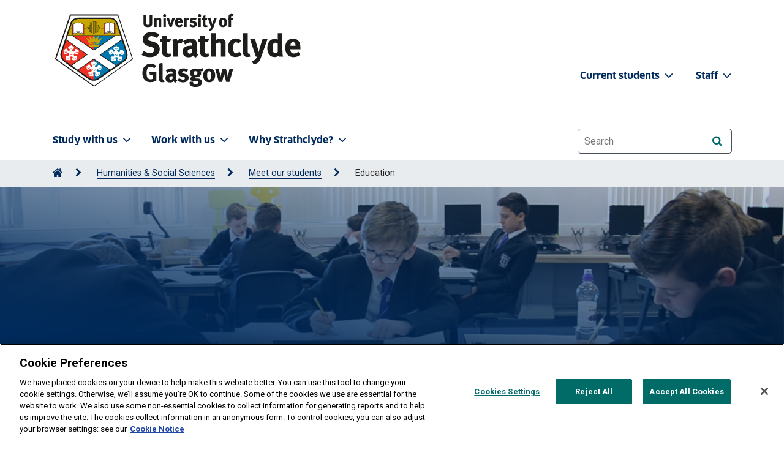

--- FILE ---
content_type: text/html; charset=UTF-8
request_url: https://www.strath.ac.uk/humanities/meetourstudents/education/
body_size: 21627
content:
<!DOCTYPE html>
<html lang="en">
<head>
<meta http-equiv="X-UA-Compatible" content="IE=edge">
<meta name="viewport" content="width=device-width, initial-scale=1, user-scalable=1">
<meta charset="utf-8">
<meta name="sectionId" content="251441"/>
<meta name="pageLayout" content="uos FixedWidth"/>  
<title>Students in the Strathclyde Institute of Education | University of Strathclyde</title> <!-- title -->
 <!--description-->
 <!-- keywords -->
<link rel="apple-touch-icon" sizes="180x180" href="/media/1newwebsite/favicon/xapple-touch-icon.png,q20180627.pagespeed.ic.uIIiEGe8e9.webp">
<link rel="icon" type="image/png" sizes="32x32" href="/media/1newwebsite/favicon/xfavicon-32x32.png,q20180627.pagespeed.ic.ArMLRgV3Iv.webp">
<link rel="icon" type="image/png" sizes="16x16" href="/media/1newwebsite/favicon/xfavicon-16x16.png,q20180627.pagespeed.ic.m6-K0s53pu.webp">
<link rel="manifest" href="/media/1newwebsite/favicon/site.webmanifest?20180627">
<link rel="shortcut icon" href="/media/1newwebsite/favicon/favicon.ico?220180627">
<meta name="msapplication-TileColor" content="#002b5c">
<meta name="msapplication-config" content="/media/1newwebsite/favicon/mstile-150x150.png?20180627">
<meta name="theme-color" content="#002b5c"> <!-- Favicon -->
<link rel="canonical" href="https://www.strath.ac.uk/humanities/meetourstudents/education/"/> <!-- Canonical tag -->
<!-- Head tags (Strath Web UI > header > head-tags.txt) -->
<!-- Fonts -->
<link rel="preload" as="font" href="/media/1newwebsite/webteam/fonts/FontFont_-_Clan_Pro_Bold.otf" type="font/woff2" crossorigin> <!-- ClanPro Bold preload -->
<link rel="stylesheet" href="https://fonts.googleapis.com/css2?family=Roboto:wght@400;700&display=swap"/> <!-- Roboto -->
<link rel="stylesheet" href="https://cdnjs.cloudflare.com/ajax/libs/font-awesome/6.7.2/css/all.min.css" integrity="sha512-Evv84Mr4kqVGRNSgIGL/F/aIDqQb7xQ2vcrdIwxfjThSH8CSR7PBEakCr51Ck+w+/U6swU2Im1vVX0SVk9ABhg==" crossorigin="anonymous" referrerpolicy="no-referrer"/> <!-- FontAwesome 6 -->
<link rel="stylesheet" href="/media/1newwebsite/webteam/css-live/A.font-awesome.css.pagespeed.cf.Kh1l4H0V-p.css"> <!-- FontAwesome 4 -->

<!-- CSS -->
<link rel="stylesheet" href="/media/1newwebsite/webteam/css-live/A.main-1.css.pagespeed.cf.3rmpmrHubG.css"/> <!-- main.css -->
<link rel="stylesheet" href="/media/1newwebsite/webteam/css-live/A.bootstrap4v2.css.pagespeed.cf.-zwfSkDwUp.css"/> <!-- Bootstrap Core CSS v2 temp-->
<link rel="stylesheet" href="/media/1newwebsite/webteam/css-live/A.uoscustom_live_bak_16-10-25.css.pagespeed.cf.9gn9848dXc.css"/> <!-- UOS Custom CSS -->

<!-- Scripts -->
<script type="text/javascript" src="/media/1newwebsite/webteam/javascript/jquery-1.10.2.min.js.pagespeed.jm.ZzSiN_5Whq.js"></script> <!-- jquery -->
<script type="text/javascript" src="/media/1newwebsite/webteam/javascript/jquery-ui.min.js.pagespeed.jm.cDTjw9forO.js"></script> <!-- jQuery UI -->
<script type="text/javascript" src="/media/1newwebsite/webteam/javascript/uos.js.pagespeed.ce.TuqwbQEty4.js"></script> <!-- UOS-->

<!-- Google -->
<!-- Google Tag Manager -->
<script>(function(w,d,s,l,i){w[l]=w[l]||[];w[l].push({'gtm.start':new Date().getTime(),event:'gtm.js'});var f=d.getElementsByTagName(s)[0],j=d.createElement(s),dl=l!='dataLayer'?'&l='+l:'';j.async=true;j.src='https://www.googletagmanager.com/gtm.js?id='+i+dl;f.parentNode.insertBefore(j,f);})(window,document,'script','dataLayer','GTM-TPNB4W');</script>
<!-- End Google Tag Manager --> <!-- Google Tag Manager HEAD as a media library asset-->
<meta name="google-site-verification" content="5CjYfV4IoNCuIjr4uLzQkf2xyqV6d6L-Klhs4Wma9Y4"/> <!-- keep for Google -->


<!-- Start Uos/head -->

<!-- End Uos/head -->
</head>
<body class="strath-bootstrap fixed-width">
<a tabindex="0" href="#main-content" id="skipLink" style="z-index: 9999">Skip to content</a>
<!-- Google Tag Manager (noscript) -->
<noscript><iframe src="https://www.googletagmanager.com/ns.html?id=GTM-TPNB4W" height="0" width="0" style="display:none;visibility:hidden"></iframe></noscript>
<!-- End Google Tag Manager (noscript) --> <!-- Google Tag Manager BODY as a media library asset-->
<header class="site-header fixed-width">
<a id="top"></a>
<div class="site-navigation">
<!-- Site navigation (Strath Web UI > header > site-navigation.txt) -->
<nav class="navbar navbar-expand-lg bg-body-tertiary navbar navbar-expand-lg bg-body-tertiary site-navigation-primary py-2" aria-label="University of Strathclyde main menu">
    <div class="container">
        <div class="site-branding pt-2">
            <!-- Home > Web Team > Admin area -->
            <div class="site-branding-image mb-4 mb-md-0 homepage-d-none">
	<a href="/">
        <img class="light" src="/media/strathwebui/logos/strath-logo-420x132.png" alt="University of Strathclyde homepage" width="210"/>       
	</a>
</div>

<img class="light d-none homepage-d-block" src="/media/strathwebui/logos/strath-logo-whitetext-420x132.png" alt="University of Strathclyde, Glasgow and Royal Charter since 1964. Useful learning since 1796, Diamond Jubilee" width="210"/>
        </div>
        <button class="navbar-toggler" type="button" data-bs-toggle="offcanvas" data-bs-target="#offcanvasNavbar" aria-controls="offcanvasNavbar" aria-label="Togglenavigation">
            <span class="navbar-toggler-icon d-none homepage-d-inline-block"></span>
            <span class="navbar-toggler-icon-dark homepage-d-none"></span>
        </button>
        <div class="offcanvas offcanvas-end" tabindex="-1" id="offcanvasNavbar">
            <div class="offcanvas-header" id="offcanvasNavbarLabel">
                <button type="button" class="btn-close-dark" data-bs-dismiss="offcanvas" aria-label="Close"></button>
            </div>
            <div class="offcanvas-body" id="Togglenavigation">
                <ul class="navbar-nav justify-content-start flex-grow-1 pe-3">
                    <li class="nav-item dropdown"><a class="nav-link dropdown-toggle" href="/studywithus/" role="button" data-bs-toggle="dropdown" aria-expanded="false" aria-controls="study-with-us-menu">Study with us<i class="fa-solid fa-chevron-down fa-sm pl-1 pr-4" aria-hidden="true"></i></a>
                        <ul class="dropdown-menu" id="study-with-us-menu">
                            <li><a class="dropdown-item" href="/studywithus/"><i class="fa-solid fa-house fa-xs px-1"></i>Study with us</a></li>
                            <li><a class="dropdown-item" href="/courses/">Course search</a></li>
                            <li><a class="dropdown-item" href="/studywithus/undergraduate/">Undergraduate</a></li>
                            <li><a class="dropdown-item" href="/studywithus/postgraduatetaught/">Postgraduate taught</a></li>
                            <li><a class="dropdown-item" href="/studywithus/postgraduateresearch/">Postgraduate research</a></li>
                            <li><a class="dropdown-item" href="/studywithus/postgraduateresearchphdopportunities/">Postgraduate research & PhD opportunities</a></li>
                            <li><a class="dropdown-item" href="/studywithus/bahrain/">University of Strathclyde, Bahrain</a></li>
                            <li><a class="dropdown-item" href="/studywithus/apprenticeshipdegreesatstrathclyde/">Apprenticeship Degrees</a></li>
                            <li><a class="dropdown-item" href="/studywithus/strathclydeonlinelearning/">Strathclyde Online Learning</a></li>
                            <li><a class="dropdown-item" href="/studywithus/scholarships/">Scholarships</a></li>
                            <li><a class="dropdown-item" href="/studywithus/accommodation/">Accommodation</a></li>
                            <li><a class="dropdown-item" href="/studywithus/internationalstudents/">International students</a></li>
                            <li><a class="dropdown-item" href="/studywithus/centreforlifelonglearning/">Centre for Lifelong Learning</a></li>
                            <li><a class="dropdown-item" href="/studywithus/studyabroad/">Study abroad</a></li>
                        </ul>
                    </li>
                    <li class="nav-item dropdown"><a class="nav-link dropdown-toggle" href="#" role="button" data-bs-toggle="dropdown" aria-expanded="false" aria-controls="work-with-us-menu">Work with us<i class="fa-solid fa-chevron-down fa-sm pl-1 pr-4" aria-hidden="true"></i></a>
                        <ul class="dropdown-menu" id="work-with-us-menu">
                            <li><a class="dropdown-item" href="/workwithus/"><i class="fa-solid fa-house fa-xs px-1"></i>Work with us</a></li>
                            <li><a class="dropdown-item" href="/research/">Research</a></li>
                            <li><a class="dropdown-item" href="/workwithus/vacancies/">Job vacancies</a></li>
                            <li><a class="dropdown-item" href="/staff/">Staff search</a></li>
                            <li><a class="dropdown-item" href="/workwithus/trainingconsultancy/">Training & consultancy</a></li>
                            <li><a class="dropdown-item" href="/conferencingandevents/">Conferencing & events</a></li>
                            <li><a class="dropdown-item" href="/workwithus/innovationindustryengagement/">Innovation & industry engagement</a></li>
                        </ul>
                    </li>
                    <li class="nav-item dropdown"><a class="nav-link dropdown-toggle" href="#" role="button" data-bs-toggle="dropdown" aria-expanded="false" aria-controls="why-strathclyde-menu">Why Strathclyde?<i class="fa-solid fa-chevron-down fa-sm pl-1 pr-4" aria-hidden="true"></i></a>
                        <ul class="dropdown-menu" id="why-strathclyde-menu">
                            <li><a class="dropdown-item" href="/whystrathclyde/"><i class="fa-solid fa-house fa-xs px-1"></i>Why Strathclyde?</a></li>
                            <li><a class="dropdown-item" href="/studywithus/ourcampus/">Our campus</a></li>
                            <li><a class="dropdown-item" href="/whystrathclyde/employability/">Employability</a></li>
                            <li><a class="dropdown-item" href="/whystrathclyde/glasgow/">Glasgow</a></li>
                            <li><a class="dropdown-item" href="/whystrathclyde/scotland/">Scotland</a></li>
                            <li><a class="dropdown-item" href="/strathclydesport/">Strathclyde Sport</a></li>
                            <li><a class="dropdown-item" href="/whystrathclyde/news/">News</a></li>
                            <li><a class="dropdown-item" href="/whystrathclyde/universitygovernance/">University governance</a></li>
                            <li><a class="dropdown-item" href="/whystrathclyde/universitygovernance/accesstoinformation/">Access to information</a></li>
                        </ul>
                    </li>
                </ul>
                <nav class="navbar navbar-expand-lg site-navigation-secondary" aria-label="University of Strathclyde staff/students menu">
                    <ul class="navbar-nav justify-content-end flex-grow-1 staffstudents">
                        <li class="nav-item dropdown">
                            <a class="nav-link dropdown-toggle" href="#" role="button" data-bs-toggle="dropdown" aria-expanded="false" aria-controls="current-student-menu">Current students <i class="fa-solid fa-chevron-down fa-sm pl-1 pr-2" aria-hidden="true"></i></a>
                            <ul class="dropdown-menu" id="current-student-menu">
                                <li><a class="dropdown-item" href="https://www.strath.ac.uk/professionalservices/studentexperience/atozguide/">A-Z Guide</a></li>
                                <li><a class="dropdown-item" href="https://outlook.office365.com/mail/">Email</a></li>
                                <li><a class="dropdown-item" href="https://classes.myplace.strath.ac.uk/">MyPlace</a></li>
                                <li><a class="dropdown-item" href="/professionalservices/library/">Library</a></li>
                                <li><a class="dropdown-item" href="/strathclydesport/">Strathclyde Sport</a></li>
                                <li><a class="dropdown-item" href="/professionalservices/careers/">Careers</a></li>
                                <li><a class="dropdown-item" href="/whystrathclyde/safe360/">Safe360</a></li>
                                <li><a class="dropdown-item" href="https://www.strathunion.com/">Strath Union</a></li>
                                <li><a class="dropdown-item" href="https://pegasus.strath.ac.uk/">Pegasus</a></li>
                            </ul>
                        </li>
                        <li class="nav-item dropdown">
                            <a class="nav-link dropdown-toggle" href="#" role="button" data-bs-toggle="dropdown" aria-expanded="false" aria-controls="staff-menu">Staff <i class="fa-solid fa-chevron-down fa-sm pl-1 pr-4" aria-hidden="true"></i></a>
                            <ul class="dropdown-menu" id="staff-menu">
                                <li><a class="dropdown-item" href="https://outlook.office365.com/mail/">Email</a></li>
                                <li><a class="dropdown-item" href="https://pegasus.strath.ac.uk/">Pegasus</a></li>
                                <li><a class="dropdown-item" href="https://teledir.strath.ac.uk/">Telephone Directory</a></li>
                                <li><a class="dropdown-item" href="/whystrathclyde/safe360/">Safe360</a></li>
                            </ul>
                        </li>
                    </ul>
                </nav>
                <div class="site-search-inner py-4">
                    <form aria-label="website search" role="search" id="fb-queryform" method="GET" action="//www.strath.ac.uk/search/">
                        <input type="hidden" name="collection" value="strathclyde~sp-meta"/>
                        <label for="searchbox" class="sr-only">Website search</label>
                        <input type="text" name="query" id="searchbox" class="form-control-lg search-input" placeholder="Search" autocomplete="off">
                        <button type="submit" class="btn btn-primary btn-small search-icon btn-on-dark" id="SubmitSearch" name="SubmitSearch" value="Submit" aria-label="Search"><i class="fa fa-search" aria-hidden="true"></i></button>
                    </form>
                </div>
            </div>
        </div>
    </div>
</nav>


<div class="breadcrumb-container">
<nav class="breadcrumb-nav container" aria-label="Breadcrumb"><ol class="breadcrumb-list" id="strathBreadcrumb"><li><a href="/" aria-label="Go to Home Page"><span class="fa fa-home fa-lg" aria-hidden="true"></span></a></li><li><a href="/humanities/">Humanities &amp; Social Sciences</a></li><li><a href="/humanities/meetourstudents/">Meet our students</a></li><li>Education</li></ol></nav>
</div>
</div>
<span id="main-content"></span> 
</header>
<div class="dark-overlay"></div>
<div class="wrap">
<main aria-label="University of Strathclyde page content"><div class="strath-bootstrap main-wrap">  
<header id="uosPageTitleImage" class="page-banner order-1 has-image" id="content1485668">  
<img src='/media/faculties/hass/marketing/Classroom_1600x600.jpg' alt=''>   
<div class="container">   
<h1>Meet our Education students</h1>
</div>     
</header>
 

 
</div><div class="strath-bootstrap">
                <div class="block-grid-items-filters">
                    <div class="container">
                        
                        
                        
                        <div class="block-grid-items-filters-selects">
                            <div class="form-group">
                                <label for="filterSelect1">Level of study</label>                              

                                <select class="form-control filter-select" id="filterSelect1">
                                  <option value="" selected disabled>Please select</option> 
                                  <!-- <option value='' selected></option>-->
                                </select>
                            </div>
                          
                            
                            <div class="form-group">
                                <label for="filterSelect2">Subject area</label>
                                <select class="form-control filter-select" id="filterSelect2">
                                    <option value="" selected disabled>Please select</option> 
                                </select>
                            </div>
                                                    
                          
                                                      <div class="search-reset" id="search-reset"><button class="btn btn-outline-primary start-over">Reset<span class="fa fa-refresh" aria-hidden="true"></span></button></div>

                        </div>
                  <div class="no-results position-relative">
                            No results
                        </div></div></div></div>
            <div id="content-1869736" data-width="third" class="block-grid-item block-grid-item-filterable grey-block third has-shadow has-link " data-filter-param1=";Initial Teacher Education;" data-filter-param2=";;" data-filter-param3=";;">
        <div class="block-grid-item-content">
          <div class="block-grid-item-image">
            <img class="" src="/media/1newwebsite/departmentsubject/facultyofhumanitiesandsocialsciences/500x500/Kieran_Smith_(1)_(1).jpeg" alt="PGDE Computing Science student Kieran Smith" title="PGDE Computing Science student Kieran Smith" width="500" height="500" loading="lazy"/>
          </div>
          
          <div class='block-grid-item-text'>
          <a class='faux-block-link' href='/humanities/meetourstudents/education/kieransmith/'>

                              <div class='block-header'><h3>Kieran Smith, Computing Science (PGDE)</h3></div><!--
          <span class="sr-only">
            PGDE Computing Science student Kieran Smith
          </span>
          -->
          </a>

                    <p>The lecturers and tutors are fantastic, the facilities are brilliant, and I am so glad I selected this university to undertake my teacher training. It is a busy year, but there is lots of support to get you through. Teaching is the most rewarding job, and in my opinion, the best job on the planet.</p>
              </div>
        </div>
  </div><div id="content-1869371" data-width="third" class="block-grid-item block-grid-item-filterable grey-block third has-shadow has-link " data-filter-param1=";Initial Teacher Education;" data-filter-param2=";;" data-filter-param3=";;">
        <div class="block-grid-item-content">
          <div class="block-grid-item-image">
            <img class="" src="/media/1newwebsite/departmentsubject/facultyofhumanitiesandsocialsciences/500x500/rsz_1rsz_11rsz_1rsz_img_20201116_135227__01.jpg" alt="Alan Smith PGDE Psychology graduate" title="Alan Smith PGDE Psychology graduate" width="500" height="500" loading="lazy"/>
          </div>
          
          <div class='block-grid-item-text'>
          <a class='faux-block-link' href='/humanities/meetourstudents/education/alansmith/'>

                              <div class='block-header'><h3>Alan Smith, Psychology (PGDE)</h3></div><!--
          <span class="sr-only">
            Alan Smith PGDE Psychology graduate
          </span>
          -->
          </a>

                    <p>Since qualifying, I have expanded my role beyond the classroom, holding positions as Principal Teacher of Pupil Support (Pastoral) and PT for 'The Promise.' My background as a Psychology teacher has been invaluable in these roles; having a deep understanding of trauma and high emotional intelligence allows me to support our most vulnerable young people effectively.</p>
              </div>
        </div>
  </div><div id="content-1868000" data-width="third" class="block-grid-item block-grid-item-filterable grey-block third has-shadow has-link " data-filter-param1=";Initial Teacher Education;" data-filter-param2=";;" data-filter-param3=";;">
        <div class="block-grid-item-content">
          <div class="block-grid-item-image">
            <img class="" src="/media/1newwebsite/departmentsubject/facultyofhumanitiesandsocialsciences/500x500/Bethan_Pennie_(2)_(1).jpg" alt="Photo of PGDE student Bethan Pennie" title="Photo of PGDE student Bethan Pennie" width="500" height="500" loading="lazy"/>
          </div>
          
          <div class='block-grid-item-text'>
          <a class='faux-block-link' href='/humanities/meetourstudents/education/bethanpennie/'>

                              <div class='block-header'><h3>Bethan Pennie, English (PGDE)</h3></div><!--
          <span class="sr-only">
            Photo of PGDE student Bethan Pennie
          </span>
          -->
          </a>

                    <p>My experience on placement was overwhelmingly positive. I was well-supported by my mentors and faculty members across both placements and thoroughly enjoyed the classes I was given to teach. I feel I adapted to the workload aspect of it fairly quickly and was producing lessons I felt genuinely proud of.</p>
              </div>
        </div>
  </div><div id="content-1867550" data-width="third" class="block-grid-item block-grid-item-filterable grey-block third has-shadow has-link " data-filter-param1=";Initial Teacher Education;" data-filter-param2=";;" data-filter-param3=";;">
        <div class="block-grid-item-content">
          <div class="block-grid-item-image">
            <img class="" src="/media/1newwebsite/departmentsubject/facultyofhumanitiesandsocialsciences/500x500/Emma_Boyle_(2)_(1).jpg" alt="Photo of PGDE student Emma Boyle" title="Photo of PGDE student Emma Boyle" width="500" height="500" loading="lazy"/>
          </div>
          
          <div class='block-grid-item-text'>
          <a class='faux-block-link' href='/humanities/meetourstudents/education/emmaboyle/'>

                              <div class='block-header'><h3>Emma Boyle, Languages (PGDE)</h3></div><!--
          <span class="sr-only">
            Photo of PGDE student Emma Boyle
          </span>
          -->
          </a>

                    <p><span>Placement was one of the most transformative parts of my training. I taught French and Spanish across a range of year groups and became deeply involved in the life of the schools I worked in - from attending parents' evenings to supporting senior pupils with assessments. I developed my skills in lesson planning, active learning, differentiation, and behaviour management, and I really enjoyed building positive relationships with learners.</span></p>
              </div>
        </div>
  </div><div id="content-1867110" data-width="third" class="block-grid-item block-grid-item-filterable grey-block third has-shadow has-link " data-filter-param1=";Initial Teacher Education;" data-filter-param2=";;" data-filter-param3=";;">
        <div class="block-grid-item-content">
          <div class="block-grid-item-image">
            <img class="" src="/media/1newwebsite/departmentsubject/facultyofhumanitiesandsocialsciences/500x500/Morgan_Leslie_(2).jpeg" alt="Photo of PGDE student Morgan Leslie" title="Photo of PGDE student Morgan Leslie" width="500" height="500" loading="lazy"/>
          </div>
          
          <div class='block-grid-item-text'>
          <a class='faux-block-link' href='/humanities/meetourstudents/education/morganleslie/'>

                              <div class='block-header'><h3>Morgan Leslie, Languages (PGDE)</h3></div><!--
          <span class="sr-only">
            Photo of PGDE student Morgan Leslie
          </span>
          -->
          </a>

                    <p><span>The school placement is well-organised by the university to give us varied and enriching experiences. I was incredibly lucky to have two wonderful placements in supportive schools where I could really develop my teaching practice.</span></p>
              </div>
        </div>
  </div><div id="content-1866829" data-width="third" class="block-grid-item block-grid-item-filterable grey-block third has-shadow has-link " data-filter-param1=";Initial Teacher Education;" data-filter-param2=";;" data-filter-param3=";;">
        <div class="block-grid-item-content">
          <div class="block-grid-item-image">
            <img class="" src="/media/1newwebsite/departmentsubject/facultyofhumanitiesandsocialsciences/500x500/Student_Testemonial_MM_(2)_(1).jpeg" alt="Photo of PGDE Secondary Education graduate Mairi McLean" title="Photo of PGDE Secondary Education graduate Mairi McLean" width="500" height="500" loading="lazy"/>
          </div>
          
          <div class='block-grid-item-text'>
          <a class='faux-block-link' href='/humanities/meetourstudents/education/mairimclean/'>

                              <div class='block-header'><h3>Mairi McLean, Chemistry with Science (PGDE)</h3></div><!--
          <span class="sr-only">
            Photo of PGDE Secondary Education graduate Mairi McLean
          </span>
          -->
          </a>

                    <p><span>The staff at my placement schools were incredibly encouraging, offering guidance and feedback that helped me to develop my teaching practice. It was quite nerve-wracking at first, especially when learning how to lesson plan effectively and managing the classroom environment, but over time I started to feel much more confident.</span></p>
              </div>
        </div>
  </div><div id="content-1827859" data-width="third" class="block-grid-item block-grid-item-filterable light-grey-block third has-shadow has-link " data-filter-param1=";;" data-filter-param2=";;" data-filter-param3=";;">
        <div class="block-grid-item-content">
          <div class="block-grid-item-image">
            <img class="" src="/media/1newwebsite/departmentsubject/facultyofhumanitiesandsocialsciences/studentprofiles/Xuaning's_photo.jpg" alt="" title="" width="1971" height="1893" loading="lazy"/>
          </div>
          
          <div class='block-grid-item-text'>
          <a class='faux-block-link' href='/humanities/meetourstudents/education/xuaningzhang/'>

                              <div class='block-header'><h3>Xuaning Zhang, MSc Education Studies</h3></div><!--
          <span class="sr-only">
            
          </span>
          -->
          </a>

                    <p><span data-contrast="auto" xml:lang="EN-US" lang="EN-US" class="TextRun SCXW208360478 BCX0"><span class="NormalTextRun SCXW208360478 BCX0" data-ccp-parastyle="Normal (Web)">This course </span><span class="NormalTextRun ContextualSpellingAndGrammarErrorV2Themed SCXW208360478 BCX0" data-ccp-parastyle="Normal (Web)">is equipping</span><span class="NormalTextRun SCXW208360478 BCX0" data-ccp-parastyle="Normal (Web)"> me with the theoretical knowledge and practical skills needed to address educational challenges in a </span><span class="NormalTextRun SpellingErrorV2Themed SCXW208360478 BCX0" data-ccp-parastyle="Normal (Web)">globali</span><span class="NormalTextRun SpellingErrorV2Themed SCXW208360478 BCX0" data-ccp-parastyle="Normal (Web)">s</span><span class="NormalTextRun SpellingErrorV2Themed SCXW208360478 BCX0" data-ccp-parastyle="Normal (Web)">ed</span><span class="NormalTextRun SCXW208360478 BCX0" data-ccp-parastyle="Normal (Web)"> world. T</span><span class="NormalTextRun SCXW208360478 BCX0" data-ccp-parastyle="Normal (Web)">hese skills will be valuable in my future career, whether in educational research, curriculum design, or working with international </span><span class="NormalTextRun SpellingErrorV2Themed SCXW208360478 BCX0" data-ccp-parastyle="Normal (Web)">organi</span><span class="NormalTextRun SpellingErrorV2Themed SCXW208360478 BCX0" data-ccp-parastyle="Normal (Web)">s</span><span class="NormalTextRun SpellingErrorV2Themed SCXW208360478 BCX0" data-ccp-parastyle="Normal (Web)">ations</span><span class="NormalTextRun SCXW208360478 BCX0" data-ccp-parastyle="Normal (Web)"> focused on education and social development.</span></span><span class="EOP SCXW208360478 BCX0" data-ccp-props="{&quot;134233117&quot;:true,&quot;134233118&quot;:true,&quot;134245417&quot;:true,&quot;335551550&quot;:6,&quot;335551620&quot;:6}">&nbsp;</span></p>
              </div>
        </div>
  </div><div id="content-1842166" data-width="third" class="block-grid-item block-grid-item-filterable light-grey-block third has-shadow has-link " data-filter-param1=";;" data-filter-param2=";;" data-filter-param3=";;">
        <div class="block-grid-item-content">
          <div class="block-grid-item-image">
            <img class="" src="/media/1newwebsite/departmentsubject/facultyofhumanitiesandsocialsciences/studentprofiles/Yuyan_Wang_-_MSc_Education_Studies_sq.jpg" alt="" title="" width="814" height="814" loading="lazy"/>
          </div>
          
          <div class='block-grid-item-text'>
          <a class='faux-block-link' href='/humanities/meetourstudents/education/yuyanwang/'>

                              <div class='block-header'><h3>Yuyan Wang, MSc Education Studies</h3></div><!--
          <span class="sr-only">
            
          </span>
          -->
          </a>

                    <p><span data-contrast="auto" xml:lang="EN-US" lang="EN-US" class="TextRun SCXW142112911 BCX0"><span class="NormalTextRun SCXW142112911 BCX0">From academic research to career development, this course has been highly valuable to me. Academically, it has equipped me with a systematic understanding of educational theories while fostering my critical thinking and research skills. In terms of career planning, the </span><span class="NormalTextRun SpellingErrorV2Themed SCXW142112911 BCX0">programme</span><span class="NormalTextRun SCXW142112911 BCX0"> has deepened my understanding of global education systems and enhanced my cross-cultural communication skills, laying a solid foundation for future employment or further PhD studies.</span></span><span class="EOP SCXW142112911 BCX0" data-ccp-props="{&quot;134245417&quot;:false,&quot;201341983&quot;:0,&quot;335559739&quot;:160,&quot;335559740&quot;:278}">&nbsp;</span></p>
              </div>
        </div>
  </div><div id="content-1826900" data-width="third" class="block-grid-item block-grid-item-filterable light-grey-block third has-shadow has-link " data-filter-param1=";Initial Teacher Education;" data-filter-param2=";;" data-filter-param3=";;">
        <div class="block-grid-item-content">
          <div class="block-grid-item-image">
            <img class="" src="/media/1newwebsite/departmentsubject/facultyofhumanitiesandsocialsciences/500x500/ScottBreddy_500x500.jpg" alt="PGDE Physical Education student Scott Breddy" title="PGDE Physical Education student Scott Breddy" width="500" height="500" loading="lazy"/>
          </div>
          
          <div class='block-grid-item-text'>
          <a class='faux-block-link' href='/humanities/meetourstudents/education/scottbreddy/'>

                              <div class='block-header'><h3>Scott Breddy, Physical Education (PGDE)</h3></div><!--
          <span class="sr-only">
            PGDE Physical Education student Scott Breddy
          </span>
          -->
          </a>

                    <p>I've been amazed by the opportunities and doors it has opened for me, how enjoyable my time at Strathclyde has been, and how quickly you transition into your NQT year on your way to becoming a qualified teacher. It is a fast-paced year with many challenges, but the process of reflection and growth makes it all worthwhile. I haven't regretted my decision one bit.</p>
              </div>
        </div>
  </div><div id="content-1826833" data-width="third" class="block-grid-item block-grid-item-filterable light-grey-block third has-shadow has-link " data-filter-param1=";Initial Teacher Education;" data-filter-param2=";;" data-filter-param3=";;">
        <div class="block-grid-item-content">
          <div class="block-grid-item-image">
            <img class="" src="/media/1newwebsite/departmentsubject/facultyofhumanitiesandsocialsciences/500x500/AlisonMacVicar_500x500.jpg" alt="PGDE student Alison MacVicar" title="PGDE student Alison MacVicar" width="500" height="500" loading="lazy"/>
          </div>
          
          <div class='block-grid-item-text'>
          <a class='faux-block-link' href='/humanities/meetourstudents/education/alisonmacvicar/'>

                              <div class='block-header'><h3>Alison MacVicar, Secondary Education - Physical Education (Gaelic Medium) (PGDE)</h3></div><!--
          <span class="sr-only">
            PGDE student Alison MacVicar
          </span>
          -->
          </a>

                    <p>The interview process also enticed me as the solo presentation, group discussion and practical assessments seemed like a fantastic way to showcase my passion and determination to be one of the 20 selected students.</p>
              </div>
        </div>
  </div><div id="content-1824001" data-width="third" class="block-grid-item block-grid-item-filterable light-grey-block third has-shadow has-link " data-filter-param1=";Initial Teacher Education;" data-filter-param2=";;" data-filter-param3=";;">
        <div class="block-grid-item-content">
          <div class="block-grid-item-image">
            <img class="" src="/media/1newwebsite/departmentsubject/facultyofhumanitiesandsocialsciences/500x500/DavidLaverty_500x500.jpg" alt="PGDE Modern Languages student David Laverty" title="PGDE Modern Languages student David Laverty" width="500" height="500" loading="lazy"/>
          </div>
          
          <div class='block-grid-item-text'>
          <a class='faux-block-link' href='/humanities/meetourstudents/education/davidlaverty/'>

                              <div class='block-header'><h3>David Laverty, Secondary Education - Modern Languages (PGDE)</h3></div><!--
          <span class="sr-only">
            PGDE Modern Languages student David Laverty
          </span>
          -->
          </a>

                    <p>I particularly enjoyed the opportunity to learn from the experiences of others; being that from new graduates who have recently spent a considerable time in countries that speak French or Spanish, or from mature entrants to the course who brought such a wide range of personal and professional experiences.</p>
              </div>
        </div>
  </div><div id="content-1821500" data-width="third" class="block-grid-item block-grid-item-filterable light-grey-block third has-shadow has-link " data-filter-param1=";Postgraduate research;" data-filter-param2=";Doctorate of Education;" data-filter-param3=";;">
        <div class="block-grid-item-content">
          <div class="block-grid-item-image">
            <img class="" src="/media/1newwebsite/departmentsubject/facultyofhumanitiesandsocialsciences/500x500/ValerieMartin_500x500.jpg" alt="EdD student Valerie Martin" title="EdD student Valerie Martin" width="500" height="500" loading="lazy"/>
          </div>
          
          <div class='block-grid-item-text'>
          <a class='faux-block-link' href='/humanities/meetourstudents/education/valeriemartin/'>

                              <div class='block-header'><h3>Valerie Martin, Doctorate of Education (EdD)</h3></div><!--
          <span class="sr-only">
            EdD student Valerie Martin
          </span>
          -->
          </a>

                    <p>The EdD is life changing on a personal and professional level. It pushes you academically by widening your understanding and challenging your thinking&nbsp;about education.</p>
<p>&nbsp;</p>
              </div>
        </div>
  </div><div id="content-1820296" data-width="third" class="block-grid-item block-grid-item-filterable light-grey-block third has-shadow has-link " data-filter-param1=";Undergraduate;" data-filter-param2=";Education and Curricular Studies;" data-filter-param3=";;">
        <div class="block-grid-item-content">
          <div class="block-grid-item-image">
            <img class="" src="/media/1newwebsite/departmentsubject/facultyofhumanitiesandsocialsciences/500x500/DanielleReid_500x500.jpg" alt="Education & Curricular Studies student Danielle Reid" title="Education & Curricular Studies student Danielle Reid" width="500" height="500" loading="lazy"/>
          </div>
          
          <div class='block-grid-item-text'>
          <a class='faux-block-link' href='/humanities/meetourstudents/education/daniellereid/'>

                              <div class='block-header'><h3>Danielle Reid, Education & Curricular Studies with Teaching Qualification (BSc)</h3></div><!--
          <span class="sr-only">
            Education & Curricular Studies student Danielle Reid
          </span>
          -->
          </a>

                    <p>I absolutely loved both of my placement schools. The staff were so welcoming and supportive. It requires a lot of hard work and dedication but it all definitely pays off in the long run when you see yourself growing as a student teacher, you become more confident within yourself.</p>
              </div>
        </div>
  </div><div id="content-1819244" data-width="third" class="block-grid-item block-grid-item-filterable light-grey-block third has-shadow has-link " data-filter-param1=";Initial Teacher Education;" data-filter-param2=";;" data-filter-param3=";;">
        <div class="block-grid-item-content">
          <div class="block-grid-item-image">
            <img class="" src="/media/1newwebsite/departmentsubject/facultyofhumanitiesandsocialsciences/500x500/rsz_1rsz_1rsz_1stuart_hutchinson_photo.jpg" alt="PGDE Business Education student Stuart Hutchinson" title="PGDE Business Education student Stuart Hutchinson" width="500" height="500" loading="lazy"/>
          </div>
          
          <div class='block-grid-item-text'>
          <a class='faux-block-link' href='/humanities/meetourstudents/education/stuarthutchinson/'>

                              <div class='block-header'><h3>Stuart Hutchinson, Secondary Education - Business Education (PGDE)</h3></div><!--
          <span class="sr-only">
            PGDE Business Education student Stuart Hutchinson
          </span>
          -->
          </a>

                    <p>For anyone thinking of coming to Strathclyde to take the PGDE, I would definitely say do it.&nbsp; Be prepared to work hard and be prepared to be changed in your way of thinking.</p>
              </div>
        </div>
  </div><div id="content-1819236" data-width="third" class="block-grid-item block-grid-item-filterable light-grey-block third has-shadow has-link " data-filter-param1=";Initial Teacher Education;" data-filter-param2=";;" data-filter-param3=";;">
        <div class="block-grid-item-content">
          <div class="block-grid-item-image">
            <img class="" src="/media/1newwebsite/departmentsubject/facultyofhumanitiesandsocialsciences/500x500/rsz_1rsz_11rsz_1rsz_1jemma_johnston_-_dubai.jpg" alt="PGDE Business Education student Jemma Johnston" title="PGDE Business Education student Jemma Johnston" width="500" height="500" loading="lazy"/>
          </div>
          
          <div class='block-grid-item-text'>
          <a class='faux-block-link' href='/humanities/meetourstudents/education/jemmajohnston/'>

                              <div class='block-header'><h3>Jemma Johnston, Secondary Education - Business Education (PGDE)</h3></div><!--
          <span class="sr-only">
            PGDE Business Education student Jemma Johnston
          </span>
          -->
          </a>

                    <p>Teaching in general, never gets boring. The dynamic and challenging nature of the profession is enjoyable as every day brings new opportunities to engage with students, adapt teaching strategies, and foster creativity and critical thinking.&nbsp;</p>
              </div>
        </div>
  </div><div id="content-1817643" data-width="third" class="block-grid-item block-grid-item-filterable light-grey-block third has-shadow has-link " data-filter-param1=";Initial Teacher Education;" data-filter-param2=";;" data-filter-param3=";;">
        <div class="block-grid-item-content">
          <div class="block-grid-item-image">
            <img class="" src="/media/1newwebsite/departmentsubject/facultyofhumanitiesandsocialsciences/500x500/QuinnThurston_500x500.jpg" alt="Quinn Thurston PGDE Primary Education student" title="Quinn Thurston PGDE Primary Education student" width="500" height="500" loading="lazy"/>
          </div>
          
          <div class='block-grid-item-text'>
          <a class='faux-block-link' href='/humanities/meetourstudents/education/quinnthurston/'>

                              <div class='block-header'><h3>Quinn Thurston, Primary Education (PGDE)</h3></div><!--
          <span class="sr-only">
            Quinn Thurston PGDE Primary Education student
          </span>
          -->
          </a>

                    <p>One of the biggest draws for me was that I could do my degree in under a year here whereas in Canada a post-graduate degree in education is two years in nearly every university. I didn’t want to go back to school for another two years, I felt my career was already underway and so Strathclyde’s single year program was the only one that felt right to me.</p>
              </div>
        </div>
  </div><div id="content-1817677" data-width="third" class="block-grid-item block-grid-item-filterable light-grey-block third has-shadow has-link " data-filter-param1=";Postgraduate taught;" data-filter-param2=";Applied Educational and Social Research;" data-filter-param3=";;">
        <div class="block-grid-item-content">
          <div class="block-grid-item-image">
            <img class="" src="/media/1newwebsite/departmentsubject/facultyofhumanitiesandsocialsciences/500x500/ChimaEden_500x500.jpeg" alt="MSc Applied Educational & Social Research student Chima Eden" title="MSc Applied Educational & Social Research student Chima Eden" width="500" height="500" loading="lazy"/>
          </div>
          
          <div class='block-grid-item-text'>
          <a class='faux-block-link' href='/humanities/meetourstudents/education/chimaeden/'>

                              <div class='block-header'><h3>Chima Eden, Applied Educational & Social Research (MSc)</h3></div><!--
          <span class="sr-only">
            MSc Applied Educational & Social Research student Chima Eden
          </span>
          -->
          </a>

                    <p>From the guidance of renowned faculty to the wealth of resources and opportunities available, I feel incredibly well-equipped to tackle the challenges of my dissertation and emerge as a confident, well-rounded educational researcher.</p>
              </div>
        </div>
  </div><div id="content-1817678" data-width="third" class="block-grid-item block-grid-item-filterable light-grey-block third has-shadow has-link " data-filter-param1=";Initial Teacher Education;" data-filter-param2=";;" data-filter-param3=";;">
        <div class="block-grid-item-content">
          <div class="block-grid-item-image">
            <img class="" src="/media/1newwebsite/departmentsubject/facultyofhumanitiesandsocialsciences/500x500/MinrongZhang_500x500.jpg" alt="PGDE student Minrong Zhang" title="PGDE student Minrong Zhang" width="500" height="500" loading="lazy"/>
          </div>
          
          <div class='block-grid-item-text'>
          <a class='faux-block-link' href='/humanities/meetourstudents/education/minrongzhang/'>

                              <div class='block-header'><h3>Minrong Zhang, Secondary Education - Mandarin (PGDE)</h3></div><!--
          <span class="sr-only">
            PGDE student Minrong Zhang
          </span>
          -->
          </a>

                    <p>Even after graduation and being in a teaching position for several years, I still review my PGDE folder and go through materials/notes on a regular basis. They can always keep me right when I am unsure about things during my day-to-day teaching.&nbsp;&nbsp;</p>
              </div>
        </div>
  </div><div id="content-1817679" data-width="third" class="block-grid-item block-grid-item-filterable light-grey-block third has-shadow has-link " data-filter-param1=";Initial Teacher Education;" data-filter-param2=";;" data-filter-param3=";;">
        <div class="block-grid-item-content">
          <div class="block-grid-item-image">
            <img class="" src="/media/1newwebsite/departmentsubject/facultyofhumanitiesandsocialsciences/500x500/Ewan_Cameron_500x500.jpg" alt="A man wearing spectacles and a black hat" title="A man wearing spectacles and a black hat" width="500" height="500" loading="lazy"/>
          </div>
          
          <div class='block-grid-item-text'>
          <a class='faux-block-link' href='/humanities/meetourstudents/education/ewancameron/'>

                              <div class='block-header'><h3>Ewan Cameron, Primary Education (PGDE)</h3></div><!--
          <span class="sr-only">
            A man wearing spectacles and a black hat
          </span>
          -->
          </a>

                    <p>The support from tutors on the PGDE was excellent. The rigorous, honest and constructive feedback during placements I found really supportive.</p>
              </div>
        </div>
  </div><div id="content-1817680" data-width="third" class="block-grid-item block-grid-item-filterable light-grey-block third has-shadow has-link " data-filter-param1=";Postgraduate taught;" data-filter-param2=";Professional Practice;" data-filter-param3=";;">
        <div class="block-grid-item-content">
          <div class="block-grid-item-image">
            <img class="" src="/media/1newwebsite/departmentsubject/facultyofhumanitiesandsocialsciences/500x500/HaileyO'Reilly_500x500.jpg" alt="Hailey O'Reilly PGDE and MEd graduate" title="Hailey O'Reilly PGDE and MEd graduate" width="500" height="500" loading="lazy"/>
          </div>
          
          <div class='block-grid-item-text'>
          <a class='faux-block-link' href='/humanities/meetourstudents/education/haileyoreilly/'>

                              <div class='block-header'><h3>Hailey O'Riley, Professional Practice (MEd)</h3></div><!--
          <span class="sr-only">
            Hailey O'Reilly PGDE and MEd graduate
          </span>
          -->
          </a>

                    <p>I was able to complete Masters credits as part of the PGDE and, from this, received a scholarship to continue my MEd Professional Practice, which was fantastic.</p>
              </div>
        </div>
  </div><div id="content-1817681" data-width="third" class="block-grid-item block-grid-item-filterable light-grey-block third has-shadow has-link " data-filter-param1=";Initial Teacher Education;" data-filter-param2=";;" data-filter-param3=";;">
        <div class="block-grid-item-content">
          <div class="block-grid-item-image">
            <img class="" src="/media/1newwebsite/departmentsubject/facultyofhumanitiesandsocialsciences/500x500/LeahMonk_500x500.jpg" alt="Primary Education student Leah Monk" title="Primary Education student Leah Monk" width="500" height="500" loading="lazy"/>
          </div>
          
          <div class='block-grid-item-text'>
          <a class='faux-block-link' href='/humanities/meetourstudents/education/leahmonk/'>

                              <div class='block-header'><h3>Leah Monk, Primary Education (BA)</h3></div><!--
          <span class="sr-only">
            Primary Education student Leah Monk
          </span>
          -->
          </a>

                    <p>My main highlight from the course has definitely been the placements I have embarked on. Each year you feel yourself growing in strength and actually envisaging yourself as a teacher.</p>
              </div>
        </div>
  </div><div id="content-1817682" data-width="third" class="block-grid-item block-grid-item-filterable light-grey-block third has-shadow has-link " data-filter-param1=";Postgraduate taught;" data-filter-param2=";iPGCE;" data-filter-param3=";;">
        <div class="block-grid-item-content">
          <div class="block-grid-item-image">
            <img class="" src="/media/1newwebsite/departmentsubject/facultyofhumanitiesandsocialsciences/studentprofiles/MartaJanePerinon_500x500.jpg" alt="" title="" width="500" height="500" loading="lazy"/>
          </div>
          
          <div class='block-grid-item-text'>
          <a class='faux-block-link' href='/humanities/meetourstudents/education/martajaneperinon/'>

                              <div class='block-header'><h3>Marta Jane Perinon, Education International (PgCert)</h3></div><!--
          <span class="sr-only">
            
          </span>
          -->
          </a>

                    <p>ThePgCert gave me the opportunity to potentially work from anywhere in the world,&nbsp;giving me the freedom to choose who I want to be as a person. Moreover, it shaped my beliefs as an educator and made me a better teacher.</p>
              </div>
        </div>
  </div><div id="content-1817683" data-width="third" class="block-grid-item block-grid-item-filterable light-grey-block third has-shadow has-link " data-filter-param1=";Initial Teacher Education;" data-filter-param2=";;" data-filter-param3=";;">
        <div class="block-grid-item-content">
          <div class="block-grid-item-image">
            <img class="" src="/media/1newwebsite/departmentsubject/facultyofhumanitiesandsocialsciences/500x500/Martin_Rooney_500x500.jpg" alt="Martin Rooney" title="Martin Rooney" width="500" height="500" loading="lazy"/>
          </div>
          
          <div class='block-grid-item-text'>
          <a class='faux-block-link' href='/humanities/meetourstudents/education/martinrooney/'>

                              <div class='block-header'><h3>Martin Rooney, Education & Curricular Studies - Technological Education (BSc)</h3></div><!--
          <span class="sr-only">
            Martin Rooney
          </span>
          -->
          </a>

                    <p>The BSc course has been fantastic for my development and I would recommend this pathway to anyone. My only reservations were over my own suitability for university-level education given that I had left school at just 17. I lacked confidence in myself but since entering the course I have never looked back, achieving highly during my first year.</p>
              </div>
        </div>
  </div><div id="content-1817684" data-width="third" class="block-grid-item block-grid-item-filterable light-grey-block third has-shadow has-link " data-filter-param1=";Undergraduate;" data-filter-param2=";TESOL;" data-filter-param3=";;">
        <div class="block-grid-item-content">
          <div class="block-grid-item-image">
            <img class="" src="/media/1newwebsite/departmentsubject/facultyofhumanitiesandsocialsciences/500x500/GihadAlJabri_500x500.jpg" alt="Education and TESOL student Gihad Al-Jabri" title="Education and TESOL student Gihad Al-Jabri" width="500" height="500" loading="lazy"/>
          </div>
          
          <div class='block-grid-item-text'>
          <a class='faux-block-link' href='/humanities/meetourstudents/education/gihadal-jabri/'>

                              <div class='block-header'><h3>Gihad Al Jabri, Education & TESOL (BA)</h3></div><!--
          <span class="sr-only">
            Education and TESOL student Gihad Al-Jabri
          </span>
          -->
          </a>

                    <p>There are many aspects that I like about the course, but the placement is one of the experiences that I will never forget. It provided me with the opportunity to put theories into practice, and to become more involved with all aspects of teaching including planning, preparing materials, teaching, and evaluating learning experiences.</p>
              </div>
        </div>
  </div><div id="content-1817685" data-width="third" class="block-grid-item block-grid-item-filterable light-grey-block third has-shadow has-link " data-filter-param1=";Initial Teacher Education;" data-filter-param2=";;" data-filter-param3=";;">
        <div class="block-grid-item-content">
          <div class="block-grid-item-image">
            <img class="" src="/media/1newwebsite/departmentsubject/facultyofhumanitiesandsocialsciences/500x500/AkanshaSharma_PrimaryEducation_500x500.jpg" alt="PGDE Primary student Akansha Sharma" title="PGDE Primary student Akansha Sharma" width="500" height="500" loading="lazy"/>
          </div>
          
          <div class='block-grid-item-text'>
          <a class='faux-block-link' href='/humanities/meetourstudents/education/akanshasharma/'>

                              <div class='block-header'><h3>Akansha Sharma, Primary Education (PGDE)</h3></div><!--
          <span class="sr-only">
            PGDE Primary student Akansha Sharma
          </span>
          -->
          </a>

                    <p>I’ve been really lucky to learn from some fantastic tutors who have a vast range of experience in primary education and also in research.<span class="Apple-converted-space">&nbsp;&nbsp;</span>Teachers have provided immense support for all of us.</p>
              </div>
        </div>
  </div><div id="content-1817686" data-width="third" class="block-grid-item block-grid-item-filterable light-grey-block third has-shadow has-link " data-filter-param1=";Postgraduate taught;" data-filter-param2=";Professional Practice;" data-filter-param3=";;">
        <div class="block-grid-item-content">
          <div class="block-grid-item-image">
            <img class="" src="/media/1newwebsite/departmentsubject/facultyofhumanitiesandsocialsciences/500x500/TaoFu_ProfessionalPractice_500x500.jpg" alt="Professional Practice student Tao Fu" title="Professional Practice student Tao Fu" width="500" height="500" loading="lazy"/>
          </div>
          
          <div class='block-grid-item-text'>
          <a class='faux-block-link' href='/humanities/meetourstudents/education/taofu/'>

                              <div class='block-header'><h3>Tao Fu, Professional Practice (MEd)</h3></div><!--
          <span class="sr-only">
            Professional Practice student Tao Fu
          </span>
          -->
          </a>

                    <p>As a teacher, it is easily for us to enhance our teaching through daily practice, however, the theories which better support our teaching as well as confirming how effective and reliable teaching or assessment are our students also need considered reflection.</p>
              </div>
        </div>
  </div><div id="content-1817687" data-width="third" class="block-grid-item block-grid-item-filterable light-grey-block third has-shadow has-link " data-filter-param1=";Initial Teacher Education;" data-filter-param2=";;" data-filter-param3=";;">
        <div class="block-grid-item-content">
          <div class="block-grid-item-image">
            <img class="" src="/media/1newwebsite/departmentsubject/facultyofhumanitiesandsocialsciences/500x500/EilidhCuthbertson_MathematicswithTeaching_500x500.jpg" alt="BSc Mathematics with Teaching student Eilidh Cuthbertson" title="BSc Mathematics with Teaching student Eilidh Cuthbertson" width="500" height="500" loading="lazy"/>
          </div>
          
          <div class='block-grid-item-text'>
          <a class='faux-block-link' href='/humanities/meetourstudents/education/eilidhcuthbertson/'>

                              <div class='block-header'><h3>Eilidh Cuthbertson, Mathematics with Teaching (BSc)</h3></div><!--
          <span class="sr-only">
            BSc Mathematics with Teaching student Eilidh Cuthbertson
          </span>
          -->
          </a>

                    <p>It won’t surprise you that there will be some challenges along the way, but just make the most of every moment and never give up! The level of maths is challenging but if you use the lecturers and the maths skills centre for help you will feel a lot better.</p>
              </div>
        </div>
  </div><div id="content-1817688" data-width="third" class="block-grid-item block-grid-item-filterable light-grey-block third has-shadow has-link " data-filter-param1=";Postgraduate taught;" data-filter-param2=";Autism;" data-filter-param3=";;">
        <div class="block-grid-item-content">
          <div class="block-grid-item-image">
            <img class="" src="/media/1newwebsite/departmentsubject/facultyofhumanitiesandsocialsciences/500x500/Jerusha_Massey_500x500.jpg" alt="Jerusha Massey MSc Autism student" title="Jerusha Massey MSc Autism student" width="500" height="500" loading="lazy"/>
          </div>
          
          <div class='block-grid-item-text'>
          <a class='faux-block-link' href='/humanities/meetourstudents/education/jerushamassey/'>

                              <div class='block-header'><h3>Jerusha Massey, Autism (MSc)</h3></div><!--
          <span class="sr-only">
            Jerusha Massey MSc Autism student
          </span>
          -->
          </a>

                    <p>The best part is that we get to learn about the emotional wellbeing of the autistic individuals, and how we as a society can lessen the mental health challenges they face- primarily by accepting them and making sure they feel belonged.</p>
              </div>
        </div>
  </div><div id="content-1817690" data-width="third" class="block-grid-item block-grid-item-filterable light-grey-block third has-shadow has-link " data-filter-param1=";Postgraduate taught;" data-filter-param2=";Education Studies;" data-filter-param3=";;">
        <div class="block-grid-item-content">
          <div class="block-grid-item-image">
            <img class="" src="/media/1newwebsite/departmentsubject/facultyofhumanitiesandsocialsciences/500x500/rsz_463acf76-97ed-4468-b12a-50ac4c1c4420.jpg" alt="Heather Kent Education Studies student" title="Heather Kent Education Studies student" width="500" height="500" loading="lazy"/>
          </div>
          
          <div class='block-grid-item-text'>
          <a class='faux-block-link' href='/humanities/meetourstudents/education/heatherkent/'>

                              <div class='block-header'><h3>Heather Kent, Education Studies (MSc)</h3></div><!--
          <span class="sr-only">
            Heather Kent Education Studies student
          </span>
          -->
          </a>

                    <p>This course has shown me how I can look at education in a different perspective than other educators, people may think that education and learning can just be found in a formal school setting, but education can be found almost anywhere – if you know how to look for it.</p>
              </div>
        </div>
  </div><div id="content-1817691" data-width="third" class="block-grid-item block-grid-item-filterable light-grey-block third has-shadow has-link " data-filter-param1=";Postgraduate taught;" data-filter-param2=";Education Studies;" data-filter-param3=";;">
        <div class="block-grid-item-content">
          <div class="block-grid-item-image">
            <img class="" src="/media/1newwebsite/departmentsubject/facultyofhumanitiesandsocialsciences/500x500/rsz_1rsz_1rsz_1rsz_picture.jpg" alt="MSc Education Studies student Yuting Jia" title="MSc Education Studies student Yuting Jia" width="500" height="500" loading="lazy"/>
          </div>
          
          <div class='block-grid-item-text'>
          <a class='faux-block-link' href='/humanities/meetourstudents/education/yutingjia/'>

                              <div class='block-header'><h3>Yuting Jia, Education Studies (MSc)</h3></div><!--
          <span class="sr-only">
            MSc Education Studies student Yuting Jia
          </span>
          -->
          </a>

                    <p>For me, this course provides me an opportunity to learn more theories about the philosophy of education and explore broader thinking space. The MSc Education Studies guides me to revalue and re-think about education from a metaphysical point of view to the real world without limitations.</p>
              </div>
        </div>
  </div><div id="content-1817692" data-width="third" class="block-grid-item block-grid-item-filterable light-grey-block third has-shadow has-link " data-filter-param1=";Initial Teacher Education;" data-filter-param2=";;" data-filter-param3=";;">
        <div class="block-grid-item-content">
          <div class="block-grid-item-image">
            <img class="" src="/media/1newwebsite/departmentsubject/facultyofhumanitiesandsocialsciences/500x500/Nicole_ORafferty_500x500.jpg" alt="Nicole ORafferty PGDE Business Education student" title="Nicole ORafferty PGDE Business Education student" width="500" height="500" loading="lazy"/>
          </div>
          
          <div class='block-grid-item-text'>
          <a class='faux-block-link' href='/humanities/meetourstudents/education/nicoleorafferty/'>

                              <div class='block-header'><h3>Nicole O'Rafferty, Secondary Education - Business Education (PGDE)</h3></div><!--
          <span class="sr-only">
            Nicole ORafferty PGDE Business Education student
          </span>
          -->
          </a>

                    <p>It may seem scary, and it is a big decision to make... but so worth it! Prepare for a difficult year, but with the level of support you'll get from your tutors and friends, you'll be sorted!</p>
              </div>
        </div>
  </div><div id="content-1817696" data-width="third" class="block-grid-item block-grid-item-filterable light-grey-block third has-shadow has-link " data-filter-param1=";Initial Teacher Education;" data-filter-param2=";;" data-filter-param3=";;">
        <div class="block-grid-item-content">
          <div class="block-grid-item-image">
            <img class="" src="/media/1newwebsite/departmentsubject/facultyofhumanitiesandsocialsciences/500x500/rsz_1rsz_1rsz_1rsz_1rsz_123711267_370273307425050_2846941588689128021_n.jpg" alt="Soma Szentivanszki PGDE Physics student" title="Soma Szentivanszki PGDE Physics student" width="500" height="500" loading="lazy"/>
          </div>
          
          <div class='block-grid-item-text'>
          <a class='faux-block-link' href='/humanities/meetourstudents/education/somaszentivanszki/'>

                              <div class='block-header'><h3>Soma Szentivanszki, Secondary Education - Physics (PGDE)</h3></div><!--
          <span class="sr-only">
            Soma Szentivanszki PGDE Physics student
          </span>
          -->
          </a>

                    <p>I also consider teaching an extraordinary opportunity to influence the world positively. There are more than enough physicists all around the world, but the lack of physics teachers is a problem almost everywhere.</p>
              </div>
        </div>
  </div><div id="content-1817697" data-width="third" class="block-grid-item block-grid-item-filterable light-grey-block third has-shadow  " data-filter-param1=";Initial Teacher Education;" data-filter-param2=";;" data-filter-param3=";;">
        <div class="block-grid-item-content">
          <div class="block-grid-item-image">
            <img class="" src="/media/faculties/hass/marketing/OliviaBell_500x500.jpg" alt="Olivia Bell PGDE Physical Education 500x500" title="Olivia Bell PGDE Physical Education 500x500" width="500" height="500" loading="lazy"/>
          </div>
          
          <div class='block-grid-item-text'>
          

                              <div class='block-header'><h3>Olivia Bell, Secondary Education - Physical Education (PGDE)</h3></div><!--
          <span class="sr-only">
            Olivia Bell PGDE Physical Education 500x500
          </span>
          -->
          

                    <p>I selected the University of Strathclyde as I believe that it has one of the best courses for aspiring PE teachers. With the outstanding brand new facilities in the centre of the city this was another tick in the box for me.</p>
              </div>
        </div>
  </div><div id="content-1817698" data-width="third" class="block-grid-item block-grid-item-filterable light-grey-block third has-shadow has-link " data-filter-param1=";Initial Teacher Education;" data-filter-param2=";;" data-filter-param3=";;">
        <div class="block-grid-item-content">
          <div class="block-grid-item-image">
            <img class="" src="/media/faculties/hass/marketing/JonasChristensen_500x500.jpg" alt="Jonas Christensen PGDE RME student" title="Jonas Christensen PGDE RME student" width="500" height="500" loading="lazy"/>
          </div>
          
          <div class='block-grid-item-text'>
          <a class='faux-block-link' href='/humanities/meetourstudents/education/jonaschristensen/'>

                              <div class='block-header'><h3>Jonas Christensen, Secondary Education - Religious Moral Education (PGDE)</h3></div><!--
          <span class="sr-only">
            Jonas Christensen PGDE RME student
          </span>
          -->
          </a>

                    <p>If you're looking to get into teaching, I'd say go for it. I feel it's prepared me well for my upcoming probation year.</p>
              </div>
        </div>
  </div><div id="content-1817699" data-width="third" class="block-grid-item block-grid-item-filterable light-grey-block third has-shadow has-link " data-filter-param1=";Initial Teacher Education;" data-filter-param2=";;" data-filter-param3=";;">
        <div class="block-grid-item-content">
          <div class="block-grid-item-image">
            <img class="" src="/media/faculties/hass/marketing/SeanSmith_500x500.jpg" alt="PGDE Modern Studies student Sean Smith" title="PGDE Modern Studies student Sean Smith" width="500" height="500" loading="lazy"/>
          </div>
          
          <div class='block-grid-item-text'>
          <a class='faux-block-link' href='/humanities/meetourstudents/education/seansmith/'>

                              <div class='block-header'><h3>Sean Smith, Secondary Education - Modern Studies (PGDE)</h3></div><!--
          <span class="sr-only">
            PGDE Modern Studies student Sean Smith
          </span>
          -->
          </a>

                    <p>My personal experience on placement was an overwhelmingly positive one. It's a 9-5 all-consuming experience and involves a lot of work both in school and at home. But it was a totally rewarding experience and confirmed my dream of wanting to become a teacher.</p>
              </div>
        </div>
  </div><div id="content-1817700" data-width="third" class="block-grid-item block-grid-item-filterable light-grey-block third has-shadow has-link " data-filter-param1=";Initial Teacher Education;" data-filter-param2=";;" data-filter-param3=";;">
        <div class="block-grid-item-content">
          <div class="block-grid-item-image">
            <img class="" src="/media/faculties/hass/marketing/ManuelLechthaler_500x500.jpg" alt="Manuel Lechthaler PGDE RME 500x500" title="Manuel Lechthaler PGDE RME 500x500" width="499" height="500" loading="lazy"/>
          </div>
          
          <div class='block-grid-item-text'>
          <a class='faux-block-link' href='/humanities/meetourstudents/education/manuellechthaler/'>

                              <div class='block-header'><h3>Manuel Lechthaler, Secondary Education - Religious Moral Education (PGDE)</h3></div><!--
          <span class="sr-only">
            Manuel Lechthaler PGDE RME 500x500
          </span>
          -->
          </a>

                    <p>My passion for teaching comes from my love to share my curiosity to explore philosophical, moral and religious questions with others. Moreover, I believe that educating children and young people is a very important and meaningful activity. It gives you the opportunity to inspire and shape the minds of the next generation and to work in a profession where every day is different and exciting.</p>
              </div>
        </div>
  </div><div id="content-1817701" data-width="third" class="block-grid-item block-grid-item-filterable light-grey-block third has-shadow has-link " data-filter-param1=";Initial Teacher Education;" data-filter-param2=";;" data-filter-param3=";;">
        <div class="block-grid-item-content">
          <div class="block-grid-item-image">
            <img class="" src="/media/faculties/hass/marketing/AnthonyMcFadden_500x500.jpg" alt="Anthony McFadden PGDE Maths 500x500" title="Anthony McFadden PGDE Maths 500x500" width="500" height="500" loading="lazy"/>
          </div>
          
          <div class='block-grid-item-text'>
          <a class='faux-block-link' href='/humanities/meetourstudents/education/anthonymcfadden/'>

                              <div class='block-header'><h3>Anthony McFadden, Secondary Education - Mathematics (PGDE)</h3></div><!--
          <span class="sr-only">
            Anthony McFadden PGDE Maths 500x500
          </span>
          -->
          </a>

                    <p>A friend who I went through the first four years of my undergraduate with completed the PGDE course last year and told me how much he enjoyed the experience. This coupled with my own experience of the university meant that Strathclyde was my first choice.</p>
              </div>
        </div>
  </div><div id="content-1817702" data-width="third" class="block-grid-item block-grid-item-filterable light-grey-block third has-shadow has-link " data-filter-param1=";Postgraduate taught;" data-filter-param2=";Education Studies;" data-filter-param3=";;">
        <div class="block-grid-item-content">
          <div class="block-grid-item-image">
            <img class="" src="/media/faculties/hass/marketing/Heather_Melville_500x500.jpg" alt="Heather Melville MSc Education Studies 500x500" title="Heather Melville MSc Education Studies 500x500" width="500" height="500" loading="lazy"/>
          </div>
          
          <div class='block-grid-item-text'>
          <a class='faux-block-link' href='/humanities/meetourstudents/education/heathermelville/'>

                              <div class='block-header'><h3>Heather Melville, Education Studies (MSc)</h3></div><!--
          <span class="sr-only">
            Heather Melville MSc Education Studies 500x500
          </span>
          -->
          </a>

                    <p>One highlight has been meeting and working with fellow students from all walks of life: that in itself has been an educational experience as I have found out about many different cultures and met so many interesting people. We have been able to share our experiences of education in these different nations, which has helped us to see how the theory we have learned applies in the real world.</p>
              </div>
        </div>
  </div><div id="content-1817703" data-width="third" class="block-grid-item block-grid-item-filterable light-grey-block third has-shadow has-link " data-filter-param1=";Initial Teacher Education;" data-filter-param2=";;" data-filter-param3=";;">
        <div class="block-grid-item-content">
          <div class="block-grid-item-image">
            <img class="" src="/media/faculties/hass/marketing/Alastair_Scott-500x500.jpg" alt="Alastair Scott PGDE Computing Science 500x500" title="Alastair Scott PGDE Computing Science 500x500" width="500" height="507" loading="lazy"/>
          </div>
          
          <div class='block-grid-item-text'>
          <a class='faux-block-link' href='/humanities/meetourstudents/education/alastairscott/'>

                              <div class='block-header'><h3>Alastair Scott, Secondary Education - Computing Science (PGDE)</h3></div><!--
          <span class="sr-only">
            Alastair Scott PGDE Computing Science 500x500
          </span>
          -->
          </a>

                    <p>Make sure you spend some time in a classroom before you start. For me, it underlined that the choice I was making was the right one for me.</p>
              </div>
        </div>
  </div><div id="content-1817704" data-width="third" class="block-grid-item block-grid-item-filterable light-grey-block third has-shadow has-link " data-filter-param1=";Initial Teacher Education;" data-filter-param2=";;" data-filter-param3=";;">
        <div class="block-grid-item-content">
          <div class="block-grid-item-image">
            <img class="" src="/media/faculties/hass/marketing/Shalini_Patabiraman_500x500.jpg" alt="Shalini Pattabiraman PGDE English 500x500" title="Shalini Pattabiraman PGDE English 500x500" width="500" height="500" loading="lazy"/>
          </div>
          
          <div class='block-grid-item-text'>
          <a class='faux-block-link' href='/humanities/meetourstudents/education/shalinipattabiraman/'>

                              <div class='block-header'><h3>Shalini Pattabiraman, Secondary Education - English (PGDE)</h3></div><!--
          <span class="sr-only">
            Shalini Pattabiraman PGDE English 500x500
          </span>
          -->
          </a>

                    <p>I believe education is a gift and a privilege that everyone must have access to. As a teacher I facilitate that process and make learning accessible through ideas that are fun and engaging. When I relocated to Scotland from Singapore in 2017, it became apparent that I had to undergo a PGDE to continue doing what I loved doing.</p>
              </div>
        </div>
  </div><div id="content-1817706" data-width="third" class="block-grid-item block-grid-item-filterable light-grey-block third has-shadow has-link " data-filter-param1=";Initial Teacher Education;" data-filter-param2=";;" data-filter-param3=";;">
        <div class="block-grid-item-content">
          <div class="block-grid-item-image">
            <img class="" src="/media/faculties/hass/marketing/Sonia_Jacas_Zufre_500x500.jpg" alt="Sonia Jacas Xufre PGDE Spanish 500x500" title="Sonia Jacas Xufre PGDE Spanish 500x500" width="500" height="500" loading="lazy"/>
          </div>
          
          <div class='block-grid-item-text'>
          <a class='faux-block-link' href='/humanities/meetourstudents/education/soniajacasxufre/'>

                              <div class='block-header'><h3>Sonia Jacas Xufré, Secondary Education - Modern Languages (PGDE)</h3></div><!--
          <span class="sr-only">
            Sonia Jacas Xufre PGDE Spanish 500x500
          </span>
          -->
          </a>

                    <p>To be honest, I heard great things about the teachers who run the modern languages department; Kandi, Gillian and Alan. I also heard of the great reputation of the university, therefore when I was asked to go for interviews to other universities, once I knew I was accepted for Strathclyde there was no other option for me, my decision was made.</p>
              </div>
        </div>
  </div><div id="content-1817707" data-width="third" class="block-grid-item block-grid-item-filterable light-grey-block third has-shadow has-link " data-filter-param1=";Initial Teacher Education;" data-filter-param2=";;" data-filter-param3=";;">
        <div class="block-grid-item-content">
          <div class="block-grid-item-image">
            <img class="" src="/media/faculties/hass/marketing/Victoria_Forbes_500x500.jpg" alt="Victoria Forbes PGDE Geography 500x500" title="Victoria Forbes PGDE Geography 500x500" width="500" height="500" loading="lazy"/>
          </div>
          
          <div class='block-grid-item-text'>
          <a class='faux-block-link' href='/humanities/meetourstudents/education/victoriaforbes/'>

                              <div class='block-header'><h3>Victoria Forbes, Secondary Education - Geography (PGDE)</h3></div><!--
          <span class="sr-only">
            Victoria Forbes PGDE Geography 500x500
          </span>
          -->
          </a>

                    <p>If you can make just one child feel better each day, it becomes more worthwhile than any other job in the world.</p>
              </div>
        </div>
  </div><div id="content-1817709" data-width="third" class="block-grid-item block-grid-item-filterable light-grey-block third has-shadow has-link " data-filter-param1=";Initial Teacher Education;" data-filter-param2=";;" data-filter-param3=";;">
        <div class="block-grid-item-content">
          <div class="block-grid-item-image">
            <img class="" src="/media/faculties/hass/marketing/Irene_Cascallana_Matias500x500.jpg" alt="Irene Cascallana Matias PGDE Chemistry 500x500" title="Irene Cascallana Matias PGDE Chemistry 500x500" width="500" height="500" loading="lazy"/>
          </div>
          
          <div class='block-grid-item-text'>
          <a class='faux-block-link' href='/humanities/meetourstudents/education/irenecascallanamatias/'>

                              <div class='block-header'><h3>Irene Cascallana Matias, Secondary Education - Chemistry with Science (PGDE)</h3></div><!--
          <span class="sr-only">
            Irene Cascallana Matias PGDE Chemistry 500x500
          </span>
          -->
          </a>

                    <p>I was inspired to become a teacher by my own primary school teacher. He was a very nice teacher with a great sense of humour. He used to often make good use of games to facilitate learning, which is something that I found extremely effective.</p>
              </div>
        </div>
  </div><div id="content-1817710" data-width="third" class="block-grid-item block-grid-item-filterable light-grey-block third has-shadow has-link " data-filter-param1=";Initial Teacher Education;" data-filter-param2=";;" data-filter-param3=";;">
        <div class="block-grid-item-content">
          <div class="block-grid-item-image">
            <img class="" src="/media/faculties/hass/marketing/MarieBaxter_500x500.jpg" alt="Marie Baxter PGDE Physical Education 500x500" title="Marie Baxter PGDE Physical Education 500x500" width="500" height="500" loading="lazy"/>
          </div>
          
          <div class='block-grid-item-text'>
          <a class='faux-block-link' href='/humanities/meetourstudents/education/mariebaxter/'>

                              <div class='block-header'><h3>Marie Baxter, Secondary Education - Physical Education (PGDE)</h3></div><!--
          <span class="sr-only">
            Marie Baxter PGDE Physical Education 500x500
          </span>
          -->
          </a>

                    <p>It is hard work, you have to be extremely organised, and placements are tiring: but if you work hard and put in the effort, you will enjoy it. Having a young family, I have to be super organised and have that balance, so that is something I am good at luckily. I would definitely recommend doing it if it's something you have a passion for.</p>
              </div>
        </div>
  </div><div id="content-1817711" data-width="third" class="block-grid-item block-grid-item-filterable light-grey-block third has-shadow has-link " data-filter-param1=";Initial Teacher Education;" data-filter-param2=";;" data-filter-param3=";;">
        <div class="block-grid-item-content">
          <div class="block-grid-item-image">
            <img class="" src="/media/faculties/hass/marketing/Samantha_Wilson_500x500.jpg" alt="Samantha Wilson PGDE RME 500x500" title="Samantha Wilson PGDE RME 500x500" width="500" height="500" loading="lazy"/>
          </div>
          
          <div class='block-grid-item-text'>
          <a class='faux-block-link' href='/humanities/meetourstudents/education/samanthawilson/'>

                              <div class='block-header'><h3>Samantha Wilson, Secondary Education - Religious Moral Education (PGDE)</h3></div><!--
          <span class="sr-only">
            Samantha Wilson PGDE RME 500x500
          </span>
          -->
          </a>

                    <p>If you are committed to being a great teacher Strathclyde is a good place to be. The PGDE offers a lot of support for its students and has a very experienced team of educators to help you navigate the course. The one piece of advice I have for anyone considering taking the course is to try and get as much classroom experience as you can before you start.</p>
              </div>
        </div>
  </div><div id="content-1817712" data-width="third" class="block-grid-item block-grid-item-filterable light-grey-block third has-shadow has-link " data-filter-param1=";Initial Teacher Education;" data-filter-param2=";;" data-filter-param3=";;">
        <div class="block-grid-item-content">
          <div class="block-grid-item-image">
            <img class="" src="/media/faculties/hass/marketing/Giuliana_Di_Rollo_500x500.jpg" alt="Giuliana Di Rollo PGDE German and Italian 500x500" title="Giuliana Di Rollo PGDE German and Italian 500x500" width="500" height="500" loading="lazy"/>
          </div>
          
          <div class='block-grid-item-text'>
          <a class='faux-block-link' href='/humanities/meetourstudents/education/giulianadirollo/'>

                              <div class='block-header'><h3>Giuliana Di Rollo, Secondary Education - Modern Languages (PGDE)</h3></div><!--
          <span class="sr-only">
            Giuliana Di Rollo PGDE German and Italian 500x500
          </span>
          -->
          </a>

                    <p>My first German teacher had a lasting impression on me. She was full of energy and enthusiasm; as well as being a master of her subject. I was utterly enthralled from start to finish: I aim to be equally as memorable!</p>
              </div>
        </div>
  </div><div id="content-1817714" data-width="third" class="block-grid-item block-grid-item-filterable light-grey-block third has-shadow has-link " data-filter-param1=";Postgraduate taught;" data-filter-param2=";Education Studies;" data-filter-param3=";;">
        <div class="block-grid-item-content">
          <div class="block-grid-item-image">
            <img class="" src="/media/faculties/hass/marketing/Laureen_Gilmour_500x500.jpg" alt="Laureen Gilmour MSc Education Studies 500x500" title="Laureen Gilmour MSc Education Studies 500x500" width="500" height="500" loading="lazy"/>
          </div>
          
          <div class='block-grid-item-text'>
          <a class='faux-block-link' href='/humanities/meetourstudents/education/laureengilmour/'>

                              <div class='block-header'><h3>Laureen Gilmour, Education Studies (MSc)</h3></div><!--
          <span class="sr-only">
            Laureen Gilmour MSc Education Studies 500x500
          </span>
          -->
          </a>

                    <p>The support I have received has been phenomenal. My supervisor is amazing and is always willing to answer any questions I may have, she is as excited about my research project as I am, which helps a lot.&nbsp; The support of the professional services has been amazing; they want to help all students achieve their degrees and will always help find a way to make it possible. They are here to support us all we need to do is ask for help.&nbsp;</p>
              </div>
        </div>
  </div><div id="content-1817715" data-width="third" class="block-grid-item block-grid-item-filterable light-grey-block third has-shadow has-link " data-filter-param1=";Initial Teacher Education;" data-filter-param2=";;" data-filter-param3=";;">
        <div class="block-grid-item-content">
          <div class="block-grid-item-image">
            <img class="" src="/media/faculties/hass/marketing/Hayley_Leitch_500x500.jpg" alt="Hayley Leitch PGDE Geography 500x500" title="Hayley Leitch PGDE Geography 500x500" width="500" height="500" loading="lazy"/>
          </div>
          
          <div class='block-grid-item-text'>
          <a class='faux-block-link' href='/humanities/meetourstudents/education/hayleyleitch/'>

                              <div class='block-header'><h3>Hayley Leitch, Secondary Education - Geography (PGDE)</h3></div><!--
          <span class="sr-only">
            Hayley Leitch PGDE Geography 500x500
          </span>
          -->
          </a>

                    <p>Use the theory that you learn on campus in the classroom, take the time to let it sink in. It makes you a better teacher.</p>
              </div>
        </div>
  </div><div id="content-1817716" data-width="third" class="block-grid-item block-grid-item-filterable light-grey-block third has-shadow has-link " data-filter-param1=";Initial Teacher Education;" data-filter-param2=";;" data-filter-param3=";;">
        <div class="block-grid-item-content">
          <div class="block-grid-item-image">
            <img class="" src="/media/faculties/hass/marketing/Rachael_Martin_500x500.jpg" alt="Rachael Martin PGDE Chemistry 500x500" title="Rachael Martin PGDE Chemistry 500x500" width="500" height="500" loading="lazy"/>
          </div>
          
          <div class='block-grid-item-text'>
          <a class='faux-block-link' href='/humanities/meetourstudents/education/rachaelmartin/'>

                              <div class='block-header'><h3>Rachael Martin, Secondary Education - Chemistry with Science (PGDE)</h3></div><!--
          <span class="sr-only">
            Rachael Martin PGDE Chemistry 500x500
          </span>
          -->
          </a>

                    <p>The placements have definitely been the best part about the whole course. Getting to meet all the pupils and build relationships with them have cemented just how important it is for young people to get the best chance in education.</p>
              </div>
        </div>
  </div><div id="content-1817717" data-width="third" class="block-grid-item block-grid-item-filterable light-grey-block third has-shadow has-link " data-filter-param1=";Postgraduate taught;" data-filter-param2=";Education Studies;" data-filter-param3=";;">
        <div class="block-grid-item-content">
          <div class="block-grid-item-image">
            <img class="" src="/media/1newwebsite/departmentsubject/facultyofhumanitiesandsocialsciences/500x500/rsz_2rsz_1rsz_shutterstock_1017025384.jpg" alt="Stack of Books" title="Stack of Books" width="500" height="500" loading="lazy"/>
          </div>
          
          <div class='block-grid-item-text'>
          <a class='faux-block-link' href='/humanities/meetourstudents/education/kitratailor/'>

                              <div class='block-header'><h3>Kitra Tailor, Education Studies (MSc)</h3></div><!--
          <span class="sr-only">
            Stack of Books
          </span>
          -->
          </a>

                    <p>It can seem a bit overwhelming at first, but it’s not as hard as it seems. The instructors are supportive and understanding. Don’t be afraid to ask questions! Everyone wants to help and support you here!</p>
              </div>
        </div>
  </div></main>
<button id="backToTopBtn" tabindex="0" class="btn btn-pink btn-sm"><i class="fa fa-chevron-up" aria-hidden="true"></i> Back to top</button>
</div>

<!-- Footer links (Strath Web UI > footer > footer-links.txt) -->
<div role="region" class="faculties" aria-labelledby="faculties-departments">
<div class="container">
<a id="facultiesfooter" tabindex="-1" class="faculties-toggle collapsed" data-bs-toggle="collapse" href="#faculties-lists" role="button" aria-expanded="false" aria-controls="faculties-lists">
<h2 id="faculties-departments">Our faculties & departments <i class="fas fa-chevron-right pl-4 fa-2xs" aria-hidden="true"></i></h2>
</a>
<div class="collapse faculties-lists" id="faculties-lists">
<div class="row">
<div class="col-12 col-md-6 col-lg-3">
<h3>Engineering</h3>
<ul>
<li><a href="/engineering/">Faculty of Engineering</a></li>
<li><a href="/engineering/architecture/">Architecture</a></li>
<li><a href="/engineering/biomedicalengineering/">Biomedical Engineering</a></li>
<li><a href="/engineering/chemicalprocessengineering/">Chemical & Process Engineering</a></li>
<li><a href="/engineering/civilenvironmentalengineering/">Civil & Environmental Engineering</a></li>
<li><a href="/engineering/designmanufacturingengineeringmanagement/">Design, Manufacturing & Engineering Management</a></li>
<li><a href="/engineering/electronicelectricalengineering/">Electronic & Electrical Engineering</a></li>
<li><a href="/engineering/mechanicalaerospaceengineering/">Mechanical & Aerospace Engineering</a></li>
<li><a href="/engineering/navalarchitectureoceanmarineengineering/">Naval Architecture, Ocean & Marine Engineering</a></li>
</ul>
</div>
<div class="col-12 col-md-6 col-lg-3">
<h3>Humanities & Social Sciences</h3>
<ul>
<li><a href="/humanities/">Faculty of Humanities & Social Sciences</a></li>
                            <li><a href="/studywithus/centreforlifelonglearning/">Centre for Lifelong Learning</a></li>
                            <li><a href="/humanities/education/">Education</a></li>
                            <li><a href="/humanities/governmentpublicpolicy/">Government & Public Policy</a></li>
                            <li><a href="/humanities/departmentofhumanities/">Humanities</a></li>
                            <li><a href="/humanities/lawschool/">Law</a></li>
                            <li><a href="/humanities/psychologicalscienceshealth/">Psychological Sciences & Health</a></li>
                            <li><a href="/humanities/socialworksocialpolicy/">Social Work & Social Policy</a></li>
                        </ul>
                    </div>
                    <div class="col-12 col-md-6 col-lg-3">
                        <h3>Science</h3>
                        <ul>
                            <li><a href="/science/">Faculty of Science</a></li>
                            <li><a href="/science/computerinformationsciences/">Computer & Information Sciences</a></li>
                            <li><a href="/science/mathematicsstatistics/">Mathematics & Statistics</a></li>
                            <li><a href="/science/physics/">Physics</a></li>
                            <li><a href="/science/chemistry/">Pure & Applied Chemistry</a></li>
                            <li><a href="/science/strathclydeinstituteofpharmacybiomedicalsciences/">Strathclyde Institute of Pharmacy & Biomedical Sciences</a></li>
                        </ul>
                    </div>
                    <div class="col-12 col-md-6 col-lg-3">
                        <h3>Strathclyde Business School</h3>
                        <ul>
                            <li><a href="/business/">Strathclyde Business School</a></li>
                            <li><a href="/business/accountingfinance/">Accounting & Finance</a></li>
                            <li><a href="/business/economics/">Economics</a></li>
                            <li><a href="/business/huntercentreforentrepreneurship/">Hunter Centre for Entrepreneurship, Strategy & Innovation</a></li>
                            <li><a href="/business/managementscience/">Management Science</a></li>
                            <li><a href="/business/marketing/">Marketing</a></li>
                            <li><a href="/business/mba/">MBA</a></li>
                            <li><a href="/business/seed/">Strathclyde Executive Education & Development</a></li>
                            <li><a href="/business/workemploymentorganisation/">Work, Employment & Organisation</a></li>
                        </ul>
                    </div>
                </div>
            </div>
        </div>
    </div>

    <div class="footer-modals">
        <!-- Modal professional services-->
        <div class="strath-bootstrap modal fade services" id="Professionalservices" tabindex="-1" aria-labelledby="Professional-services" aria-hidden="true">
            <div class="modal-dialog modal-lg modal-xl services">
                <div class="modal-content">
                    <div class="modal-header">
                        <h1 id="Professional-services" class="modal-title">Professional services</h1>
                        <button type="button" class="btn-close" data-bs-dismiss="modal" aria-label="Close"></button></div>
                        <div class="modal-body">
                            <div class="container">
                                <div class="row">
                                    <div class="col-12 col-md-4">
                                        <ul>
                                            <li><a href="/professionalservices/accessequalityinclusionservice/">Access, Equality & Inclusion Service</a></li>
                                            <li><a href="/alumni/">Alumni & Development</a></li>
                                            <li><a href="/professionalservices/careers/">Careers Service</a></li>
                                            <li><a href="/conferencingandevents/">Conferencing & Events</a></li>
                                            <li><a href="/professionalservices/disabilityandwellbeing/">Disability & Wellbeing Service</a></li>
                                            <li><a href="/professionalservices/educationenhancement/">Education Enhancement</a></li>
                                            <li><a href="/professionalservices/accessequalityinclusionservice/equalitydiversity/">Equality & Diversity</a></li>
                                            <li><a href="/professionalservices/estates/">Estates Services</a></li>
                                            <li><a href="/professionalservices/finance/">Finance Directorate</a></li>
                                            <li><a href="/professionalservices/hr/">Human Resources</a></li>
                                           
                                        </ul>
                                    </div>
                                    <div class="col-12 col-md-4">
                                        <ul>
                                           <li><a href="/whystrathclyde/universitygovernance/accesstoinformation/">Information Governance Unit</a></li>
                                           <li><a href="/professionalservices/informationservices/">Information Services Directorate</a></li>
                                            <li><a href="/professionalservices/internalauditservice/">Internal Audit</a></li>
                                            <li><a href="/workwithus/innovationindustryengagement/">Innovation & Industry Engagement</a></li>
                                            <li><a href="/professionalservices/legalservices/">Legal Services</a></li>
                                            <li><a href="/professionalservices/library/">Library</a></li>
                                            <li><a href="/professionalservices/occupationalhealth/">Occupational Health</a></li>
                                            <li><a href="/professionalservices/procurement/">Procurement</a></li>
                                            <li><a href="/research/researchknowledgeexchangeservices/">Research & Knowledge Exchange Services</a></li>
                                            
                                        </ul>
                                    </div>
                                    <div class="col-12 col-md-4">
                                    <ul>
                                        <li><a href="/safetywellbeingandresilience/">Safety, Wellbeing & Resilience</a></li>
                                        <li><a href="/professionalservices/strategyplanning/">Strategy & Planning</a></li>
                                        <li><a href="/strathclydeprint/">Strathclyde Print</a></li>
                                        <li><a href="/strathclydesport/">Strathclyde Sport</a></li>
                                        <li><a href="/professionalservices/studentexperience/">Student Experience</a></li>
                                        <li><a href="/professionalservices/studentexperience/studentlifecycle/">Student Lifecycle</a></li>
                                        <li><a href="/professionalservices/accessequalityinclusionservice/wideningaccess/">Widening Access</a></li>
                                    </ul>
                                </div>
                            </div>
                        </div>
                    </div>
                </div>
            </div>
        </div>

        <!-- Modal Online services-->
        <div class="strath-bootstrap modal fade services" tabindex="-1" id="Onlineservices" aria-labelledby="Online-services" aria-hidden="true">
            <div class="modal-dialog modal-lg modal-xl services">
                <div class="modal-content">
                    <div class="modal-header">
                        <h1 id="Online-services" class="modal-title">Online services</h1>
                        <button type="button" class="btn-close" data-bs-dismiss="modal" aria-label="Close"></button>
                    </div>
                    <div class="modal-body">
                        <div class="container">
                            <div class="row">
                                <div class="col-12 col-md-4">
                                    <ul>
                                        <li><a href="https://outlook.office.com/mail/">Student/Staff email</a></li>
                                        <li><a href="https://classes.myplace.strath.ac.uk/">Myplace</a></li>
                                        <li><a href="https://pegasus.strath.ac.uk/">PEGASUS</a></li>
                                        <li><a href="https://pure.strath.ac.uk/admin/">PURE</a></li>
                                        <li><a href="https://pureportal.strath.ac.uk/">KnowledgeBase</a></li>
                                    </ul>
                                </div>
                                <div class="col-12 col-md-4">
                                    <ul>
                                        <li><a href="/professionalservices/estates/timetables/">Timetables</a></li>
                                        <li><a href="/professionalservices/it/use/find-a-computer/">Lab availability</a></li>
                                        <li><a href="https://pegasus.strath.ac.uk/Teldir/">Telephone Directory</a></li>
                                        <li><a href="https://status.strath.ac.uk/">Report IT problems & IT Service Status</a></li>
                                        <li><a href="https://servicecatalogue.strath.ac.uk/">Service Catalogue</a></li>
                                    </ul>
                                </div>
                                <div class="col-12 col-md-4">
                                    <ul>
                                        <li><a href="/studywithus/mobileapp/">Mobile APP</a></li>
                                        <li><a href="https://www.ulabequipment.com/facility/strath/">ULab</a></li>
                                        <li><a href="https://strath.sharepoint.com/_layouts/15/sharepoint.aspx">SharePoint</a></li>
                                        <li><a href="//strath.zoom.us/">Zoom</a></li>
                                    </ul>
                                </div>
                            </div>
                        </div>
                    </div>
                </div>
            </div>
        </div>
    </div>
<footer class="site-footer">
<div class="container">
<div class="row">
<div class="text-white col-sm-6 col-lg-3">
<img class="footer-logo" src="/media/1newwebsite/webteam/logos/200x60xstrathcrest-whitetext-202x60.png.pagespeed.ic._6erJHGLhG.webp" alt="University of Strathclyde" width="200" height="60"/>
<ul>
<li>
<div class="d-block pb-2 footer-services">
<button type="button" class="btn btn-transparent fs-6 p-0 text-white bg-transparent" data-bs-toggle="modal" data-bs-target="#Professionalservices">
<span class="footer-button">Professional services</span>
<i class="fa-solid fa-chevron-right" aria-hidden="true"></i>
</button>
</div>
</li>
<li>
<div class="d-block footer-services">
<button type="button" class="btn btn-transparent fs-6 p-0 text-white bg-transparent" data-bs-toggle="modal" data-bs-target="#Onlineservices">
<span class="footer-button">Online services</span>
<i class="fa-solid fa-chevron-right" aria-hidden="true"></i>
</button>
</div>
</li>
</ul>
</div>
<div class="col-sm-6 col-lg-2 pt-sm-0 pt-4">
<h2>Quick links</h2>
<ul>
<li><a href="/websiteprivacynotice/">Website Privacy Policy</a> </li>
<li><a href="/cookienotice/">Cookie Notice</a></li>
<li><a href="/accessibility/websiteaccessibilitystatement/">Accessibility Statement</a></li>
<li><a href="/professionalservices/accessequalityinclusionservice/equalitydiversity/">Equality & Diversity</a></li>
<li><a href="/whystrathclyde/universitygovernance/modernslaveryandhumantraffickingstatement/">Modern Slavery Statement</a></li>
<li><a href="/whystrathclyde/universitygovernance/accesstoinformation/">Access to Information</a></li>
<li><a href="/contactus/complaintsprocedure/">Complaints Procedure</a></li>
<li><a href="/workwithus/vacancies/">Vacancies</a></li>
</ul>
</div>
<div class="d-none d-lg-block col-lg-3 footer-location">
<img class="footer-logo" src="/media/1newwebsite/webteam/homepageimages/180x283xlocation-map.png.pagespeed.ic.1KHZ2Ir-RI.webp" alt="Map of UK showing location of Glasgow" width="180" height="283"/>
</div>
<div class="col-md-12 col-lg-3 pt-sm-0 pt-4">
<h2>Get in touch</h2>
<ul>
<li><a href="/contactus/">Ways to contact the University of Strathclyde</a></li>
</ul>
<h2>Connect</h2>
<ul class="list-group list-group-horizontal">
<li class="list-group-item"><a aria-label="Facebook" href="https://www.facebook.com/UniversityOfStrathclyde/"><i class="fa-brands fa-facebook-f fa-xl"></i></a></li>
<li class="list-group-item"><a aria-label="YouTube" href="https://www.youtube.com/unistrathclyde"><i class="fa-brands fa-youtube fa-xl"></i></a></li>
<li class="list-group-item"><a aria-label="X" href="https://twitter.com/unistrathclyde"><i class="fa-brands fa-x-twitter fa-xl"></i></a></li>
<li class="list-group-item"><a aria-label="Instagram" href="https://www.instagram.com/unistrathclyde/"><i class="fa-brands fa-instagram fa-xl"></i></a></li>
<li class="list-group-item"><a aria-label="TikTok" href="https://www.tiktok.com/@unistrathclyde"><i class="fa-brands fa-tiktok fa-xl"></i></a></li>
<li class="list-group-item"><a aria-label="LinkedIn" href="https://www.linkedin.com/school/university-of-strathclyde/"><i class="fa-brands fa-linkedin fa-xl"></i></a></li>
</ul>
<div class="pt-4 logo">
<a href="https://www.scotland.org/">
<img class="scotland-logo" src="[data-uri]" alt="The Official Gateway to Scotland | Scotland.org"/>
</a>
</div>
</div>
<div class="col-12 footer-company-info mt-4">
The University of Strathclyde is a charitable body, registered in Scotland, number SC015263.
</div>
</div>
</div>
</footer>




<!-- Footer scripts (Strath Web UI > footer > footer-scripts.txt) -->
<!-- UOSHeader 2023-->
<script src="/media/1newwebsite/webteam/javascript/uosheader2022.js+jquery.funnelback-completion-15.12.0-setup.js.pagespeed.jc.g-oBZsjfrS.js"></script><script>eval(mod_pagespeed_AJGYXRWY5r);</script>

<!-- Funnelback Autocompletion -->
<script>eval(mod_pagespeed_StzUBTk2q7);</script>

<!-- popper.min.js -->
<script src="https://cdn.jsdelivr.net/npm/@popperjs/core@2.11.7/dist/umd/popper.min.js" integrity="sha384-zYPOMqeu1DAVkHiLqWBUTcbYfZ8osu1Nd6Z89ify25QV9guujx43ITvfi12/QExE" crossorigin="anonymous"></script>

<!-- bootstrap.bundle.min.js -->
<script src="/media/1newwebsite/webteam/javascript/bootstrap.bundle.min.js.pagespeed.ce.lo9xG5y_49.js"></script>

<!-- homepage-course-search.bundle.js -->
<script src="/media/1newwebsite/webteam/javascript/homepage-course-search.bundle.js.pagespeed.jm.RiZ2GkCJzi.js"></script>

<!-- uosfooter.js -->
<script src="/media/1newwebsite/webteam/javascript/uosfooter.js.pagespeed.jm.LbUO6D--_X.js"></script>

<!-- plugins.min.js -->
<script src="/media/1newwebsite/webteam/javascript/plugins.min.js+main.min.js+uosheader.js+bootstrap.min.js.pagespeed.jc.7HjHeXeX1c.js"></script><script>eval(mod_pagespeed_GOItalndE9);</script>

<!-- main.min.js -->
<script>eval(mod_pagespeed_uWho8ljUSR);</script>

<!-- header.js -->
<script>eval(mod_pagespeed_o7u$RMgSK8);</script>

<!-- Bootstrap JS -->
<script>eval(mod_pagespeed_sARlEUm6Az);</script>

<!-- jquery.isotope.min -->
<script src="/media/1newwebsite/webteam/javascript/jquery.isotope.min.js+lazyloadxtextra.min.js.pagespeed.jc.9fFJFjTKsM.js"></script><script>eval(mod_pagespeed_90VhRH3mnr);</script>

<!-- LazyLoadXT -->
<script>eval(mod_pagespeed_XfWzo1SyiP);</script>

<script>UOSHeader.init();UOS.PageLoad.init();UOS.PageLoadFooter.init();</script>

  
<!-- Start Uos/foot -->
<script src="https://unpkg.com/isotope-layout@3/dist/isotope.pkgd.min.js"></script>
            <script>
                var filterParams1 = [];
                var filterParams2 = [];
                var filterParams3 = [];
                var filterSelects = document.querySelectorAll('.filter-select');
                var filterSelect1 = document.getElementById('filterSelect1');
                var filterSelect2 = document.getElementById('filterSelect2');
                var filterSelect3 = document.getElementById('filterSelect3');
                var searchReset = document.getElementById('search-reset');
                var noResults = document.querySelector('.no-results');
                var iso;

                var blockGridItems = document.querySelectorAll('.block-grid-item');
                blockGridItems.forEach((item, index) => {
                    blockGridItems[index].dataset.filterParam1 = item.dataset.filterParam1.replaceAll('; ', ';');
                    blockGridItems[index].dataset.filterParam2 = item.dataset.filterParam2.replaceAll('; ', ';');
                    blockGridItems[index].dataset.filterParam3 = item.dataset.filterParam3.replaceAll('; ', ';');
                    //console.log(one);
                    var filterParam1 = item.dataset.filterParam1.split(';');
                    var filterParam2 = item.dataset.filterParam2.split(';');
                    var filterParam3 = item.dataset.filterParam3.split(';');
                    filterParams1 = filterParams1.concat(filterParam1);
                    filterParams2 = filterParams2.concat(filterParam2);
                    filterParams3 = filterParams3.concat(filterParam3);
                });

                // Remove any leading or trailing whitespace and remove empty strings
                filterParams1.forEach((param, i) => {
                    filterParams1[i] = param.trim();
                    
                });
                filterParams2.forEach((param, i) => {
                    filterParams2[i] = param.trim();
                    
                });
                filterParams3.forEach((param, i) => {
                    filterParams3[i] = param.trim();
                    
                });

                // Sort alphabetically
                filterParams1.sort();
                filterParams2.sort();
                filterParams3.sort();

                // Remove duplications
                var filterParams1Unique = filterParams1.filter(function(item, pos) { return filterParams1.indexOf(item) == pos;});
                var filterParams2Unique = filterParams2.filter(function(item, pos) { return filterParams2.indexOf(item) == pos;});
                var filterParams3Unique = filterParams3.filter(function(item, pos) { return filterParams3.indexOf(item) == pos;});

                // Add options to select
                filterParams1Unique.forEach(filterParam => {
                    if(filterParam !== '') {
                        createOption(filterSelect1, filterParam);
                    }
                });

                filterParams2Unique.forEach(filterParam => {
                    if(filterParam !== '') {
                        createOption(filterSelect2, filterParam);
                    }
                });

                filterParams3Unique.forEach(filterParam => {
                    if(filterParam !== '') {
                        createOption(filterSelect3, filterParam);
                    }
                });

                function createOption(select, filterParam) {
                    var option = document.createElement('option');
                    option.value = filterParam;
                    option.innerHTML = filterParam;
                    select.appendChild(option);
                }

                window.onload = (event) => {
                    var elem = document.querySelectorAll('.block-grid-item-filterable')[0].parentElement;
                    iso = new Isotope(elem, {
                        // options
                        itemSelector: '.block-grid-item-filterable',
                        layoutMode: 'fitRows'
                    });
                    iso.on( 'arrangeComplete', function( filteredItems ) {
                        if( filteredItems.length == 0) {
                            noResults.classList.add('show');
                        };
                    });
                };

                filterSelects.forEach(filterSelect => {
                    filterSelect.addEventListener('change', function () {
                        filterGrid();
                    });
                });

                function filterGrid() {
                    noResults.classList.remove('show');
                    // Get all select values and concatenate them into a filter string
                    var filterSelectFilters = [];
                    filterSelect1.value !== '' ? filterSelectFilters.push('[data-filter-param1*=";' + filterSelect1
                        .value + ';"]') : '';
                  if(filterSelect2) {
                    filterSelect2.value !== '' ? filterSelectFilters.push('[data-filter-param2*=";' + filterSelect2
                        .value + ';"]') : '';
                  }
                  if(filterSelect3) {
                    filterSelect3.value !== '' ? filterSelectFilters.push('[data-filter-param3*=";' + filterSelect3
                        .value + ';"]') : '';
                  }
                    var filter = filterSelectFilters.join('');
                    console.log(filter);
                    iso.arrange({
                        filter: filter
                    });
                }
                
                searchReset.addEventListener('click', function() {
                    filterSelect1.selectedIndex = 0;
                    if(filterSelect2 !== null) {
                    filterSelect2.selectedIndex = 0;
                    }
                    if(filterSelect3 !== null) {
                    filterSelect3.selectedIndex = 0;
                    }
                    filterGrid();
                });
            </script>
<!-- End Uos/foot -->
 
<!-- Discover Uni (Strath Web UI > footer > discover-uni-script.txt) -->
<!-- Discover Uni Kis data on course pages-->
<script>(function(d){"use strict";var widgetScript=d.createElement("script");widgetScript.id="unistats-widget-script";widgetScript.src="https://discoveruni.gov.uk/widget/embed-script";var scriptTags=d.getElementsByTagName("script")[0];if(d.getElementById("unistats-widget-script")){return;}scriptTags.parentNode.insertBefore(widgetScript,scriptTags);})(document);</script>


</body>
</html>

--- FILE ---
content_type: text/css
request_url: https://www.strath.ac.uk/media/1newwebsite/webteam/css-live/A.main-1.css.pagespeed.cf.3rmpmrHubG.css
body_size: 50467
content:
@font-face{font-family:"ClanProBold";src:url(/media/1newwebsite/webteam/fonts/FontFont_-_Clan_Pro_Bold.otf);font-weight:400}@font-face{font-family:"Roboto";src:url();font-weight:400}*{-webkit-box-sizing:border-box;-moz-box-sizing:border-box;box-sizing:border-box}*,*::after,*::before{box-sizing:border-box}article,aside,details,figcaption,figure,footer,header,hgroup,main,nav,section,summary{display:block}audio,canvas,video{display:inline-block;*display:inline;*zoom:1}audio:not([controls]){display:none;height:0}[hidden]{display:none}html{font-size:100%;-ms-text-size-adjust:100%;-webkit-text-size-adjust:100%}html,button,input,select,textarea{font-family:"Roboto",sans-serif}body{margin:0}a:focus{outline:thin dotted}a:active,a.hover{outline:0}h1{font-size:2em;margin:.67em 0}h2{font-size:1.5em;margin:.83em 0}h3{font-size:1.17em;margin:1em 0}h4{font-size:1em;margin:1.33em 0}h5{font-size:.83em;margin:1.67em 0}h6{font-size:.67em;margin:2.33em 0}abbr[title]{border-bottom:1px dotted}b,strong{font-weight:bold}blockquote{margin:1em 40px}dfn{font-style:italic}hr{-moz-box-sizing:content-box;box-sizing:content-box;height:0}mark{background:#ff0;color:#000}p,pre{margin:1em 0}code,kbd,pre,samp{font-family:"Roboto",sans-serif;font-size:1em}pre{white-space:pre;white-space:pre-wrap;word-wrap:break-word}q{quotes:none}q:before,q:after{content:"";content:none}small{font-size:80%}small>a{text-decoration:none}small>a.hover{background:#d5d5d5;color:#fff}sub,sup{font-size:75%;line-height:0;position:relative;vertical-align:baseline}sup{top:-.5em}sub{bottom:-.25em}dl,menu,ol,ul{margin:1em 0}dd{margin:0}menu,ol,ul{padding:0 0 0 40px}nav ul,nav ol{list-style:none;list-style-image:none}img{border:0;-ms-interpolation-mode:bicubic}svg:not(:root){overflow:hidden}figure{margin:0}form{margin:0}fieldset{border:1px solid silver;margin:0 2px;padding:.35em .625em .75em}legend{border:0;padding:0;white-space:normal;*margin-left:-7px}button,input,select,textarea{font-size:100%;margin:0;vertical-align:baseline;*vertical-align:middle}button,input{line-height:normal}button,select{text-transform:none}button,html input[type="button"],input[type="reset"],input[type="submit"]{-webkit-appearance:button;cursor:pointer;*overflow:visible}button[disabled],html input[disabled]{cursor:default}input[type="checkbox"],input[type="radio"]{box-sizing:border-box;padding:0;*height:13px;*width:13px}input[type="search"]{-webkit-appearance:textfield;-moz-box-sizing:content-box;-webkit-box-sizing:content-box;box-sizing:content-box}input[type="search"]::-webkit-search-cancel-button,input[type="search"]::-webkit-search-decoration{-webkit-appearance:none}button::-moz-focus-inner,input::-moz-focus-inner{border:0;padding:0}textarea{overflow:auto;vertical-align:top}table{border-collapse:collapse;border-spacing:0}.page-summary.has-img h1,.feature .flexslider .slides>li figcaption h2,.feature-title-in-middle .flexslider .slides>li figcaption h2,.feature-title-at-bottom .flexslider .slides>li figcaption h2,.feature2 .flexslider2 .slides>li figcaption h2,.feature-full-width .flexslider .slides>li figure>a>.wrap h1,.feature-home a figure>.wrap h1,.feature-news .hero .headings h2,main>.main>article.wysiwyg>h1,h1,.related-link-carousel>header h1,.page-summary h1,.feature>header h1,.feature-title-in-middle>header h1,.feature-title-at-bottom>header h1,.feature2>header h1,.awesome>header h1,.awesome2>header h1,.discover>header h1,.wysiwyg h1,.wysiwyg2 h1,.video-player>header h1,.news h1{margin:.5em 0;font-family:"ClanProBold",sans-serif;line-height:1.2;color:#002b5c;font-weight:bold;font-size:38px;font-size:2.375rem}.page-summary.has-img h1 a,.feature .flexslider .slides>li figcaption h2 a,.feature-title-in-middle .flexslider .slides>li figcaption h2 a,.feature-title-at-bottom .flexslider .slides>li figcaption h2 a,.feature2 .flexslider2 .slides>li figcaption h2 a,.feature-full-width .flexslider .slides>li figure>a>.wrap h1 a,.feature-home a figure>.wrap h1 a,.feature-news .hero .headings h2 a,main>.main>article.wysiwyg>h1 a,h1 a,.related-link-carousel>header h1 a,.page-summary h1 a,.feature>header h1 a,.feature-title-in-middle>header h1 a,.feature-title-at-bottom>header h1 a,.feature2>header h1 a,.awesome>header h1 a,.awesome2>header h1 a,.discover>header h1 a,.wysiwyg h1 a,.wysiwyg2 h1 a,.video-player>header h1 a,.news h1 a{color:#002b5c}@media screen and (min-width:680px){.page-summary.has-img h1,.feature .flexslider .slides>li figcaption h2,.feature-title-in-middle .flexslider .slides>li figcaption h2,.feature-title-at-bottom .flexslider .slides>li figcaption h2,.feature2 .flexslider2 .slides>li figcaption h2,.feature-full-width .flexslider .slides>li figure>a>.wrap h1,.feature-home a figure>.wrap h1,.feature-news .hero .headings h2,main>.main>article.wysiwyg>h1,h1,.related-link-carousel>header h1,.page-summary h1,.feature>header h1,.feature-title-in-middle>header h1,.feature-title-at-bottom>header h1,.feature2>header h1,.awesome>header h1,.awesome2>header h1,.discover>header h1,.wysiwyg h1,.wysiwyg2 h1,.video-player>header h1,.news h1{font-size:44px;font-size:2.75rem}}.page-summary.has-img h1,.feature .flexslider .slides>li figcaption h2,.feature-title-in-middle .flexslider .slides>li figcaption h2,.feature-title-at-bottom .flexslider .slides>li figcaption h2,.feature2 .flexslider2 .slides>li figcaption h2,.feature-full-width .flexslider .slides>li figure>a>.wrap h1,.feature-home a figure>.wrap h1,.feature-news .hero .headings h2{display:inline-block;padding:.2em 20px;background:#002b5c;color:#fff}.page-summary.has-img h1 a,.feature .flexslider .slides>li figcaption h2 a,.feature-title-in-middle .flexslider .slides>li figcaption h2 a,.feature-title-at-bottom .flexslider .slides>li figcaption h2 a,.feature2 .flexslider2 .slides>li figcaption h2 a,.feature-full-width .flexslider .slides>li figure>a>.wrap h1 a,.feature-home a figure>.wrap h1 a,.feature-news .hero .headings h2 a{color:#fff}.row.secondary .feature-home a figure>.wrap h1,.feature-news .hero .headings h1,main>.main>aside>h1,h2,.page-summary-small>h2,.page-summary-small.has-img>h3,.contact h1,.expert-search h1,.search-results .keymatch>h1,.wysiwyg h2,.wysiwyg2 h2,.related-link2 h2,.image figcaption h2,.feature-news .articles>li h1,.news h2,form#formalpha h1{margin:.5em 0;font-family:"ClanProBold",sans-serif;line-height:1.2;color:#002b5c;font-weight:bold;border-bottom:0;margin-top:20px;font-size:32px;font-size:2rem}.row.secondary .feature-home a figure>.wrap h1 a.hover,.feature-news .hero .headings h1 a.hover,main>.main>aside>h1 a.hover,h2 a.hover,.page-summary-small.has-img>h3 a.hover,.contact h1 a.hover,.expert-search h1 a.hover,.search-results .keymatch>h1 a.hover,.feature-news .articles>li h1 a.hover,form#formalpha h1 a.hover{color:#013637}@media screen and (min-width:680px){.row.secondary .feature-home a figure>.wrap h1,.feature-news .hero .headings h1,main>.main>aside>h1,h2,.page-summary-small>h2,.page-summary-small.has-img>h3,.contact h1,.expert-search h1,.search-results .keymatch>h1,.wysiwyg h2,.wysiwyg2 h2,.related-link2 h2,.image figcaption h2,.feature-news .articles>li h1,.news h2,form#formalpha h1{font-size:36px;font-size:2.25rem}}.row.secondary .feature-home a figure>.wrap h1,.feature-news .hero .headings h1{display:inline-block;padding:.2em 20px;background:#002b5c;color:#fff}.row.secondary .feature-home a figure>.wrap h1 a,.feature-news .hero .headings h1 a{color:#fff}h3,.related-link-panel .link-panel h2,.quotation>div>header h1,aside.quotation>header h2,.discover div section.quotation>header h2,.wysiwyg h3,.wysiwyg2 h3,.wysiwyg span.breakout-box,.wysiwyg2 span.breakout-box,p.breakout-box,.person h2,.contact-table>.group>h1,.related-link h3,.news h3,.news span.breakout-box{margin:.5em 0;font-family:"ClanProBold",sans-serif;line-height:1.2;color:#002b5c;font-weight:bold;font-size:28px;font-size:1.75rem}h3 a,.related-link-panel .link-panel h2 a,.quotation>div>header h1 a,aside.quotation>header h2 a,.discover div section.quotation>header h2 a,.wysiwyg h3 a,.wysiwyg2 h3 a,.wysiwyg span.breakout-box a,.wysiwyg2 span.breakout-box a,p.breakout-box a,.person h2 a,.contact-table>.group>h1 a,.related-link h3 a,.news h3 a,.news span.breakout-box a{color:#002b5c}@media screen and (min-width:680px){h3,.related-link-panel .link-panel h2,.quotation>div>header h1,aside.quotation>header h2,.discover div section.quotation>header h2,.wysiwyg h3,.wysiwyg2 h3,.wysiwyg span.breakout-box,.wysiwyg2 span.breakout-box,p.breakout-box,.person h2,.contact-table>.group>h1,.related-link h3,.news h3,.news span.breakout-box{font-size:32px;font-size:2rem}}h4,.awesome>ul>li.awesome-person figcaption,.awesome2>ul a>li.awesome-person figcaption,.contact h2,.quotation>div .quotee .name,.search-results article h2,.wysiwyg h4,.wysiwyg2 h4,.contact-table>.group>.contacts>ul li .name h2,.related-link h2,.related-link2 h3,.related-link-group h1,.related-link-group2 h1,aside.relatedfeatures>h2,.relatedfeatures>h2,.news h4,.news dl dt,.news table th,aside.newssidetitle>h2,.related-stories h2,.box>h3,div.ui-widget-content.loc_container>h3{margin:.5em 0;font-family:"ClanProBold",sans-serif;line-height:1.2;font-size:22px;font-size:1.375rem}@media screen and (min-width:680px){h4,.awesome>ul>li.awesome-person figcaption,.awesome2>ul a>li.awesome-person figcaption,.contact h2,.quotation>div .quotee .name,.search-results article h2,.wysiwyg h4,.wysiwyg2 h4,.contact-table>.group>.contacts>ul li .name h2,.related-link h2,.related-link2 h3,.related-link-group h1,.related-link-group2 h1,aside.relatedfeatures>h2,.relatedfeatures>h2,.news h4,.news dl dt,.news table th,aside.newssidetitle>h2,.related-stories h2,.box>h3,div.ui-widget-content.loc_container>h3{font-size:26px;font-size:1.625rem}}h5,.wysiwyg h5,.wysiwyg2 h5,section.grid-box,a[data-lightbox] h2,.story2 a>h3,.story3 a>h3,.story2 a>h2,.story3 a>h2,.newsExtraSmall a h2,.littlebox1>a>h3,.littlebox2>a>h3,.littlebox3>a>h3,.littlebox4>a>h3,div.ui-widget-content.loc_container>h4,.bodyquote .flexslider .slides p{margin:.5em 0;font-family:"ClanProBold",sans-serif;line-height:1.2;font-size:20px;font-size:1.25rem}@media screen and (min-width:680px){h5,.wysiwyg h5,.wysiwyg2 h5,section.grid-box,a[data-lightbox] h2,.story2 a>h3,.story3 a>h3,.story2 a>h2,.story3 a>h2,.newsExtraSmall a h2,.littlebox1>a>h3,.littlebox2>a>h3,.littlebox3>a>h3,.littlebox4>a>h3,div.ui-widget-content.loc_container>h4,.bodyquote .flexslider .slides p{font-size:20px;font-size:1.25rem}}h6,.wysiwyg h6,.wysiwyg2 h6,.wysiwyg dl dt,.wysiwyg2 dl dt,div.sideband dl dt,a[data-lightbox] h3,div.ui-widget-content.loc_container>h5{margin:.5em 0;font-family:"ClanProBold",sans-serif;line-height:1.2;font-size:18px;font-size:1.125rem}@media screen and (min-width:680px){h6,.wysiwyg h6,.wysiwyg2 h6,.wysiwyg dl dt,.wysiwyg2 dl dt,div.sideband dl dt,a[data-lightbox] h3,div.ui-widget-content.loc_container>h5{font-size:20px;font-size:1.25rem}}button.primaryblue.hover,button.blue.hover,button.orange.hover,button.green.hover,button.red.hover,button.lightgrey.hover,button.darkgrey.hover,button.hover,.related-link-panel .link-panel a.hover,.related-link-panel.greenDark a:hover,.related-link-panel.greenPastle a:hover,.related-link-panel.redDark a:hover,.related-link-panel.redPastle a:hover,.related-link-panel.orangeDark a:hover,.related-link-panel.orangePastle a:hover,.related-link-panel.blueDark a:hover,.related-link-panel.bluePastle a:hover,.feature .flexslider .slides>li figure a.hover h2,.feature-title-in-middle .flexslider .slides>li figure a.hover h2,.feature-title-at-bottom .flexslider .slides>li figure a.hover h2,.feature2 .flexslider2 .slides>li figure a.hover h2,.awesome2 a.hover p,.awesome2>ul a>li p a.hover,.awesome2>ul a>li a.hover,.quotation>div a.hover .quotee,input.buttonsearch.hover,.sub-nav li ul li a.hover,.sub-nav li a.hover,.person a.hover h2,.tabs-container div.apply2 div.apply-button a button.hover,.tabs-container div.apply2 div.apply-button a.hover,.tabs-container div.apply2 div.apply-button a.hover button,.video-player a.hover,div.apply div.apply-button a button.hover,div.apply div.apply-button a.hover button,ul.contact-list li span.staff_telno a.hover,ul.contact-list li span.staff_email a.hover,.related-link h2 a.hover,.related-link2.primaryblue a:hover,.related-link2.primaryblue h2 a:hover,.related-link2.primaryblue h3 a:hover,.related-link2.primaryblue p a:hover,.related-link2.primaryblue li a:hover,.related-link2.primarygrey a:hover,.related-link2.primarygrey h2 a:hover,.related-link2.primarygrey h3 a:hover,.related-link2.primarygrey p a:hover,.related-link2.primarygrey li a:hover,.related-link2.darkgrey a:hover,.related-link2.darkgrey h2 a:hover,.related-link2.darkgrey h3 a:hover,.related-link2.darkgrey p a:hover,.related-link2.darkgrey li a:hover,.related-link2.offwhite a:hover,.related-link2.green a:hover,.related-link2.green h2 a:hover,.related-link2.green h3 a:hover,.related-link2.green p a:hover,.related-link2.green li a:hover,.related-link2.greenDark a:hover,.related-link2.greenDark h2 a:hover,.related-link2.greenDark h3 a:hover,.related-link2.greenDark p a:hover,.related-link2.greenDark li a:hover,.related-link2.greenPastle a:hover,.related-link2.greenPastle h2 a:hover,.related-link2.greenPastle h3 a:hover,.related-link2.greenPastle p a:hover,.related-link2.greenPastle li a:hover,.related-link2.red a:hover,.related-link2.red h2 a:hover,.related-link2.red h3 a:hover,.related-link2.red p a:hover,.related-link2.red li a:hover,.related-link2.redDark a:hover,.related-link2.redDark h2 a:hover,.related-link2.redDark h3 a:hover,.related-link2.redDark p a:hover,.related-link2.redDark li a:hover,.related-link2.redPastle a:hover,.related-link2.redPastle h2 a:hover,.related-link2.redPastle h3 a:hover,.related-link2.redPastle p a:hover,.related-link2.redPastle li a:hover,.related-link2.orange a:hover,.related-link2.orange h2 a:hover,.related-link2.orange h3 a:hover,.related-link2.orange p a:hover,.related-link2.orange li a:hover,.related-link2.orangeDark a:hover,.related-link2.orangeDark h2 a:hover,.related-link2.orangeDark h3 a:hover,.related-link2.orangeDark p a:hover,.related-link2.orangeDark li a:hover,.related-link2.orangePastle a:hover,.related-link2.orangePastle h2 a:hover,.related-link2.orangePastle h3 a:hover,.related-link2.orangePastle p a:hover,.related-link2.orangePastle li a:hover,.related-link2.blue a:hover,.related-link2.blue h2 a:hover,.related-link2.blue h3 a:hover,.related-link2.blue p a:hover,.related-link2.blue li a:hover,.related-link2.blueDark a:hover,.related-link2.blueDark h2 a:hover,.related-link2.blueDark h3 a:hover,.related-link2.blueDark p a:hover,.related-link2.blueDark li a:hover,.related-link2.bluePastle a:hover,.related-link2.bluePastle h2 a:hover,.related-link2.bluePastle h3 a:hover,.related-link2.bluePastle p a:hover,.related-link2.bluePastle li a:hover,.related-link2.white-text a:hover,.related-link2.white-text h2 a:hover,.related-link2.white-text h3 a:hover,.related-link2.white-text p a:hover,.related-link2.white-text li a:hover,.lists>li button.hover,.lists>section button.hover,article.gallery-wall.zoom>*:hover,a:hover .stafftitle,.media-item.dept.mainimages .item .in h2 a,.newssidetitle>article>a:hover>div>p,.contact-right>lists>ul.contact-list li span.staff_telno a.hover,.contact-right>lists>ul.contact-list li span.staff_email a.hover,.littlebox1>a.hover h3,.littlebox2>a.hover h3,.littlebox3>a.hover h3,.littlebox4>a.hover h3,section.box,.home-2017 main section.related-link2:hover>a>h1,.orange-button:hover,.trans-button:hover,.blockhalfwidth a.hover{background-color:#013637;color:#fff;text-decoration:underline}h3 a.hover,a.hover,.wysiwyg h3 a.hover,.wysiwyg2 h3 a.hover,.related-link-group2 a.hover,.related-link-group2 ul>li>a.hover,.news h3 si a.hover,.facultyBox a.hover p{color:#013637;text-decoration:underline}aside.relatedfeatures>p>a,.relatedfeatures>p>a{-webkit-transition:background-color .2s linear;-moz-transition:background-color .2s linear;-o-transition:background-color .2s linear;transition:background-color .2s linear;-webkit-transition:color .2s linear;-moz-transition:color .2s linear;-o-transition:color .2s linear;transition:color .2s linear}html,button,select,textarea{color:#222;font-family:"Roboto",sans-serif;-webkit-font-smoothing:antialiased;-moz-osx-font-smoothing:grayscale}@media screen and (min-width:1001px){input#hpcoursesearch.filtersearch{font-size:2em}}@media screen and (max-width:1000px){input#hpcoursesearch.filtersearch{font-size:1.5em}}@media screen and (min-width:1001px){input#hpcoursesearchsubmit{padding:1.1em 1em .4em 1em}}@media screen and (max-width:1000px){input#hpcoursesearchsubmit{padding:.6em .5em .2em .5em}}a{color:#0078ae;text-decoration:none}h1,h2,h3,h4,h5,h6{font-weight:normal;font-family:"ClanProBold",sans-serif}html{font-size:1em;line-height:1.4}body{font-size:1.07em}::-moz-selection{background:#b3d4fc;text-shadow:none}::selection{background:#b3d4fc;text-shadow:none}hr{display:block;height:1px;border:0;border-top:1px solid #ccc;margin:1em 0;padding:0}audio,canvas,img,video{vertical-align:middle}fieldset{border:0;margin:0;padding:0}textarea{resize:vertical}.staffprofilename{text-transform:capitalize}.jobtitle{margin-top:0}[class^="icon-"],[class*=" icon-"]{speak:none;font-style:normal;font-weight:normal;font-variant:normal;text-transform:none;line-height:1;-webkit-font-smoothing:antialiased;-moz-osx-font-smoothing:grayscale}.icon-quotes-right,.icon-quotes-left{quotes:"\201C" "\201D" "\2018" "\2019";font-size:2.7em;line-height:.1em;vertical-align:-.4em;color:#5d9732}.icon-quotes-right:before{content:close-quote;margin-left:.25em}.icon-quotes-left:before{content:open-quote;margin-right:.25em}.browsehappy{position:fixed;z-index:9999;bottom:0;width:100%;margin:0;padding:10px;text-align:center;background:#222;color:#a7a9ac}.browsehappy a{color:#fff}.searchbox{padding:.4em .7em;border:none;background:#efefef;font-size:18px;color:#000;width:150px}@media screen and (min-width:500px){.searchbox{padding:.4em .7em;border:none;font-size:18px;color:#000;width:150px;height:42px}}@media screen and (min-width:680px){.searchbox{padding:.4em .7em;border:none;font-size:18px;color:#000;width:200px}}@media screen and (min-width:800px){.searchbox{z-index:1;width:29%}}#submitstyle{padding:1.3em .4em;border:none;background:#5a5c60;font-size:10px;color:#fff;text-transform:uppercase;margin-left:5px}#submitstyle:hover{color:#fff}@media screen and (min-width:680px){#submitstyle{padding:.4em .7em;border:none;background:#5a5c60;font-size:18px;color:#fff;text-transform:uppercase;margin-left:5px}}@media screen and (min-width:800px){#submitstyle{padding:.4em .7em;border:none;background:#5a5c60;font-size:18px;color:#fff;text-transform:uppercase;margin-left:5px}}.searchgraphic.fa{display:none;right:20px;top:125px;z-index:1;border:0;background:transparent;font-size:1.4rem}@media screen and (min-width:680px){.searchgraphic.fa{position:absolute;display:block;right:5px;top:0;padding:10px;z-index:1}}@media screen and (min-width:800px){.searchgraphic.fa{z-index:1}}.searchcontainer{background:#fff}.white{color:#fff}h5.betamessage{color:#fff;background-color:#222;padding-left:1em}h5.betamessage>a{color:#fff}h5.betamessage>a:hover{color:#013637}@media screen and (min-width:800px){h5.betamessage{padding-left:12em}}.btn{font-weight:bold;display:inline-block;width:auto;border-radius:50px;border:2px solid #01676a;padding:.6rem 1.2rem;font-size:1rem;transition:.2s;text-align:center;line-height:1.2}.btn.btn-primary{background:#01676a;color:#fff}.btn.btn-primary:hover{background:#013637;border:2px solid #013637}.btn.btn-outline-primary{background:#fff;border-color:#01676a}.btn.btn-outline-primary:hover{color:#fff;background:#01676a}.btn.btn-lg{font-size:1.3rem;padding:.75rem 1.5rem}a.btn:hover{text-decoration:none}body{background:#f7f7f7}body>.wrap{max-width:62em;margin-left:auto;margin-right:auto;-webkit-box-sizing:content-box;-moz-box-sizing:content-box;box-sizing:content-box;padding:0 2%;background:#fff}body.full-width{background:#fff}@media screen and (min-width:71.25em){body.full-width>.wrap{padding:0;max-width:none;margin-left:0;margin-right:0}}@media screen and (min-width:335px){body{overflow-x:hidden}}main{*zoom:1;max-width:71.25em;margin-left:auto;margin-right:auto}main:before,main:after{content:" ";display:table}main:after{clear:both}.full-width main{max-width:none}main h1:first-of-type{margin-top:0}main section.max-width{color:#002b5c;font-weight:bold;max-width:62em;margin-left:auto;margin-right:auto}@media screen and (min-width:680px){main{margin-top:0}}@media screen and (min-width:71.25em){main>.full-width-wrap{background:#efefef}}main>.full-width-wrap.triangles{background:#fff url(http://www.strath.ac.uk/ead/back-triangles.gif) center top no-repeat}main>.full-width-wrap.skyline{overflow:hidden}@media screen and (min-width:71.25em){main>.full-width-wrap.skyline{background:#0078ae url(http://www.strath.ac.uk/ead/cityscap-blue.gif) center bottom no-repeat;background-size:cover}}main>.full-width-wrap.primaryblue{background:#002b5c}main>.main{*zoom:1}main>.main:before,main>.main:after{content:" ";display:table}main>.main:after{clear:both}main>.main.max-width{*zoom:1;max-width:71.25em;margin-left:auto;margin-right:auto}main>.main.max-width:before,main>.main.max-width:after{content:" ";display:table}main>.main.max-width:after{clear:both}@media screen and (min-width:680px){main>.main>aside{float:left;display:block;margin-right:1.53331%;width:32.31112%;margin-right:0}main>.main>aside:last-child{margin-right:0}}@media screen and (min-width:800px){main>.main>aside{float:left;display:block;margin-right:1.53331%;width:23.85002%;margin-right:0}main>.main>aside:last-child{margin-right:0}}@media screen and (min-width:680px){main>.main>aside.rh-top{float:right}main>.main>.sub-nav{float:left;display:block;margin-right:1.53331%;width:23.85002%}main>.main>.sub-nav:last-child{margin-right:0}}main>.main>article{*zoom:1;margin-bottom:16px;background-color:#fff}main>.main>article:before,main>.main>article:after{content:" ";display:table}main>.main>article:after{clear:both}main>.main>article>h1{font-size:32px;font-size:2rem}@media screen and (min-width:680px){main>.main>article>h1{font-size:36px;font-size:2.25rem}main>.main>article.has-aside{float:left;display:block;margin-right:1.53331%;width:66.15556%}main>.main>article.has-aside:last-child{margin-right:0}}@media screen and (min-width:800px){main>.main>article.has-aside{float:left;display:block;margin-right:1.53331%;width:74.61667%}main>.main>article.has-aside:last-child{margin-right:0}}@media screen and (min-width:680px){main>.main>article.has-nav{float:left;display:block;margin-right:1.53331%;width:74.61667%;margin-right:0}main>.main>article.has-nav:last-child{margin-right:0}}.row{*zoom:1;max-width:71.25em;margin-left:auto;margin-right:auto}.row:before,.row:after{content:" ";display:table}.row:after{clear:both}.full-width-wrap .row{max-width:none}@media screen and (min-width:500px){.row>*:last-child{margin-right:0}.row .quarter{float:left;display:block;margin-right:1.53331%;width:23.85002%}.row .quarter:last-child{margin-right:0}.row .third{float:left;display:block;margin-right:1.53331%;width:32.31112%}.row .third:last-child{margin-right:0}.row .half{float:left;display:block;margin-right:1.53331%;width:49.23334%}.row .half:last-child{margin-right:0}.row .twothirds{float:left;display:block;margin-right:1.53331%;width:66.15556%}.row .twothirds:last-child{margin-right:0}.row .threequarters{float:left;display:block;margin-right:1.53331%;width:74.61667%}.row .threequarters:last-child{margin-right:0}}.flex-container a:active,.flexslider a:active,.flexslider2 a:active,.flex-container a:focus,.flexslider a:focus{outline:none}.flexslider2 a:focus{outline:none}.slides,.flex-control-nav,.flex-direction-nav{margin:0;padding:0;list-style:none}.flexslider .slides img{width:100%;display:block}.flexslider2 .slides>li{display:block}.flexslider2 .slides img{width:100%;display:block}.flex-pauseplay span{text-transform:capitalize}.slides:after{content:"\0020";display:block;clear:both;visibility:hidden;line-height:0;height:0}html[xmlns] .slides{display:block}* html .slides{height:1%}.no-js .slides>li:first-child{display:block}.flexslider{margin-bottom:38px!important;position:relative;zoom:1}.flexslider.single{margin-bottom:0!important}.flexslider2{margin-bottom:38px!important;position:relative;zoom:1}.flexslider2.single{margin-bottom:0!important}.flex-active-slide{margin:0;background-color:#efefef;padding:0}.slides li p a{text-decoration:none}.flex-viewport{max-height:2000px;-webkit-transition:all 1s ease;-moz-transition:all 1s ease;-o-transition:all 1s ease;transition:all 1s ease;position:relative;z-index:1}.loading .flex-viewport{max-height:300px}.flexslider .slides{zoom:1}.flexslider2 .slides{zoom:1}.carousel li{margin-right:5px}.flex-direction-nav{*height:0}.flex-direction-nav a{display:block;width:45px;height:45px;border-radius:22px;margin:-20px 0 0;position:absolute;top:50%;z-index:10;overflow:hidden;cursor:pointer;background:#999;background:rgba(0,0,0,.3);color:#fff!important;text-decoration:none;-webkit-transition:all .3s ease;-moz-transition:all .3s ease;transition:all .3s ease}.flex-direction-nav .flex-prev{display:none;left:-50px}.flex-direction-nav .flex-next{display:none;right:-50px;text-align:right}.flexslider blockquote a:hover{text-decoration:none}.flexslider.hover .flex-prev{display:block;left:10px}.flexslider.hover .flex-next{display:block;right:10px}.flexslider.hover .flex-next.hover,.flexslider.hover .flex-prev.hover{background:#666;background:rgba(0,0,0,.6)}.flex-direction-nav .flex-disabled{opacity:0!important;filter:alpha(opacity=0);cursor:default}.flex-direction-nav a:before{padding:.25em .45em;font-family:"Roboto",sans-serif;font-size:32px;line-height:1;display:inline-block;content:"<"}.flex-direction-nav a.flex-next:before{content:">"}.flex-pauseplay a{display:block;width:20px;height:20px;position:absolute;bottom:5px;left:10px;opacity:.8;z-index:10;overflow:hidden;cursor:pointer;color:#000}.flex-pauseplay a:before{font-family:"Roboto",sans-serif;font-size:20px;line-height:1;display:inline-block;content:"O"}.flex-pauseplay a.hover{opacity:1}.flex-pauseplay a.flex-play:before{content:"\25BA \0020"}.flex-control-nav{width:100%;position:absolute;bottom:-40px;text-align:center}.flex-control-nav li{margin:0 6px;display:inline-block;zoom:1;*display:inline}.flex-control-paging li a{width:11px;height:11px;display:block;background:#666;background:rgba(0,0,0,.5);cursor:pointer;text-indent:-9999px;-webkit-border-radius:20px;-moz-border-radius:20px;-o-border-radius:20px;border-radius:20px;-webkit-box-shadow:inset 0 0 3px rgba(0,0,0,.3);-moz-box-shadow:inset 0 0 3px rgba(0,0,0,.3);-o-box-shadow:inset 0 0 3px rgba(0,0,0,.3);box-shadow:inset 0 0 3px rgba(0,0,0,.3)}.flex-control-paging li a.hover{background:#a7a9ac}.flex-control-paging li a.flex-active{background:#5a5c60;cursor:default}.flex-control-thumbs{margin:5px 0 0;position:static;overflow:hidden}.flex-control-thumbs li{width:25%;float:left;margin:0}.flex-control-thumbs img{width:100%;display:block;opacity:.7;cursor:pointer}.flex-control-thumbs img:hover{opacity:1}.flex-control-thumbs .flex-active{opacity:1;cursor:default}@media screen and (max-width:860px){.flex-direction-nav .flex-prev{opacity:1;left:10px}.flex-direction-nav .flex-next{opacity:1;right:10px}}header[role="banner"]{*zoom:1;padding:0 2%;background:#fff}header[role="banner"]:before,header[role="banner"]:after{content:" ";display:table}header[role="banner"]:after{clear:both}@media screen and (min-width:680px){header[role="banner"]{margin-bottom:-45px}}.breadcrumbs{clear:both}.breadcrumbs ul{background-color:#8d8f93;margin:32px 0 0;padding:0}.breadcrumbs ul li{display:inline-block;padding:10px 6.66667px;color:#fff}.breadcrumbs ul li:before{margin-right:13.33333px;color:#fff;content:">";font-family:"Roboto",sans-serif}.breadcrumbs ul li:first-child{margin-right:6.66667px;padding:10px;background-color:#000}.breadcrumbs ul li:first-child:before{margin-right:0;content:""}.breadcrumbs ul li a{color:#fff;text-decoration:none}.breadcrumbs ul li a.hover{color:#dcdcdc}.breadcrumbsheader{position:relative}.breadcrumbsheader ul{margin:0;padding:0}.breadcrumbsheader ul li{display:inline-block;padding:10px 10px 10px 0;color:#222;font-size:16px}.breadcrumbsheader ul li:before{margin-right:13.33333px;color:#222;content:">"}.breadcrumbsheader ul li:first-child{padding-left:0}.breadcrumbsheader ul li:first-child:before{margin-right:0;content:""}.breadcrumbsheader ul li a{color:#222}.breadcrumbsheader ul li a.hover{color:#c1c3c5}@media screen and (max-width:699px){.breadcrumbsheader ul li{padding:10px 10px 0 0}}html{-webkit-font-smoothing:subpixel-antialiased;-webkit-font-smoothing:antialiased;-moz-osx-font-smoothing:grayscale;background:#fff}body{-ms-touch-action:manipulation}h1,h2,h3,h4,h5,h6{color:#002b5c;font-weight:bold;font-family:"ClanProBold",sans-serif;line-height:1.2;margin:.5em 0}h1{font-size:2.75rem}h3 a{color:#0078ae;text-decoration:underline}img{width:100%;height:auto}.bigLink a{padding:10px;*zoom:1;display:block;background:#efefef}.bigLink a:before,.bigLink a:after{content:" ";display:table}.bigLink a:after{clear:both}.bigLink a.hover{background:#013637}.image-auto img{width:auto}a{color:#0078ae;text-decoration:underline}h1 a,h2 a,h3 a,h4 a,h5 a,h6 a,ul a,li a{text-decoration:underline;color:#01676a}#key-aside>button{width:100%}button{display:inline;width:auto;background:#01676a;font-size:1.6em;font-weight:bold;border:0;border-radius:50px;color:#fff;line-height:2em;margin-bottom:10px;padding:0 20px}button a{color:#fff;text-decoration:none;text-decoration:none}button a.hover{color:#fff}button.primaryblue{background:#01676a}button.blue{background:#01676a}button.orange{background:#01676a}button.green{background:#01676a}button.red{background:#01676a}button.lightgrey{background:#dcdcdc}button.darkgrey{background:#222}input[disabled]{background:#efefef;border:0}#unistats-widget-frame{display:none}@media screen and (min-width:800px){#unistats-widget-frame{display:block}}#skipLink{position:absolute;top:-1000px}#skipLink:focus{top:0}.related-link-carousel{*zoom:1;width:100%;overflow:hidden;margin-bottom:16px}.related-link-carousel:before,.related-link-carousel:after{content:" ";display:table}.related-link-carousel:after{clear:both}.related-link-carousel>header{margin-bottom:20px}.related-link-carousel>header p{font-size:18px;font-size:1.125rem}.related-link-carousel>header h1+p{margin-top:-.5em;padding-top:.5em}.related-link-carousel .fixed-list{overflow:hidden;padding:0}@media screen and (min-width:500px){.related-link-carousel .fixed-list>li{float:left;display:block;margin-right:1.53331%;width:49.23334%}.related-link-carousel .fixed-list>li:last-child{margin-right:0}.related-link-carousel .fixed-list>li:nth-child(2n){margin-right:0}.related-link-carousel .fixed-list>li:nth-child(2n+1){clear:left}}@media screen and (min-width:800px){.related-link-carousel .fixed-list>li{float:left;display:block;margin-right:1.53331%;width:23.85002%}.related-link-carousel .fixed-list>li:last-child{margin-right:0}.related-link-carousel .fixed-list>li:nth-child(2n){margin-right:1.53331%}.related-link-carousel .fixed-list>li:nth-child(2n+1){clear:none}.related-link-carousel .fixed-list>li:nth-child(4n){margin-right:0}.related-link-carousel .fixed-list>li:nth-child(4n+1){clear:left}}.related-link-panel{*zoom:1;margin-bottom:16px;background:#e5e5e5;padding:5px}.related-link-panel:before,.related-link-panel:after{content:" ";display:table}.related-link-panel:after{clear:both}@media screen and (min-width:500px){.related-link-panel{padding:10px}}.related-link-panel .link-panel{*zoom:1;background:#fff;padding:20px;display:block;margin-bottom:10px}.related-link-panel .link-panel:before,.related-link-panel .link-panel:after{content:" ";display:table}.related-link-panel .link-panel:after{clear:both}.related-link-panel .link-panel h2{margin:0;border:0}.related-link-panel .link-panel>ul{padding:0;list-style:none;margin:0;display:inline}.related-link-panel .link-panel>ul li>a{text-decoration:none;display:inline;padding:0;margin:0}.related-link-panel .link-panel>ul li>a.hover{background-color:#fff;color:#013637;padding:0;margin:0}.related-link-panel .link-panel>ul li>a.hover h2{color:#5a5c60}.related-link-panel .link-panel>ul li>a:after,.related-link-panel .link-panel>ul li>a:before{content:none}.related-link-panel .link-panel>p>a{text-decoration:underline;display:inline;padding:0;margin:0;color:#01676a}.related-link-panel .link-panel>p>a.hover{background-color:#fff;text-decoration:underline;color:#013637}.related-link-panel .link-panel>p>a:before,.related-link-panel .link-panel>p>a:after{display:inline}.related-link-panel .link-panel figure{margin:0 0 20px 20px}.related-link-panel .link-panel figure .video-thumb{position:relative}.related-link-panel .link-panel figure .video-thumb:after{position:absolute;left:50%;top:50%;margin:-21px 0 0 -40px;width:60px;height:42px;content:"N";color:#fff;font-family:"Roboto",sans-serif;font-size:30px;text-align:center;background:#222;background:rgba(0,0,0,.5);border-radius:10px}.related-link-panel .link-panel figure img{width:100%;height:auto}.related-link-panel .link-panel figure .videowrap{width:100%;height:0;padding-bottom:56.25%;overflow:hidden;position:relative}.related-link-panel .link-panel figure .videowrap iframe,.related-link-panel .link-panel figure .videowrap object,.related-link-panel .link-panel figure .videowrap embed,.related-link-panel .link-panel figure .videowrap video{position:absolute;top:0;left:0;width:100%;height:100%}@media screen and (min-width:500px){.related-link-panel .link-panel figure.quarter{width:25%}.related-link-panel .link-panel figure.half{width:50%}.related-link-panel .link-panel figure.left{float:left;margin:0 20px 20px 0}.related-link-panel .link-panel figure.right{float:right;margin:0 0 20px 20px}}.related-link-panel .link-panel a{text-decoration:none;display:block;padding:20px;*zoom:1;margin:-20px}.related-link-panel .link-panel a:before,.related-link-panel .link-panel a:after{content:" ";display:table}.related-link-panel .link-panel a:after{clear:both}.related-link-panel .link-panel a ul{margin:0}.related-link-panel .link-panel a h2{color:#002b5c;padding-bottom:10px}.related-link-panel .link-panel a.hover h2{color:#fff}.related-link-panel .link-panel:last-child{margin-bottom:0}.related-link-panel .link-panel.Textleft ul li:before{display:inline;padding:0 10px 0 0}.related-link-panel.primaryblue{background:#002b5c}.related-link-panel.primarygrey{background:#a7a9ac}.related-link-panel.darkgrey{background:#222}.related-link-panel.offwhite{background:#efefef}.related-link-panel.green{background:#002b5c}.related-link-panel.greenDark{background:#000}.related-link-panel.greenDark a h2,.related-link-panel.greenDark a h3,.related-link-panel.greenDark a p{color:#fff}.related-link-panel.greenPastle{background:#1874dd}.related-link-panel.greenPastle a h2,.related-link-panel.greenPastle a h3,.related-link-panel.greenPastle a p{color:#fff}.related-link-panel.red{background:#002b5c}.related-link-panel.redDark{background:#000}.related-link-panel.redDark a h2,.related-link-panel.redDark a h3,.related-link-panel.redDark a p{color:#fff}.related-link-panel.redPastle{background:#1874dd}.related-link-panel.redPastle a h2,.related-link-panel.redPastle a h3,.related-link-panel.redPastle a p{color:#fff}.related-link-panel.orange{background:#5a5c60}.related-link-panel.orangeDark{background:#292a2b}.related-link-panel.orangeDark a h2,.related-link-panel.orangeDark a h3,.related-link-panel.orangeDark a p{color:#fff}.related-link-panel.orangePastle{background:#aaa}.related-link-panel.orangePastle a h2,.related-link-panel.orangePastle a h3,.related-link-panel.orangePastle a p{color:#fff}.related-link-panel.blue{background:#0078ae}.related-link-panel.blueDark{background:#003248}.related-link-panel.blueDark a h2,.related-link-panel.blueDark a h3,.related-link-panel.blueDark a p{color:#fff}.related-link-panel.bluePastle{background:#5abfed}.related-link-panel.bluePastle a h2,.related-link-panel.bluePastle a h3,.related-link-panel.bluePastle a p{color:#fff}.pagelinks{padding-top:80px;display:inline-block}.pagelinks>ul{margin:0}.pagelinks>ul>li{list-style:none;color:#fff;background:#404040;width:22%}.pagelinks>ul>li:nth-child(1){padding:20px}.pagelinks>ul>li:nth-child(1).hover{border-top:6px solid #0078ae;margin-top:-6px}.pagelinks>ul>li:nth-child(1)>a{color:#fff}.pagelinks>ul>li:nth-child(2){padding:20px}.pagelinks>ul>li:nth-child(2).hover{border-top:6px solid #002b5c;margin-top:-6px}.pagelinks>ul>li:nth-child(2)>a{color:#fff}.pagelinks>ul>li:nth-child(3){padding:20px}.pagelinks>ul>li:nth-child(3).hover{border-top:6px solid #002b5c;margin-top:-6px}.pagelinks>ul>li:nth-child(3)>a{color:#fff}.pagelinks>ul>li:nth-child(4){padding:20px}.pagelinks>ul>li:nth-child(4).hover{border-top:6px solid #013637;margin-top:-6px}.pagelinks>ul>li:nth-child(4)>a{color:#fff}.pagelinks>ul>li:nth-child(5){padding:20px}.pagelinks>ul>li:nth-child(5).hover{border-top:6px solid #002b5c;margin-top:-6px}.pagelinks>ul>li:nth-child(5)>a{color:#fff}@media screen and (min-width:680px){.pagelinks>ul>li{padding:20px 40px;float:left;margin-right:10px}}.pagelinks>ul>li .pentagon{position:relative;width:54px;border-width:50px 18px 0;border-style:solid;border-color:red transparent}.pagelinks>ul>li .pentagon:before{content:"";position:absolute;height:0;width:0;top:-85px;left:-18px;border-width:0 45px 35px;border-style:solid;border-color:transparent transparent red}.fact-carousel{*zoom:1;overflow:hidden;margin-bottom:16px;background:#eee}.fact-carousel:before,.fact-carousel:after{content:" ";display:table}.fact-carousel:after{clear:both}.fact-carousel a{color:#0073f5}.fact-carousel>header{margin:1em}.page-summary{*zoom:1;overflow:hidden;position:relative;margin-bottom:16px}.page-summary:before,.page-summary:after{content:" ";display:table}.page-summary:after{clear:both}.page-summary span.qualification{display:block;width:100%;font-size:.5em;line-height:1em}.page-summary h1+p{margin-top:-.5em;padding-top:.5em;border-top:1px solid #dcdcdc}.page-summary div.key-facts{top:0;right:0;width:100%;background:#efefef;margin-top:10px}.page-summary div.key-facts h2{background:none repeat scroll 0 0 #002b5c;border-bottom:1px solid #fff;color:#fff!important;margin:0;padding:10px 10px 10px;font-size:1.5em}.page-summary div.key-facts .related-link-group ul>li:before{color:#5a5c60}.page-summary div.key-facts .related-link-group a.more-keyFacts{display:none}@media screen and (min-width:800px){.page-summary div.key-facts{top:0;right:0;position:absolute;width:23.85%;height:100%;background:#efefef;margin-top:0}.page-summary div.key-facts h2{background:none repeat scroll 0 0 #002b5c;border-bottom:1px solid #fff;color:#fff!important;margin:0;padding:60px 10px 10px}.page-summary div.key-facts .related-link-group ul>li:before{color:#5a5c60}.page-summary div.key-facts .related-link-group a.more-keyFacts{text-align:center;display:block;position:absolute;bottom:0;height:40px;padding:20px 0 0 0;width:100%;background:-moz-linear-gradient(rgba(239,239,239,0) 0%,#efefef 50%);background:-webkit-linear-gradient(rgba(239,239,239,0) 0%,#efefef 50%);background:-o-linear-gradient(rgba(239,239,239,0) 0%,#efefef 50%);background:-moz-linear-gradient(rgba(239,239,239,0) 0%,#efefef 50%);background:linear , false , rgba(239,239,239,0) 0% , #efefef 50%}.page-summary div.key-facts.expand-keyFacts{width:50%}}.page-summary p a.hover{color:#013637}@media screen and (min-width:800px){.page-summary{margin-bottom:16px}.page-summary h1{margin-top:0}.page-summary p{font-size:18px;font-size:1.125rem}}.page-summary.has-img h1{width:100%;margin:-1px 0 0}.page-summary.has-img h1 span.qualification{display:block;width:100%;font-size:.5em;line-height:1em}.page-summary.has-img p{padding:0 20px}@media screen and (min-width:800px){.page-summary.has-img>.wrap{position:relative;min-height:410px}.page-summary.has-img h1{position:absolute;width:auto;bottom:0;left:0;max-width:75%}.page-summary.has-img .qualification{display:block;width:100%;font-size:.5em;line-height:1em}}.page-summary img{width:100%}@media screen and (min-width:800px){.page-summary img{top:0;min-width:100%;height:410px;position:absolute;left:50%;transform:translateX(-50%);width:auto}}.page-summary h1 img{display:none}@media screen and (min-width:500px){.page-summary h1 img{display:block;width:auto;height:auto;min-width:auto;left:0;position:relative;float:right;max-width:40%;max-height:66px;margin:0 0 10px 10px}}.page-summary.primaryblue h1{padding:10px;background:#002b5c;color:#fff}.page-summary.blue h1{color:#fff;padding:10px;background:#0078ae}.page-summary.green h1{color:#fff;padding:10px;background:#002b5c}.page-summary.red h1{color:#fff;padding:10px;background:#002b5c}.page-summary.orange h1{color:#fff;padding:10px;background:#5a5c60}.page-summary .price{width:150px;height:150px;padding-top:30px}.page-summary .price span.priceOnImage{font-size:3em}.page-summary-small{*zoom:1;overflow:hidden;position:relative;margin-bottom:16px;margin-bottom:-30px}.page-summary-small:before,.page-summary-small:after{content:" ";display:table}.page-summary-small:after{clear:both}.page-summary-small>h2+p{margin-top:-.5em;padding-top:.5em;border-top:1px solid #dcdcdc}.page-summary-small p a.hover{color:#013637}@media screen and (min-width:800px){.page-summary-small{margin-bottom:16px}.page-summary-small h2{margin-top:0}.page-summary-small p{font-size:18px;font-size:1.125rem}}.page-summary-small.has-img h2{width:100%;margin:-1px 0 0;background:#002b5c;padding:20px;color:#fff;display:inline-block;margin-top:200px}.page-summary-small.has-img p{padding:0}.page-summary-small.has-img>h3{padding-top:20px}.page-summary-small.has-img>hr{border:0;width:50%;color:red;background-color:#002b5c;height:3px}@media screen and (min-width:800px){.page-summary-small.has-img>.wrap{position:relative;min-height:200px}.page-summary-small.has-img>h2{position:absolute;width:auto;bottom:0;left:0;background:#002b5c}}.page-summary-small img{width:100%}@media screen and (min-width:800px){.page-summary-small img{top:0;min-width:100%;height:410px;position:absolute;left:50%;margin-left:-35.625em;width:auto}}.feature{*zoom:1;overflow:hidden;position:relative;margin-bottom:16px}.feature:before,.feature:after{content:" ";display:table}.feature:after{clear:both}.feature.overthetop{overflow:visible}.feature.overthetop h1.blockHeading{padding-right:120px}.feature.primaryblue h1{padding:10px;background:#002b5c;color:#fff}.feature.blue h1{color:#fff;padding:10px;background:#0078ae}.feature.green h1{color:#fff;padding:10px;background:#002b5c}.feature.red h1{color:#fff;padding:10px;background:#002b5c}.feature.orange h1{color:#fff;padding:10px;background:#5a5c60}.feature>header{margin-bottom:20px}.feature>header h1.blockHeading{padding:10px;background:#002b5c;color:#fff}.feature>header h1 span.qualification{display:block;font-size:.5em;line-height:1em;width:100%}.feature>header h1+p{margin-top:-.5em;padding-top:.5em;border-top:1px solid #dcdcdc}@media screen and (min-width:680px){.feature>header p{font-size:18px;font-size:1.125rem}}.feature .flexslider.thumbs{margin-bottom:1px!important}.feature .flexslider.thumbs .slides>li{position:relative;min-height:60px;margin-right:4px;cursor:pointer;background:#e5e5e5;text-align:center}.feature .flexslider.thumbs .slides>li.flex-active-slide{font-weight:bold}.feature .flexslider.thumbs .slides>li>div{width:100%;padding:10px;position:absolute;bottom:0}@media screen and (min-width:680px){.feature .flexslider.thumbs .slides>li{min-height:100px;font-size:18px;font-size:1.125rem}}.feature .flexslider.thumbs .flex-direction-nav a{min-height:60px;top:0;margin:0;border-radius:0}.feature .flexslider.thumbs .flex-direction-nav a.flex-prev{left:0}.feature .flexslider.thumbs .flex-direction-nav a.flex-next{right:0}.feature .flexslider.thumbs .flex-direction-nav a:before{padding-top:.5em;padding-bottom:.5em}@media screen and (min-width:680px){.feature .flexslider.thumbs .flex-direction-nav a{min-height:100px}.feature .flexslider.thumbs .flex-direction-nav a:before{padding-top:1.05em;padding-bottom:1.05em}}.feature .flexslider.thumbsimg{margin-top:1px}.feature .flexslider.thumbsimg .slides>li{margin-right:4px;cursor:pointer;background:#fff}.feature .flexslider.has-thumbs,.feature .flexslider.has-thumbsimg{margin-bottom:0!important}.feature .flexslider .slides>li figure a{text-decoration:none}.feature .flexslider .slides>li figcaption h2{width:100%;margin:-1px 0 .5em}.feature .flexslider .slides>li figcaption p{margin:0;padding:0 20px 20px;background:#fff;color:#222}.feature .flexslider .slides>li figcaption a.hover{color:#5a5c60;background:none}@media screen and (min-width:680px){.feature .flexslider .slides>li figcaption{position:absolute;left:0;top:10%}.feature .flexslider .slides>li figcaption h2{width:auto;z-index:1;position:relative;bottom:-1.2em;margin:0}.feature .flexslider .slides>li figcaption p{width:50%;padding-top:60px}}.feature-title-in-middle{*zoom:1;overflow:hidden;position:relative;margin-bottom:16px}.feature-title-in-middle:before,.feature-title-in-middle:after{content:" ";display:table}.feature-title-in-middle:after{clear:both}.feature-title-in-middle>header{margin-bottom:20px}.feature-title-in-middle>header h1{max-width:75%}.feature-title-in-middle>header h1+p{margin-top:-.5em;padding-top:.5em;border-top:1px solid #dcdcdc}@media screen and (min-width:680px){.feature-title-in-middle>header p{font-size:18px;font-size:1.125rem}}.feature-title-in-middle .flexslider.thumbs{margin-bottom:1px!important}.feature-title-in-middle .flexslider.thumbs .slides>li{position:relative;min-height:60px;margin-right:4px;cursor:pointer;background:#e5e5e5;text-align:center}.feature-title-in-middle .flexslider.thumbs .slides>li.flex-active-slide{font-weight:bold}.feature-title-in-middle .flexslider.thumbs .slides>li>div{width:100%;padding:10px;position:absolute;bottom:0}@media screen and (min-width:680px){.feature-title-in-middle .flexslider.thumbs .slides>li{min-height:100px;font-size:18px;font-size:1.125rem}}.feature-title-in-middle .flexslider.thumbs .flex-direction-nav a{min-height:60px;top:0;margin:0;border-radius:0}.feature-title-in-middle .flexslider.thumbs .flex-direction-nav a.flex-prev{left:0}.feature-title-in-middle .flexslider.thumbs .flex-direction-nav a.flex-next{right:0}.feature-title-in-middle .flexslider.thumbs .flex-direction-nav a:before{padding-top:.5em;padding-bottom:.5em}@media screen and (min-width:680px){.feature-title-in-middle .flexslider.thumbs .flex-direction-nav a{min-height:100px}.feature-title-in-middle .flexslider.thumbs .flex-direction-nav a:before{padding-top:1.05em;padding-bottom:1.05em}}.feature-title-in-middle .flexslider.thumbsimg{margin-top:1px}.feature-title-in-middle .flexslider.thumbsimg .slides>li{margin-right:4px;cursor:pointer;background:#fff}.feature-title-in-middle .flexslider.has-thumbs,.feature-title-in-middle .flexslider.has-thumbsimg{margin-bottom:0!important}.feature-title-in-middle .flexslider .slides>li figure a{text-decoration:none}.feature-title-in-middle .flexslider .slides>li figcaption h2{width:100%;margin:-1px 0 .5em}.feature-title-in-middle .flexslider .slides>li figcaption p{margin:0;padding:0 20px 20px;background:#fff;color:#222}.feature-title-in-middle .flexslider .slides>li figcaption a.hover{color:#5a5c60;background:none}@media screen and (min-width:680px){.feature-title-in-middle .flexslider .slides>li figcaption{position:absolute;left:0;top:10%}.feature-title-in-middle .flexslider .slides>li figcaption h2{width:auto;z-index:1;position:relative;bottom:-1.2em;margin:0}.feature-title-in-middle .flexslider .slides>li figcaption p{width:50%;padding-top:60px}}.feature-title-at-bottom{*zoom:1;overflow:visible;position:relative;margin-bottom:16px}.feature-title-at-bottom:before,.feature-title-at-bottom:after{content:" ";display:table}.feature-title-at-bottom:after{clear:both}.feature-title-at-bottom>header{margin-bottom:20px}.feature-title-at-bottom>header h1{max-width:75%}.feature-title-at-bottom>header h1+p{margin-top:-.5em;padding-top:.5em;border-top:1px solid #dcdcdc}@media screen and (max-width:50px){.feature-title-at-bottom>header p{font-size:18px;font-size:1.125rem}}.feature-title-at-bottom .flexslider.thumbs{margin-bottom:1px!important}.feature-title-at-bottom .flexslider.thumbs .slides>li{position:relative;min-height:60px;margin-right:4px;cursor:pointer;background:#e5e5e5;text-align:center}.feature-title-at-bottom .flexslider.thumbs .slides>li.flex-active-slide{font-weight:bold}.feature-title-at-bottom .flexslider.thumbs .slides>li>div{width:100%;padding:10px;position:absolute;bottom:0}@media screen and (min-width:680px){.feature-title-at-bottom .flexslider.thumbs .slides>li{min-height:100px;font-size:18px;font-size:1.125rem}}.feature-title-at-bottom .flexslider.thumbs .flex-direction-nav a{min-height:60px;top:0;margin:0;border-radius:0}.feature-title-at-bottom .flexslider.thumbs .flex-direction-nav a.flex-prev{left:0}.feature-title-at-bottom .flexslider.thumbs .flex-direction-nav a.flex-next{right:0}.feature-title-at-bottom .flexslider.thumbs .flex-direction-nav a:before{padding-top:.5em;padding-bottom:.5em}@media screen and (min-width:680px){.feature-title-at-bottom .flexslider.thumbs .flex-direction-nav a{min-height:100px}.feature-title-at-bottom .flexslider.thumbs .flex-direction-nav a:before{padding-top:1.05em;padding-bottom:1.05em}}.feature-title-at-bottom .flexslider.thumbsimg{margin-top:1px}.feature-title-at-bottom .flexslider.thumbsimg .slides>li{margin-right:4px;cursor:pointer;background:#fff}.feature-title-at-bottom .flexslider.has-thumbs,.feature-title-at-bottom .flexslider.has-thumbsimg{margin-bottom:0!important}.feature-title-at-bottom .flexslider .slides>li figure a{text-decoration:none}.feature-title-at-bottom .flexslider .slides>li figcaption h2{width:100%;margin:-1px 0 .5em}.feature-title-at-bottom .flexslider .slides>li figcaption p{margin:0;padding:0 20px 20px;background:#fff;color:#222}.feature-title-at-bottom .flexslider .slides>li figcaption a.hover{color:#5a5c60;background:none}@media screen and (max-width:50px){.feature-title-at-bottom .flexslider .slides>li figcaption{position:absolute;left:0;top:10%}.feature-title-at-bottom .flexslider .slides>li figcaption h2{width:auto;z-index:1;position:relative;bottom:-1.2em;margin:0}.feature-title-at-bottom .flexslider .slides>li figcaption p{width:50%;padding-top:60px}}.feature2{*zoom:1;overflow:hidden;position:relative;margin-bottom:16px}.feature2:before,.feature2:after{content:" ";display:table}.feature2:after{clear:both}.feature2>header{margin-bottom:20px}.feature2>header h1{max-width:75%}.feature2>header h1+p{margin-top:-.5em;padding-top:.5em;border-top:1px solid #dcdcdc}@media screen and (min-width:680px){.feature2>header p{font-size:18px;font-size:1.125rem}}.feature2 .flexslider2.thumbs{margin-bottom:1px!important}.feature2 .flexslider2.thumbs .slides>li{position:relative;min-height:60px;margin-right:4px;cursor:pointer;background:#e5e5e5;text-align:center}.feature2 .flexslider2.thumbs .slides>li.flex-active-slide{font-weight:bold}.feature2 .flexslider2.thumbs .slides>li>div{width:100%;padding:10px;position:absolute;bottom:0}@media screen and (min-width:680px){.feature2 .flexslider2.thumbs .slides>li{min-height:100px;font-size:18px;font-size:1.125rem}}.feature2 .flexslider2.thumbs .flex-direction-nav a{min-height:60px;top:0;margin:0;border-radius:0}.feature2 .flexslider2.thumbs .flex-direction-nav a.flex-prev{left:0}.feature2 .flexslider2.thumbs .flex-direction-nav a.flex-next{right:0}.feature2 .flexslider2.thumbs .flex-direction-nav a:before{padding-top:.5em;padding-bottom:.5em}@media screen and (min-width:680px){.feature2 .flexslider2.thumbs .flex-direction-nav a{min-height:100px}.feature2 .flexslider2.thumbs .flex-direction-nav a:before{padding-top:1.05em;padding-bottom:1.05em}}.feature2 .flexslider2.thumbsimg{margin-top:1px}.feature2 .flexslider2.thumbsimg .slides>li{margin-right:4px;cursor:pointer;background:#fff}.feature2 .flexslider2.has-thumbs,.feature2 .flexslider2.has-thumbsimg{margin-bottom:0!important}.feature2 .flexslider2 .slides>li figure a{text-decoration:none}.feature2 .flexslider2 .slides>li figcaption h2{width:100%;margin:-1px 0 .5em}.feature2 .flexslider2 .slides>li figcaption p{margin:0;padding:0 20px 20px;background:#fff;color:#222}.feature2 .flexslider2 .slides>li figcaption a.hover{color:#5a5c60;background:none}@media screen and (min-width:680px){.feature2 .flexslider2 .slides>li figcaption{position:absolute;left:0;top:10%}.feature2 .flexslider2 .slides>li figcaption h2{width:auto;z-index:1;position:relative;bottom:-1.2em;margin:0}.feature2 .flexslider2 .slides>li figcaption p{width:50%;padding-top:60px}}section.feature div.flexslider ul.slides li figure a figcaption{position:inherit;left:0;top:0}section.feature div.flexslider ul.slides li figure a figcaption h2{width:100%;margin:-1px 0 .5em;bottom:0}section.feature div.flexslider ul.slides li figure a figcaption h2.red{background:#ee3224}section.feature div.flexslider ul.slides li figure a figcaption h2.orange{background:#f47b20}section.feature div.flexslider ul.slides li figure a figcaption h2.green{background:#5d9732}section.feature div.flexslider ul.slides li figure a figcaption h2.blue{background:#0078ae}section.feature div.flexslider ul.slides li figure a figcaption h2.corpblue{background:#002b5c}section.feature div.flexslider ul.slides li figure a figcaption p{width:100%;padding-top:0}section.feature div.flexslider ul.slides li.flex-active-slide figure a figcaption{position:inherit;left:0;top:0}section.feature div.flexslider ul.slides li.flex-active-slide figure a figcaption h2{width:100%;margin:-1px 0 .5em;bottom:0}section.feature div.flexslider ul.slides li.flex-active-slide figure a figcaption h2.red{background:#ee3224}section.feature div.flexslider ul.slides li.flex-active-slide figure a figcaption h2.orange{background:#f47b20}section.feature div.flexslider ul.slides li.flex-active-slide figure a figcaption h2.green{background:#5d9732}section.feature div.flexslider ul.slides li.flex-active-slide figure a figcaption h2.blue{background:#0078ae}section.feature div.flexslider ul.slides li.flex-active-slide figure a figcaption h2.corpblue{background:#002b5c}section.feature div.flexslider ul.slides li.flex-active-slide figure a figcaption p{width:100%;padding-top:0}.feature-full-width{*zoom:1;overflow:hidden;position:relative;margin-bottom:16px}.feature-full-width:before,.feature-full-width:after{content:" ";display:table}.feature-full-width:after{clear:both}.feature-full-width .flexslider .slides>li figure>a{text-decoration:none}.feature-full-width .flexslider .slides>li figure>a>.wrap{*zoom:1;max-width:71.25em;margin-left:auto;margin-right:auto}.feature-full-width .flexslider .slides>li figure>a>.wrap:before,.feature-full-width .flexslider .slides>li figure>a>.wrap:after{content:" ";display:table}.feature-full-width .flexslider .slides>li figure>a>.wrap:after{clear:both}.feature-full-width .flexslider .slides>li figure>a>.wrap h1{width:100%;margin:-1px 0 0}@media screen and (min-width:1024px){.feature-full-width .flexslider .slides>li figure>a>.wrap h1{position:absolute;top:0;width:auto;margin:0;color:#fff}}.feature-full-width .flexslider .slides>li figure>a>.wrap h1#hp3{color:#fff;font-size:18px}.feature-full-width .flexslider .slides>li figure>a>.wrap h1#hp2{color:#fff}.feature-full-width .flexslider .slides>li figure>a>.wrap h1#hp1{bottom:2.15em;width:auto;margin:0;top:inherit;left:0;color:#fff}.feature-full-width .flexslider .slides>li.gold figure>a>.wrap h1{background:#c39e05}.feature-full-width .flexslider .slides>li figcaption{*zoom:1;max-width:71.25em;margin-left:auto;margin-right:auto;padding:20px}.feature-full-width .flexslider .slides>li figcaption:before,.feature-full-width .flexslider .slides>li figcaption:after{content:" ";display:table}.feature-full-width .flexslider .slides>li figcaption:after{clear:both}.feature-full-width .flexslider .slides>li figcaption p{margin:0;color:#222}@media screen and (min-width:680px){.feature-full-width .flexslider .slides>li figcaption p{font-size:18px;font-size:1.125rem}}.feature-full-width .flexslider .slides>li figcaption a.call-to-action-link{float:right;margin:0 0 10px 20px;background-color:#002b5c;color:#fff!important;text-transform:uppercase;text-decoration:none;padding:10px}@media screen and (min-width:680px){.feature-full-width .flexslider .slides>li figcaption a.call-to-action-link{font-size:18px;font-size:1.125rem}}.feature-full-width .flexslider .slides>li figcaption a.call-to-action-link:after{content:">";font-family:"Roboto",sans-serif;float:right;padding-left:1em}.feature-full-width .flexslider .slides>li figcaption a.call-to-action-link.hover{background-color:#0078ae}p a.call-to-action-link2{margin:10px 0 0;background-color:#002b5c;color:#fff!important;text-transform:uppercase;text-decoration:none;padding:10px}@media screen and (min-width:680px){p a.call-to-action-link2{font-size:18px;font-size:1.125rem}}p a.call-to-action-link2:after{content:">";font-family:"Roboto",sans-serif;float:right;padding-left:1em}p a.call-to-action-link2.hover{background-color:#0078ae}.awesome{*zoom:1;width:100%;overflow:hidden;margin-bottom:16px}.awesome:before,.awesome:after{content:" ";display:table}.awesome:after{clear:both}.awesome>header{margin-bottom:20px}.awesome>header p{font-size:18px;font-size:1.125rem}.awesome>header h1+p{margin-top:-.5em;padding-top:.5em;border-top:1px solid #dcdcdc}.awesome>ul{padding:0}.awesome>ul>li{float:left;display:block;margin-right:1.53331%;width:49.23334%;height:0;margin-bottom:1.53331%;padding-bottom:49.2333%;background:#dcdcdc;font-size:13px;font-size:.8125rem}.awesome>ul>li:last-child{margin-right:0}.awesome>ul>li:nth-child(2n){margin-right:0}.awesome>ul>li:nth-child(2n+1){clear:left}@media screen and (min-width:500px){.awesome>ul>li{font-size:18px;font-size:1.125rem}}@media screen and (min-width:800px){.awesome>ul>li{font-size:15px;font-size:.9375rem}}@media screen and (min-width:71.25em){.awesome>ul>li{font-size:18px;font-size:1.125rem}}@media screen and (min-width:800px){.awesome>ul>li{float:left;display:block;margin-right:1.53331%;width:23.85002%;padding-bottom:23.85%}.awesome>ul>li:nth-child(2n){margin-right:1.53331%}.awesome>ul>li:nth-child(2n+1){clear:none}.awesome>ul>li:last-child{margin-right:0}.awesome>ul>li:nth-child(4n){margin-right:0}.awesome>ul>li:nth-child(4n+1){clear:left}}.awesome>ul>li img{width:100%;height:auto}.awesome>ul>li p{margin:0;padding:10px}.awesome>ul>li.red{background:#002b5c}.awesome>ul>li.green{background:#002b5c}.awesome>ul>li.orange{background:#5a5c60}.awesome>ul>li.blue{background:#0078ae}.awesome>ul>li.red,.awesome>ul>li.green,.awesome>ul>li.orange,.awesome>ul>li.blue{position:relative;color:#fff;text-align:center}.awesome>ul>li.red p,.awesome>ul>li.green p,.awesome>ul>li.orange p,.awesome>ul>li.blue p{width:100%;margin:auto;position:absolute;top:60%;left:50%;-webkit-transform:translate(-50%,-50%);-moz-transform:translate(-50%,-50%);-ms-transform:translate(-50%,-50%);-o-transform:translate(-50%,-50%);transform:translate(-50%,-50%);line-height:1.1;font-size:20px;font-size:1.25rem}@media screen and (min-width:500px){.awesome>ul>li.red p,.awesome>ul>li.green p,.awesome>ul>li.orange p,.awesome>ul>li.blue p{font-size:30px;font-size:1.875rem}}@media screen and (min-width:800px){.awesome>ul>li.red p,.awesome>ul>li.green p,.awesome>ul>li.orange p,.awesome>ul>li.blue p{font-size:25px;font-size:1.5625rem}}@media screen and (min-width:71.25em){.awesome>ul>li.red p,.awesome>ul>li.green p,.awesome>ul>li.orange p,.awesome>ul>li.blue p{font-size:30px;font-size:1.875rem}}.awesome>ul>li.red p strong,.awesome>ul>li.green p strong,.awesome>ul>li.orange p strong,.awesome>ul>li.blue p strong{display:block;margin-top:.25em;font-family:"Roboto",sans-serif;font-size:45px;font-size:2.8125rem;line-height:.6}@media screen and (min-width:500px){.awesome>ul>li.red p strong,.awesome>ul>li.green p strong,.awesome>ul>li.orange p strong,.awesome>ul>li.blue p strong{font-size:80px;font-size:5rem}}@media screen and (min-width:800px){.awesome>ul>li.red p strong,.awesome>ul>li.green p strong,.awesome>ul>li.orange p strong,.awesome>ul>li.blue p strong{font-size:55px;font-size:3.4375rem}}@media screen and (min-width:71.25em){.awesome>ul>li.red p strong,.awesome>ul>li.green p strong,.awesome>ul>li.orange p strong,.awesome>ul>li.blue p strong{font-size:80px;font-size:5rem}}.awesome>ul>li.awesome-person{position:relative}.awesome>ul>li.awesome-person figcaption{position:absolute;top:0;left:0;max-width:90%;margin:0;padding:6.66667px 20px;display:inline-block;background:#002b5c;color:#fff}.awesome2{*zoom:1;width:100%;overflow:hidden;margin-bottom:16px}.awesome2:before,.awesome2:after{content:" ";display:table}.awesome2:after{clear:both}.awesome2 a{text-decoration:none}.awesome2>header{margin-bottom:20px}.awesome2>header p{font-size:14px;font-size:.875rem}.awesome2>header h1+p{margin-top:-.5em;padding-top:.5em;border-top:1px solid #dcdcdc}.awesome2>ul a{padding:0}.awesome2>ul a>li{float:left;display:block;margin-right:1.53331%;width:49.23334%;height:0;margin-bottom:80px;padding-bottom:100%;width:100%}.awesome2>ul a>li:last-child{margin-right:0}.awesome2>ul a>li:nth-child(2n){margin-right:0}.awesome2>ul a>li:nth-child(2n+1){clear:left}@media screen and (min-width:500px){.awesome2>ul a>li{font-size:18px;font-size:1.125rem;width:70%;margin-bottom:-50px}}@media screen and (min-width:500px) and (min-width:800px){.awesome2>ul a>li{padding-bottom:53%;padding-right:13.33333px;width:33%;color:#002b5c}.awesome2>ul a>li:nth-child(2n){margin-right:1.53331%}.awesome2>ul a>li:nth-child(2n+1){clear:none}}.awesome2>ul a>li img{width:100%;height:auto;margin-left:-20px}.awesome2>ul a>li p{margin:0;padding:20px;background-color:#dcdcdc;color:#222;margin-left:-20px;width:100%}.awesome2>ul a>li p a{text-decoration:none}@media screen and (min-width:800px){.awesome2>ul a>li p{background-color:#dcdcdc;color:#222}}@media screen and (min-width:500px){.awesome2>ul a>li p{background-color:#dcdcdc;color:#222}}@media screen and (min-width:680px){.awesome2>ul a>li p{background-color:#dcdcdc;color:#222}}.awesome2>ul a>li.red{background:#002b5c}.awesome2>ul a>li.red a{color:#fff}.awesome2>ul a>li.red a.hover{color:#dcdcdc}.awesome2>ul a>li.red h2{font-size:80px;margin-bottom:0;margin-left:0;margin-right:0;margin-top:-10px}.awesome2>ul a>li.green{background:#002b5c}.awesome2>ul a>li.green a{color:#fff}.awesome2>ul a>li.green a.hover{color:#dcdcdc}.awesome2>ul a>li.green h2{font-size:80px;margin-bottom:0;margin-left:0;margin-right:0;margin-top:-10px}.awesome2>ul a>li.orange{background:#5a5c60}.awesome2>ul a>li.orange a{color:#fff}.awesome2>ul a>li.orange a.hover{color:#013637}.awesome2>ul a>li.orange h2{font-size:80px;font-size:5rem;margin-bottom:0;margin-left:0;margin-right:0;margin-top:-10px}.awesome2>ul a>li.blue{background:#0078ae}.awesome2>ul a>li.blue a{color:#fff}.awesome2>ul a>li.blue a.hover{color:#013637}.awesome2>ul a>li.blue h2{font-size:80px;margin-bottom:0;margin-left:0;margin-right:0;margin-top:-10px}.awesome2>ul a>li.red,.awesome2>ul a>li.green,.awesome2>ul a>li.orange,.awesome2>ul a>li.blue{position:relative;color:#fff;text-align:center}.awesome2>ul a>li.red p,.awesome2>ul a>li.green p,.awesome2>ul a>li.orange p,.awesome2>ul a>li.blue p{width:100%;margin:auto;position:absolute;top:60%;left:50%;-webkit-transform:translate(-50%,-50%);-moz-transform:translate(-50%,-50%);-ms-transform:translate(-50%,-50%);-o-transform:translate(-50%,-50%);transform:translate(-50%,-50%);line-height:1.1;font-size:20px;font-size:1.25rem}@media screen and (min-width:500px){.awesome2>ul a>li.red p,.awesome2>ul a>li.green p,.awesome2>ul a>li.orange p,.awesome2>ul a>li.blue p{font-size:30px;font-size:1.875rem}}@media screen and (min-width:800px){.awesome2>ul a>li.red p,.awesome2>ul a>li.green p,.awesome2>ul a>li.orange p,.awesome2>ul a>li.blue p{font-size:25px;font-size:1.5625rem}}@media screen and (min-width:71.25em){.awesome2>ul a>li.red p,.awesome2>ul a>li.green p,.awesome2>ul a>li.orange p,.awesome2>ul a>li.blue p{font-size:30px;font-size:1.875rem}}.awesome2>ul a>li.red p h2,.awesome2>ul a>li.green p h2,.awesome2>ul a>li.orange p h2,.awesome2>ul a>li.blue p h2{top:60%;left:50%}.awesome2>ul a>li.red p strong,.awesome2>ul a>li.green p strong,.awesome2>ul a>li.orange p strong,.awesome2>ul a>li.blue p strong{display:block;margin-top:.25em;font-family:"Roboto",sans-serif;font-size:45px;font-size:2.8125rem;line-height:.6}@media screen and (min-width:500px){.awesome2>ul a>li.red p strong,.awesome2>ul a>li.green p strong,.awesome2>ul a>li.orange p strong,.awesome2>ul a>li.blue p strong{font-size:80px;font-size:5rem}}@media screen and (min-width:800px){.awesome2>ul a>li.red p strong,.awesome2>ul a>li.green p strong,.awesome2>ul a>li.orange p strong,.awesome2>ul a>li.blue p strong{font-size:55px;font-size:3.4375rem}}@media screen and (min-width:71.25em){.awesome2>ul a>li.red p strong,.awesome2>ul a>li.green p strong,.awesome2>ul a>li.orange p strong,.awesome2>ul a>li.blue p strong{font-size:80px;font-size:5rem}}.awesome2>ul a>li.awesome-person{position:relative}.awesome2>ul a>li.awesome-person figcaption{position:absolute;top:0;left:0;max-width:90%;margin:0;padding:6.66667px 20px;display:inline-block;background:#002b5c;color:#fff}.awesome2 .evenmoreawesome{position:relative;width:21%;height:auto}.awesome2 .evenmoreawesome img{width:100%;vertical-align:top}.awesome2 .evenmoreawesome:after{content:attr(data-content);color:#fff;position:absolute;width:91%;height:96%;top:0;left:0;background:rgba(0,0,0,.9);opacity:0;transition:all .5s;-webkit-transition:all .5s;padding:5px}@media screen and (min-width:800px){.awesome2 .evenmoreawesome:after{width:91%;height:96%;margin-left:-20px}}@media screen and (min-width:500px){.awesome2 .evenmoreawesome:after{width:98%;height:83%;margin-left:-20px}}@media screen and (min-width:680px){.awesome2 .evenmoreawesome:after{width:91%;height:77%;margin-left:-20px}}.awesome2 .evenmoreawesome:hover:after{opacity:1}.contact{margin-bottom:16px;padding:0}.contact h1{padding-bottom:.5em}.contact h2{margin:1em 0 0 0}.contact .tel{display:block;color:#222;text-decoration:none}.contact a.hover{color:#013637}.contact p a{color:#01676a;text-decoration:underline}.contact p a:hover{color:#013637;text-decoration:underline}.quotation{*zoom:1;overflow:hidden;margin-bottom:16px;background:#dcdcdc;padding:0}.quotation:before,.quotation:after{content:" ";display:table}.quotation:after{clear:both}.quotation>div{padding:20px}.quotation>div h1,.quotation>div h3{color:#fff;font-family:"ClanProBold",sans-serif}.quotation>div h3{color:#fff;padding:0 20px;font-size:1.6em}.quotation>div a{color:#fff}.quotation>div a.flex-prev{color:#222}.quotation>div a.hover h3{color:#fff}.quotation>div a.hover a.flex-prev{color:#222}.quotation>div .quotee{background-color:#002b5c}.quotation>div .quotee .name{margin:0;font-weight:bold}.quotation>div .quotee .description{margin-bottom:20px;padding:0 20px}.quotation>div blockquote{background:#efefef}.quotation>div blockquote h2{margin:0}.quotation>div blockquote p{margin:0}.quotation>div>header{margin-bottom:20px}.quotation>div>header h1{color:#fff}.quotation>div>header h1+p{margin-top:-.5em;padding-top:.5em;border-top:1px solid #dcdcdc}@media screen and (min-width:680px){.quotation>div>header p{font-size:18px;font-size:1.125rem}.quotation>div.left{float:left;width:50%;margin-right:1em}.quotation>div.right{float:right;width:50%;margin-left:1em}}.quotation>div aside blockquote{*zoom:1;position:relative;margin:0;padding:20px;color:#222;float:right;quotes:"\201C" "\201D" "\2018" "\2019"}.quotation>div aside blockquote:before,.quotation>div aside blockquote:after{content:" ";display:table}.quotation>div aside blockquote:after{clear:both}.quotation>div aside blockquote:before{display:block;content:"";position:absolute;left:50%;top:-28px;margin-left:-14px;height:0;width:0;border-color:transparent;border-style:solid;border-width:14px;border-bottom-color:#efefef}@media screen and (min-width:800px){.quotation>div aside blockquote:before{left:-28px;top:50%;margin-top:-14px;margin-left:0;height:0;width:0;border-color:transparent;border-style:solid;border-width:14px;border-right-color:#efefef}}.quotation>div aside .quotee>img{margin-bottom:10px}@media screen and (min-width:800px){.quotation>div aside .quotee{float:left;display:block;margin-right:1.53331%;width:49.23334%}.quotation>div aside .quotee:last-child{margin-right:0}.quotation>div aside .quotee>img{float:right;margin-left:10px}}.quotation>div .flexslider aside blockquote{width:100%}@media screen and (min-width:800px){.quotation>div .flexslider aside blockquote{width:40%}}.quotation>div .flexslider ul li:first-of-type{display:block}.quotation>div .flexslider[data-max="2"] aside{margin-right:20px}@media screen and (min-width:800px){.quotation>div .flexslider[data-max="2"] aside blockquote{float:left;display:block;margin-right:3.11438%;width:65.62854%}.quotation>div .flexslider[data-max="2"] aside blockquote:last-child{margin-right:0}.quotation>div .flexslider[data-max="2"] aside .quotee{float:left;display:block;margin-right:3.11438%;width:31.25708%}.quotation>div .flexslider[data-max="2"] aside .quotee:last-child{margin-right:0}}.quotation>div .flexslider[data-max="2"] aside .quotee>img{float:none;width:100%;margin-left:0}.quotation>div.primaryblue{background:#002b5c;color:#efefef}.quotation>div.primaryblue h1,.quotation>div.primaryblue h3{color:#efefef}.quotation>div.blue{background:#0078ae;color:#efefef}.quotation>div.blue h1,.quotation>div.blue h3{color:#efefef}.quotation>div.orange{background:#5a5c60;color:#efefef}.quotation>div.orange h1,.quotation>div.orange h3{color:#efefef}.quotation>div.green{background:#002b5c;color:#efefef}.quotation>div.green h1,.quotation>div.green h3{color:#efefef}.quotation>div.red{background:#002b5c;color:#efefef}.quotation>div.red h1,.quotation>div.red h3{color:#efefef}.quotation>div.lightgrey{background:#dcdcdc;color:#222}.quotation>div.lightgrey h1,.quotation>div.lightgrey h3{color:#222}.quotation>div.darkgrey{background:#222;color:#efefef}.quotation>div.darkgrey h1,.quotation>div.darkgrey h3{color:#efefef}.quotation ol>li{padding:5px}aside.quotation,.discover div section.quotation{padding:20px;background:#0078ae;color:#fff}aside.quotation>header h2,.discover div section.quotation>header h2{margin:0;color:#fff}aside.quotation>header p,.discover div section.quotation>header p{margin-top:0;border-top:none;font-size:15px;font-size:.9375rem}aside.quotation blockquote,.discover div section.quotation blockquote{background:#fff;color:#222}aside.quotation blockquote:before,.discover div section.quotation blockquote:before{display:block;content:"";position:absolute;left:50%;top:-14px;margin-left:-14px;height:0;width:0;border-color:transparent;border-style:solid;border-width:14px;border-bottom-color:#fff}aside.quotation .flexslider blockquote,aside.quotation .flexslider .quotee,aside.quotation .flexslider .quotee img,.discover div section.quotation .flexslider blockquote,.discover div section.quotation .flexslider .quotee,.discover div section.quotation .flexslider .quotee img{width:100%;display:block}#key-aside .quotation .quotee{width:100%}#key-aside .quotation blockquote:before{border:0 none;content:open-quote;left:0;margin-top:0;position:absolute;display:inline;font-size:3em;color:#002b5c;top:-10px}#key-aside .quotation blockquote:after{border:0 none;content:close-quote;margin-top:0;margin-top:10px;position:absolute;display:inline;font-size:3em;line-height:.1;color:#002b5c;right:0;bottom:0}#key-aside .quotation .flexslider aside blockquote{width:100%}.discover{display:block;*zoom:1}.discover:before,.discover:after{content:" ";display:table}.discover:after{clear:both}.discover figure{margin:0;padding-top:20px}@media screen and (min-width:680px){.discover figure{margin:0;padding-top:0}}.discover>header{margin:20px 0}.discover>header p{font-size:18px;font-size:1.125rem}.discover>header h1+p{margin-top:8em;padding-top:.5em;border-top:1px solid #dcdcdc}.discover>.wrap>.column{float:left;width:100%!important}@media screen and (min-width:680px){.discover>.wrap>.column{width:48%!important;margin-right:2%}.discover>.wrap>.column.last{margin-right:0}}@media screen and (min-width:800px){.discover>.wrap>.column{width:32%!important}}@media screen and (min-width:680px){.discover>.wrap{-webkit-column-count:2;-moz-column-count:2;column-count:2;-webkit-column-gap:.9375em;-moz-column-gap:.9375em;column-gap:.9375em}}@media screen and (min-width:800px){.discover>.wrap{-webkit-column-count:3;-moz-column-count:3;column-count:3}}.discover>.wrap>section,.discover>.wrap>.column>section{display:inline-block;width:100%}.discover>.wrap>.column>section{display:block}.expert-search{margin-bottom:16px}.expert-search img{float:left;padding:.2em 1em 1em 1em}.expert-search h1{padding-bottom:.5em}.expert-search p.hover{color:#013637}.expert-search img{float:left;padding:.2em 1em 1em 1em;width:auto}.expert-search form{background-color:#efefef;padding:20px}.expert-search form input,.expert-search form button{margin:3px 0}.expert-search form input{width:100%;padding:9.09091px;margin-right:10px}.expert-search form button{color:#fff;font-size:1em;line-height:2.5em;width:100%}.expert-search form button:after{content:'>';padding-left:5%}@media screen and (min-width:680px){.expert-search form input{width:65%}.expert-search form input.buttonsearch{width:auto}.expert-search form input.buttonsearch.hover{background:#013637}}@media screen and (min-width:680px) and (min-width:680px){.expert-search form input.buttonsearch{width:25%}}input.buttonsearch{background-color:#002b5c;color:#fff;font-size:1em}input.buttonsearch:after{content:'>';padding-left:5%}.sponsorship{margin-bottom:16px;padding:1em 0 1em 0;border-top:1px solid #dcdcdc}.sponsorship img{max-width:100%;padding-top:1em}.call-to-action{padding:20px;background:#efefef}.call-to-action img{float:right}.call-to-action .button{margin-right:1em;background:#002b5c;padding:.8em 1em;color:#fff;text-decoration:none;text-transform:uppercase}@media screen and (min-width:335px){.call-to-action .button{float:left}}.call-to-action a.button::after{content:">";float:right;font-family:"Roboto",sans-serif;padding-left:1em}.filters{*zoom:1}.filters:before,.filters:after{content:" ";display:table}.filters:after{clear:both}.filters>form[role="search"]{margin-bottom:16px}@media screen and (min-width:680px){.filters>form[role="search"]{margin-bottom:32px}}.filters>form[role="search"] .keyword{margin-right:1px;padding:.4em .7em;border:none;background:#c1c3c5;color:#fff;font-size:16px;font-size:1rem}.filters>form[role="search"] .keyword::-webkit-input-placeholder{color:#fff}.filters>form[role="search"] .keyword:-moz-placeholder{color:#fff}.filters>form[role="search"] .keyword::-moz-placeholder{color:#fff}.filters>form[role="search"] .keyword:-ms-input-placeholder{color:#fff}.filters>form[role="search"] input[type="submit"]{padding:.4em .7em;border:none;background:#5a5c60;color:#fff;text-transform:uppercase;font-size:18px;font-size:1.125rem}.filters p a.hover{color:#013637}.filters>.tabs{margin:0 0 16px;position:relative;padding:0;border-bottom:8px solid #c1c3c5;*zoom:1}.filters>.tabs:before,.filters>.tabs:after{content:" ";display:table}.filters>.tabs:after{clear:both}.filters>.tabs>li{color:red;display:inline-block;margin:0 1.2em .4em 0;width:100%;float:left;width:100%;margin:0 1px 0 0;padding:0}.filters>.tabs>li:before{display:none}.filters>.tabs>li>a{display:block;padding:10px;background:#e5e5e5;color:#222;text-decoration:none;font-size:15px;outline:none}.filters>.tabs>li>a.hover{background:#d5d5d5}.filters>.tabs>li:last-child{margin-right:0}.filters>.tabs>li.burger{width:auto}.filters>.tabs>li.cta{width:auto;float:right;margin-right:1px;position:absolute;right:0}.filters>.tabs>li.cta a{background:#5a5c60;color:#fff}.filters>.tabs>li.cta a.hover{background-color:#013637}.filters>.tabs>li.active>a{background:#c1c3c5}@media screen and (min-width:680px){.filters>.tabs>li{width:auto}.filters>.tabs>li.burger{display:none}}@media screen and (min-width:800px){.filters>.tabs{border-bottom:8px solid #c1c3c5}.filters>.tabs>li>a{padding:10px;font-size:18px}}.filters>.viewswitch{margin:0;padding:0}@media screen and (min-width:680px){.filters>.viewswitch{float:right}}.filters>.viewswitch li{display:inline-block;margin:0 1.2em .4em 0}@media screen and (min-width:680px){.filters>.viewswitch li{display:inline-block;margin:0 0 0 8px}.filters>.viewswitch li.dataview a:after{content:'('}.filters>.viewswitch li.imageview a:after{content:')'}.filters>.viewswitch li.active a:after,.filters>.viewswitch li.active a.hover:after{color:#c1c3c5}.filters>.viewswitch li a{color:transparent;font:0/0 a;text-shadow:none}.filters>.viewswitch li a.hover:after{color:#d5d5d5}.filters>.viewswitch li a:after{display:inline-block;color:#dcdcdc;font:36px/1 "Roboto",sans-serif}}@media screen and (min-width:800px){.filters>.viewswitch li a:after{font-size:40px}}@media screen and (min-width:680px){.filters>.sort{float:right}}.filters>.atoz{margin:0 0 16px;padding:0;text-transform:uppercase;font-size:14px;font-size:.875rem}@media screen and (min-width:680px){.filters>.atoz{font-size:18px;font-size:1.125rem}}@media screen and (min-width:800px){.filters>.atoz{font-size:24px;font-size:1.5rem}}.filters>.atoz li{display:inline-block;margin-bottom:.4em}.filters>.atoz li a{padding:0 .25em;color:#222;text-decoration:none}.filters>.atoz li a.hover{color:#013637}.filters>.atoz li.active a{padding:0 .5em;color:#fff;background:#5a5c60}.filters>.atoz li.all{margin-left:20px}.filters2>.tabs{margin:0 0 16px;padding:0;display:inline-block}.filters2>.tabs>li{display:inline-block;margin:0 1.2em .4em 0}@media screen and (min-width:680px){.filters2>.tabs>li{display:none;margin:0 1px 0 0}.filters2>.tabs>li>a{padding:10px;background:#e5e5e5;color:#222;text-decoration:none;font-size:15px;outline:none}.filters2>.tabs>li>a.hover{background:#d5d5d5}.filters2>.tabs>li:last-child{margin-right:0}}@media screen and (min-width:800px){.filters2>.tabs{display:none}.filters2>.tabs>li>a{font-size:15.5px}}.search-results .keymatch{padding:10px;border:10px solid #c1c3c5}@media screen and (min-width:680px){.search-results .keymatch{margin-top:-24px;padding:20px;border-width:20px}}.search-results .keymatch>h1{margin:0}.search-results .keymatch article{padding:20px 0}.search-results article{padding:20px;border-bottom:1px solid #dcdcdc}.search-results article:last-child{border-bottom:none}@media screen and (min-width:680px){.search-results article{padding:20px 40px}}.search-results article .updated{color:#73767a}@media screen and (min-width:680px){.search-results article .updated{float:right;margin-left:20px}}.search-results article h2{margin:0}.search-results article h2 a.hover{color:#5a5c60}.search-results article p{margin:.5em 0}.search-results article mark{background:none;color:#5a5c60;font-weight:bold}.pagination{padding:10px;background:#e5e5e5;text-align:center}.pagination ul{margin:0;padding:0}.pagination ul li{margin:0 1px 1px 0;display:inline-block}.pagination ul li a{display:inline-block;padding:.1em .6em;background:#a7a9ac;color:#222;text-decoration:none;font-size:17px;font-size:1.0625rem;vertical-align:top}.pagination ul li.active a,.pagination ul li a.hover{background:#5a5c60;color:#fff}.pagination ul li.prev a,.pagination ul li.next a{background:#002b5c;color:#fff;font-family:"Roboto",sans-serif}.pagination ul li.prev a.hover,.pagination ul li.next a.hover{background:#5a5c60}.pagination ul li.prev{margin-right:8px}.pagination ul li.next{margin-left:8px}@media screen and (min-width:680px){.wysiwyg.centreContent,.wysiwyg2.centreContent{float:left;display:block;margin-right:1.53331%;width:66.15556%;margin:0 auto;float:none}.wysiwyg.centreContent:last-child,.wysiwyg2.centreContent:last-child{margin-right:0}.wysiwyg.centreContent.has-aside,.wysiwyg2.centreContent.has-aside{float:left;display:block;margin-right:1.53331%;width:66.15556%;margin:0;float:left}.wysiwyg.centreContent.has-aside:last-child,.wysiwyg2.centreContent.has-aside:last-child{margin-right:0}}@media screen and (min-width:800px){.wysiwyg.centreContent,.wysiwyg2.centreContent{float:left;display:block;margin-right:1.53331%;width:74.61667%;margin:0 auto;float:none}.wysiwyg.centreContent:last-child,.wysiwyg2.centreContent:last-child{margin-right:0}.wysiwyg.centreContent.has-aside,.wysiwyg2.centreContent.has-aside{float:left;display:block;margin-right:1.53331%;width:74.61667%;margin:0;float:left}.wysiwyg.centreContent.has-aside:last-child,.wysiwyg2.centreContent.has-aside:last-child{margin-right:0}}@media screen and (min-width:680px){.wysiwyg.has-aside,.wysiwyg2.has-aside{float:left;display:block;margin-right:1.53331%;width:66.15556%;margin:0;float:left}.wysiwyg.has-aside:last-child,.wysiwyg2.has-aside:last-child{margin-right:0}}@media screen and (min-width:800px){.wysiwyg.has-aside,.wysiwyg2.has-aside{float:left;display:block;margin-right:1.53331%;width:74.61667%;margin:0;float:left}.wysiwyg.has-aside:last-child,.wysiwyg2.has-aside:last-child{margin-right:0}}.wysiwyg h2,.wysiwyg2 h2{font-family:"Roboto",sans-serif}.wysiwyg h3 a,.wysiwyg2 h3 a{color:#0078ae}.wysiwyg h3 a.hover,.wysiwyg2 h3 a.hover{text-decoration:underline}.wysiwyg h5,.wysiwyg2 h5{font-family:"Roboto",sans-serif}.wysiwyg h6,.wysiwyg2 h6{font-family:"Roboto",sans-serif}.wysiwyg p a,.wysiwyg2 p a{text-decoration:none}.wysiwyg>.intro,.wysiwyg2>.intro{font-weight:600;font-size:18px;font-size:1.125rem}.wysiwyg>div.intro,.wysiwyg2>div.intro{padding-top:0;padding-bottom:0}.wysiwyg blockquote,.wysiwyg2 blockquote{max-width:90%;background:#efefef;border-left:6px solid #002b5c;margin:1.5em 10px;padding:.5em 10px;overflow:auto}.wysiwyg blockquote:before,.wysiwyg2 blockquote:before{color:#002b5c;font-family:"FontAwesome";content:"\f10d";font-size:1.4em;line-height:.1em;margin-right:.25em;vertical-align:-.4em;font-size:1rem}.wysiwyg blockquote>a:hover,.wysiwyg2 blockquote>a:hover{text-decoration:none}.wysiwyg span.breakout-box,.wysiwyg2 span.breakout-box{display:block;width:100%;background:#5a5c60;font-family:"Roboto",sans-serif;padding:30px;margin-bottom:20px;color:#fff;text-align:left}@media screen and (min-width:500px){.wysiwyg span.breakout-box,.wysiwyg2 span.breakout-box{float:left;display:block;margin-right:1.53331%;width:49.23334%;margin-right:40px!important}.wysiwyg span.breakout-box:last-child,.wysiwyg2 span.breakout-box:last-child{margin-right:0}}.wysiwyg .standout-text,.wysiwyg2 .standout-text{background:#efefef;font-size:1.2em;padding-left:20px;margin:50px auto;border-left:4px solid #0078ae;outline:20px solid #efefef;max-width:80%}.wysiwyg .standout-text>a,.wysiwyg2 .standout-text>a{text-decoration:none}.wysiwyg img,.wysiwyg2 img{width:100%;max-width:100%}@media screen and (min-width:680px){.wysiwyg img,.wysiwyg2 img{width:auto}}.wysiwyg img.circle,.wysiwyg2 img.circle{padding:0}.wysiwyg .image-width-auto img,.wysiwyg2 .image-width-auto img{width:auto}@media screen and (min-width:680px){.wysiwyg .left,.wysiwyg2 .left{width:40%;margin:0 10px 10px 0;float:left;clear:both}.wysiwyg .left.auto,.wysiwyg2 .left.auto{width:auto}.wysiwyg .right,.wysiwyg2 .right{width:40%;margin:0 0 10px 10px;float:right;clear:both}.wysiwyg .right.auto,.wysiwyg2 .right.auto{width:auto}}.wysiwyg .clearBoth,.wysiwyg2 .clearBoth{clear:both}.wysiwyg .bigLetter,.wysiwyg2 .bigLetter{float:left;line-height:1em;font-size:2.8em;padding:0 5px 0 0}.wysiwyg .bigLetter.red,.wysiwyg2 .bigLetter.red{color:#002b5c}.wysiwyg .bigLetter.green,.wysiwyg2 .bigLetter.green{color:#002b5c}.wysiwyg .bigLetter.blue,.wysiwyg2 .bigLetter.blue{color:#0078ae}.wysiwyg .bigLetter.orange,.wysiwyg2 .bigLetter.orange{color:#5a5c60}.wysiwyg .bigLetter.primaryBlue,.wysiwyg2 .bigLetter.primaryBlue{color:#002b5c}.wysiwyg .bigLetter.primaryGrey,.wysiwyg2 .bigLetter.primaryGrey{color:#a7a9ac}.wysiwyg .columnsIntro,.wysiwyg2 .columnsIntro{-moz-columns:2;-webkit-columns:2;columns:2;text-align:justify;font-size:20px;font-weight:600;-webkit-columns-gap:40px;-moz-column-gap:40px;column-gap:40px}.wysiwyg .circle,.wysiwyg2 .circle{float:left;margin:0 10px 10px 0;line-height:1em;background:#002b5c;border-radius:100%;color:#fff;display:block;font-size:1.2em;height:100px;line-height:1em;padding:20px;text-align:center;width:100px;margin-top:5px}.wysiwyg .circle.red,.wysiwyg2 .circle.red{background:#002b5c}.wysiwyg .circle.green,.wysiwyg2 .circle.green{background:#002b5c}.wysiwyg .circle.blue,.wysiwyg2 .circle.blue{background:#0078ae}.wysiwyg .circle.orange,.wysiwyg2 .circle.orange{background:#5a5c60}.wysiwyg .circle.primaryBlue,.wysiwyg2 .circle.primaryBlue{background:#002b5c}.wysiwyg .circle.primaryGrey,.wysiwyg2 .circle.primaryGrey{background:#a7a9ac}.wysiwyg .circle img,.wysiwyg2 .circle img{border-radius:100%;margin:0 -10px -10px 0;width:100%}.wysiwyg .tab,.wysiwyg2 .tab{float:right;margin:0 0 10px 10px;background:#002b5c;line-height:1em;color:#fff;display:block;font-size:1.2em;line-height:1em;padding:60px 20px 20px 20px;width:150px}.wysiwyg .tab.red,.wysiwyg2 .tab.red{background:#002b5c}.wysiwyg .tab.green,.wysiwyg2 .tab.green{background:#002b5c}.wysiwyg .tab.blue,.wysiwyg2 .tab.blue{background:#0078ae}.wysiwyg .tab.orange,.wysiwyg2 .tab.orange{background:#5a5c60}.wysiwyg .tab.primaryBlue,.wysiwyg2 .tab.primaryBlue{background:#002b5c}.wysiwyg .tab.primaryGrey,.wysiwyg2 .tab.primaryGrey{background:#a7a9ac}.wysiwyg a:hover,.wysiwyg2 a:hover{text-decoration:underline}.wysiwyg a.call-to-action-link,.wysiwyg2 a.call-to-action-link{display:inline-block;background-color:#002b5c;color:#fff!important;text-transform:uppercase;text-decoration:none;padding:10px}.wysiwyg a.call-to-action-link:after,.wysiwyg2 a.call-to-action-link:after{content:">";float:right;padding-left:1em}.wysiwyg a.call-to-action-link.hover,.wysiwyg2 a.call-to-action-link.hover{color:#013637}.wysiwyg .small,.wysiwyg2 .small{font-size:15px;font-size:.9375rem;color:#a9a9a9}.wysiwyg .question,.wysiwyg2 .question{font-size:20px;font-size:1.25rem;font-family:"Roboto",sans-serif;font-weight:600;margin-bottom:-10px}.wysiwyg ul,.wysiwyg ol,.wysiwyg2 ul,.wysiwyg2 ol{margin-left:0;padding:0;list-style-position:inside}@media screen and (min-width:335px){.wysiwyg ul,.wysiwyg ol,.wysiwyg2 ul,.wysiwyg2 ol{margin-left:20px}}@media screen and (min-width:500px){.wysiwyg ul,.wysiwyg ol,.wysiwyg2 ul,.wysiwyg2 ol{margin-left:20px}}.wysiwyg ul,.wysiwyg2 ul{*zoom:1}.wysiwyg ul:before,.wysiwyg ul:after,.wysiwyg2 ul:before,.wysiwyg2 ul:after{content:" ";display:table}.wysiwyg ul:after,.wysiwyg2 ul:after{clear:both}.wysiwyg ul li,.wysiwyg2 ul li{list-style:none;padding-left:1.2em}.wysiwyg ul li:before,.wysiwyg2 ul li:before{display:inline-block;text-indent:-1.2em;content:"\25A0";color:#01676a;vertical-align:middle;padding:0 2px 2px 0;font-size:.8rem}.wysiwyg ul li img,.wysiwyg2 ul li img{width:100%}.wysiwyg ul.two,.wysiwyg2 ul.two{margin:0}.wysiwyg ul.two>li,.wysiwyg2 ul.two>li{float:left;display:block;margin-right:1.53331%;width:49.23334%;padding-left:0;list-style:none}.wysiwyg ul.two>li:last-child,.wysiwyg2 ul.two>li:last-child{margin-right:0}.wysiwyg ul.two>li:before,.wysiwyg2 ul.two>li:before{display:inline-block;text-indent:0;content:"";color:#5a5c60}.wysiwyg ul.two>li:nth-of-type(2n),.wysiwyg2 ul.two>li:nth-of-type(2n){margin:0}.wysiwyg ul.three,.wysiwyg2 ul.three{margin:0}.wysiwyg ul.three>li,.wysiwyg2 ul.three>li{float:left;display:block;margin-right:1.53331%;width:32.31112%;padding-left:0;list-style:none}.wysiwyg ul.three>li:last-child,.wysiwyg2 ul.three>li:last-child{margin-right:0}.wysiwyg ul.three>li:before,.wysiwyg2 ul.three>li:before{display:inline-block;text-indent:0;content:"";color:#5a5c60}.wysiwyg ul.three>li:nth-of-type(3n),.wysiwyg2 ul.three>li:nth-of-type(3n){margin:0}.wysiwyg ul.four,.wysiwyg2 ul.four{margin:0}.wysiwyg ul.four>li,.wysiwyg2 ul.four>li{float:left;display:block;margin-right:1.53331%;width:23.85002%;padding-left:0;list-style:none}.wysiwyg ul.four>li:last-child,.wysiwyg2 ul.four>li:last-child{margin-right:0}.wysiwyg ul.four>li:before,.wysiwyg2 ul.four>li:before{display:inline-block;text-indent:0;content:"";color:#5a5c60}.wysiwyg ul.four>li:nth-of-type(4n),.wysiwyg2 ul.four>li:nth-of-type(4n){margin:0}.wysiwyg ul.five,.wysiwyg2 ul.five{margin:0}.wysiwyg ul.five>li,.wysiwyg2 ul.five>li{float:left;display:block;margin-right:1.53331%;width:18.77335%;padding-left:0;list-style:none}.wysiwyg ul.five>li:last-child,.wysiwyg2 ul.five>li:last-child{margin-right:0}.wysiwyg ul.five>li:before,.wysiwyg2 ul.five>li:before{display:inline-block;text-indent:0;content:"";color:#5a5c60}.wysiwyg ul.five>li:nth-of-type(5n),.wysiwyg2 ul.five>li:nth-of-type(5n){margin:0}.wysiwyg ul.six,.wysiwyg2 ul.six{margin:0}.wysiwyg ul.six>li,.wysiwyg2 ul.six>li{float:left;display:block;margin-right:1.53331%;width:15.38891%;padding-left:0;list-style:none}.wysiwyg ul.six>li:last-child,.wysiwyg2 ul.six>li:last-child{margin-right:0}.wysiwyg ul.six>li:before,.wysiwyg2 ul.six>li:before{display:inline-block;text-indent:0;content:"";color:#5a5c60}.wysiwyg ul.six>li:nth-of-type(6n),.wysiwyg2 ul.six>li:nth-of-type(6n){margin:0}.wysiwyg dl dt,.wysiwyg2 dl dt{padding-top:.5em;border-top:1px solid #dcdcdc}.wysiwyg dl dt:first-child,.wysiwyg2 dl dt:first-child{border-top:none}.wysiwyg dl dt:first-child>.staff a,.wysiwyg2 dl dt:first-child>.staff a{font-size:1.5em;text-decoration:none}.wysiwyg dl dd,.wysiwyg2 dl dd{margin:0}.wysiwyg table,.wysiwyg2 table{width:100%;margin-bottom:20px}.wysiwyg table tr,.wysiwyg2 table tr{background-color:#dcdcdc}.wysiwyg table tr:nth-child(odd),.wysiwyg2 table tr:nth-child(odd){background-color:#dcdcdc}.wysiwyg table:nth-child(2n),.wysiwyg2 table:nth-child(2n){background-color:#c3c3c3}.wysiwyg table:nth-child(odd),.wysiwyg2 table:nth-child(odd){background-color:#dcdcdc}.wysiwyg table th,.wysiwyg table td,.wysiwyg2 table th,.wysiwyg2 table td{text-align:left;border-collapse:collapse;border:1px #fff solid;padding:10px}@media only screen and (max-width:800px){.wysiwyg table th,.wysiwyg table td,.wysiwyg2 table th,.wysiwyg2 table td{padding:2px}}.wysiwyg table th,.wysiwyg2 table th{font-weight:bold;font-size:1.2em;color:#002b5c;background-color:#d1d3dc;font-size:1.2em}.wysiwyg .table-responsive,.wysiwyg2 .table-responsive{overflow-x:auto}.wysiwyg table,.wysiwyg2 table{width:auto;border-collapse:collapse;border:1px solid #c1c3c5}.wysiwyg tr,.wysiwyg2 tr{border:1px solid #c1c3c5}.wysiwyg td,.wysiwyg2 td{padding:1em;border:1px solid #c1c3c5}.wysiwyg tr:nth-of-type(odd),.wysiwyg2 tr:nth-of-type(odd){background-color:#fff}.wysiwyg tr:nth-of-type(even),.wysiwyg2 tr:nth-of-type(even){background-color:#efefef}.wysiwyg th,.wysiwyg2 th{background-color:#0078ae;padding:.7em .9em;font-size:1.2em}.wysiwyg td,.wysiwyg th,.wysiwyg2 td,.wysiwyg2 th{text-align:left}@media only screen and (max-width:760px),(min-device-width:768px) and (max-device-width:1024px){.wysiwyg tr,.wysiwyg2 tr{border-bottom:20px;background-color:#c1c3c5}.wysiwyg td,.wysiwyg th,.wysiwyg2 td,.wysiwyg2 th{padding:0}.wysiwyg td,.wysiwyg2 td{padding-left:50%;padding-top:0;padding-bottom:20px;border:0}.wysiwyg td:before,.wysiwyg2 td:before{position:absolute;left:6px;width:35%;padding-top:10px;padding-left:13.33333px;font-weight:bold}.wysiwyg td:before a,.wysiwyg2 td:before a{padding-top:10px}}.wysiwyg iframe,.wysiwyg2 iframe{width:70%;height:300px}.no-js .wysiwyg iframe,.no-js .wysiwyg2 iframe{display:none}@media screen and (min-width:335px){.wysiwyg,.wysiwyg2{width:auto}}@media screen and (min-width:500px){.wysiwyg,.wysiwyg2{width:auto}}@media screen and (min-width:680px){.wysiwyg,.wysiwyg2{width:auto}}article.wysiwyg2{padding-left:0;padding-left:5px;width:100%;float:left}@media screen and (min-width:335px){article.wysiwyg2{padding-left:5px;width:100%;float:left}}@media screen and (min-width:500px){article.wysiwyg2{max-width:100%;float:left;padding-left:10px}}@media screen and (min-width:680px){article.wysiwyg2{max-width:68%;float:left;padding-left:160px}}p.breakout-box{display:block;width:100%;background:#5a5c60;font-family:"Roboto",sans-serif;padding:30px;margin-bottom:20px;color:#fff;text-align:left}p.breakout-box>a{color:#fff}p.breakout-box>a:hover{color:#013637}@media screen and (min-width:500px){p.breakout-box{float:left;display:block;margin-right:1.53331%;width:49.23334%;margin-right:40px!important}p.breakout-box:last-child{margin-right:0}}p.button{display:inline;width:auto;background:#5d9732;font-size:1.6em;border:0;color:#fff;line-height:2em;margin-bottom:10px;padding:0 20px;font-weight:bold}button a{color:#fff;text-decoration:none}section>button.button2{color:#fff;text-decoration:none;font-size:1.2em;line-height:1.4em;padding:0 10px}div.sideband{-webkit-font-smoothing:antialiased;border-left-style:solid;border-left-width:10px;box-sizing:border-box;color:#222;display:inline-block;float:left;font-family:"Roboto",sans-serif;line-height:2em;list-style-image:none;list-style-position:outside;list-style-type:none;margin:0 0 2em .3em;text-align:left;width:32.3%}div.sideband a>h3{color:#0078ae}div.sideband a.hover>h3{color:#013637}div.sideband p a{text-decoration:underline;text-underline-position:under;color:#01676a}div.sideband p a:hover{color:#013637}div.sideband.half{margin-top:2em;width:48.5%}div.sideband.third{margin-top:2em;width:32.3%}div.sideband.quarter{margin-top:2em;width:24.3%}div.sideband p.blockLink.redBlock.getinvolved{-webkit-background-clip:border-box;-webkit-background-origin:padding-box;-webkit-background-size:auto;-webkit-font-smoothing:antialiased;background-attachment:scroll;background-clip:border-box;background-color:#ee3224;background-image:none;background-origin:padding-box;background-size:auto;box-sizing:border-box;color:#fff;cursor:auto;display:block;float:left;font-family:"Roboto",sans-serif;font-size:30px;height:auto;line-height:42px;list-style-image:none;list-style-position:outside;list-style-type:none;margin-top:0;margin-right:1%;text-align:center;text-decoration:none;text-transform:none;width:105%;padding:1em;margin-left:-.3em}div.sideband ul.simple,div.sideband ul.simple2,div.sideband ul.simple3,div.sideband ol.simple{list-style-position:inside}div.sideband ul.simple2{line-height:250%;padding-top:50px}div.sideband ul.simple2b{line-height:200%;padding-top:60px}div.sideband ul.simple,div.sideband ul.simple2,div.sideband ul.simple2b,div.sideband ul.simple3{width:100%;*zoom:1}div.sideband ul.simple:before,div.sideband ul.simple:after,div.sideband ul.simple2:before,div.sideband ul.simple2:after,div.sideband ul.simple2b:before,div.sideband ul.simple2b:after,div.sideband ul.simple3:before,div.sideband ul.simple3:after{content:" ";display:table}div.sideband ul.simple:after,div.sideband ul.simple2:after,div.sideband ul.simple2b:after,div.sideband ul.simple3:after{clear:both}div.sideband ul.simple li,div.sideband ul.simple2 li,div.sideband ul.simple2b li,div.sideband ul.simple3 li{list-style:none;padding-left:1.2em}div.sideband ul.simple li:before,div.sideband ul.simple2 li:before,div.sideband ul.simple2b li:before,div.sideband ul.simple3 li:before{display:inline-block;text-indent:-1.2em;content:"\25A0";color:#01676a;vertical-align:middle;padding:0 2px 2px 0;font-size:.8rem}div.sideband ul.simple li img,div.sideband ul.simple2 li img,div.sideband ul.simple2b li img,div.sideband ul.simple3 li img{width:100%}div.sideband dl dt{padding-top:.5em;border-top:1px solid #dcdcdc}div.sideband dl dt:first-child{border-top:none}div.sideband dl dt:first-child>.staff a{font-size:1.5em;text-decoration:none}div.sideband dl dd{margin:0}@media screen and (max-width:800px){div.sideband.third,div.sideband.quarter{width:100%}div.sideband{width:100%;display:block;border-width:0 0 0 0;font-size:2em}div.sideband{width:100%;display:block;border-width:0 0 0 0;font-size:1.5em}div.sideband ul.simple2,div.sideband ul.simple2b,div.sideband ul.simple3{line-height:250%;padding-top:0;margin-top:-80px}}div#random a.hover header#head1.page-summary.has-img div.wrap h1{background-color:#5a5c60}div#random a.hover header#head1.page-summary.has-img div.wrap h1{background-color:#5a5c60}div#random a.hover header#head1.page-summary.has-img div.wrap h1.red{background-color:#5a5c60}div#random a.hover header#head1.page-summary.has-img div.wrap h1.green{background-color:#5a5c60}div#random a.hover header#head1.page-summary.has-img div.wrap h1.blue{background-color:#5a5c60}div#random a.hover header#head1.page-summary.has-img div.wrap h1.corpblue{background-color:#5a5c60}div#random a.hover header#head1.page-summary.has-img div.wrap h1.orange{background-color:#5a5c60}div#random a header#head1.page-summary.has-img div.wrap h1{background-color:#002b5c}div#random a header#head1.page-summary.has-img div.wrap h1.red{background-color:#002b5c}div#random a header#head1.page-summary.has-img div.wrap h1.green{background-color:#002b5c}div#random a header#head1.page-summary.has-img div.wrap h1.blue{background-color:#0078ae}div#random a header#head1.page-summary.has-img div.wrap h1.corpblue{background-color:#002b5c}div#random a header#head1.page-summary.has-img div.wrap h1.orange{background-color:#5a5c60}div#random a.hover header#head2.page-summary.has-img div.wrap h1{background-color:#013637}div#random a.hover header#head2.page-summary.has-img div.wrap h1{background-color:#013637}div#random a.hover header#head2.page-summary.has-img div.wrap h1.red{background-color:#013637}div#random a.hover header#head2.page-summary.has-img div.wrap h1.green{background-color:#013637}div#random a.hover header#head2.page-summary.has-img div.wrap h1.blue{background-color:#013637}div#random a.hover header#head2.page-summary.has-img div.wrap h1.corpblue{background-color:#013637}div#random a.hover header#head2.page-summary.has-img div.wrap h1.orange{background-color:#013637}div#random a header#head2.page-summary.has-img div.wrap h1{background-color:#002b5c}div#random a header#head2.page-summary.has-img div.wrap h1.red{background-color:#002b5c}div#random a header#head2.page-summary.has-img div.wrap h1.green{background-color:#002b5c}div#random a header#head2.page-summary.has-img div.wrap h1.blue{background-color:#0078ae}div#random a header#head2.page-summary.has-img div.wrap h1.corpblue{background-color:#002b5c}div#random a header#head2.page-summary.has-img div.wrap h1.orange{background-color:#5a5c60}div#random a.hover header#head3.page-summary.has-img div.wrap h1{background-color:#5a5c60}div#random a.hover header#head3.page-summary.has-img div.wrap h1{background-color:#5a5c60}div#random a.hover header#head3.page-summary.has-img div.wrap h1.red{background-color:#5a5c60}div#random a.hover header#head3.page-summary.has-img div.wrap h1.green{background-color:#5a5c60}div#random a.hover header#head3.page-summary.has-img div.wrap h1.blue{background-color:#5a5c60}div#random a.hover header#head3.page-summary.has-img div.wrap h1.corpblue{background-color:#5a5c60}div#random a.hover header#head3.page-summary.has-img div.wrap h1.orange{background-color:#5a5c60}div#random a header#head3.page-summary.has-img div.wrap h1{background-color:#002b5c}div#random a header#head3.page-summary.has-img div.wrap h1.red{background-color:#002b5c}div#random a header#head3.page-summary.has-img div.wrap h1.green{background-color:#002b5c}div#random a header#head3.page-summary.has-img div.wrap h1.blue{background-color:#0078ae}div#random a header#head3.page-summary.has-img div.wrap h1.corpblue{background-color:#002b5c}div#random a header#head3.page-summary.has-img div.wrap h1.orange{background-color:#5a5c60}.sub-nav>ul{margin-bottom:16px}.sub-nav ul,.sub-nav li{margin:0;padding:0}.sub-nav li a,.sub-nav li strong{display:block;background-color:#e2e2e2;border-bottom:1px solid #fff;padding:10px;text-decoration:none}.sub-nav li a:after,.sub-nav li strong:after{content:'>';font-family:"Roboto",sans-serif;float:right;padding-left:1em}.sub-nav li ul li a,.sub-nav li ul li strong{padding-left:20px;background-color:#efefef}.sub-nav li ul li a:after,.sub-nav li ul li strong:after{content:'>';font-family:"Roboto",sans-serif;float:right;padding-left:1em}.sub-nav li ul li strong{background-color:#0078ae;font-weight:normal;color:#fff}.person{margin-bottom:16px;padding-bottom:20px;break-inside:avoid;-webkit-column-break-inside:avoid;-moz-column-break-inside:avoid;-ms-column-break-inside:avoid;-o-column-break-inside:avoid;padding-bottom:20px;margin-bottom:20px}.person.item.orange a h2{background-color:#5a5c60}.person.item.blue a h2{background-color:#0078ae}.person.item.red a h2{background-color:#002b5c}oran .person.item.green a h2{background-color:#002b5c}.person.item.darkblue a h2{background-color:#002b5c}.person.item.corpblue a h2{background-color:#002b5c}.person.item a h2:hover{background-color:#013637}.person.item ul{background-color:#efefef;padding:20px 10px 20px 30px;margin-top:0}.person.item li{list-style:none;padding-left:1.2em;padding-left:0}.person.item li:before{display:inline-block;text-indent:-1.2em;content:"\25A0";color:#01676a;vertical-align:middle;padding:0 2px 2px 0;font-size:.8rem}.person.item li:before{color:#002b5c}.person h2{color:#fff;background-color:#002b5c;margin:0;padding:10px 13.33333px;font-size:1.625rem}.person h2 img{width:100%;height:auto;padding-bottom:1em}.person h2 img.socialmedia{width:30px;padding-left:.2em}.person p{background-color:#e5e5e5;padding:10px;color:#002b5c;margin-top:0}.person .tel{color:#222;text-decoration:none}.person .tel,.person .url,.person .email{padding:0 20px;display:block}.person.primaryblue h2{background:#002b5c}.person.blue h2{background:#0078ae}.person.orange h2{background:#5a5c60}.person.green h2{background:#002b5c}.person.red h2{background:#002b5c}.person.lightgrey h2{background:#dcdcdc}.person.darkgrey h2{background:#222}.person.corpblue h2{background:#002b5c}.person a{text-decoration:none}.person a.hover p,.person a.hover li{color:#013637}.tabs-container>aside>.person{background:none;float:left;color:#002b5c}.tabs-container>aside>.person h1{display:none}.tabs-container>aside>.person img{height:auto}.tabs-container>aside>.person a{padding:0;color:#002b5c;text-decoration:underline;color:#01676a}.contact-table{*zoom:1;margin-bottom:16px}.contact-table:before,.contact-table:after{content:" ";display:table}.contact-table:after{clear:both}.contact-table>.group:first-child>h1{border-top:none}.contact-table>.group>h1{padding-top:.5em;border-top:1px solid #dcdcdc;text-transform:uppercase}.js .contact-table>.group>h1{cursor:pointer}.js .contact-table>.group>h1.hover{color:#002b5c}.contact-table>.group>h1:before{display:inline-block;vertical-align:top;margin-right:.5em;padding:.25em .7em;background:#002b5c;color:#fff;content:'>';font-family:"Roboto",sans-serif;font-size:12px;font-size:.75rem}@media screen and (min-width:680px){.contact-table>.group>h1:before{font-size:20px;font-size:1.25rem}}.contact-table>.group.active>h1:before{padding:.4em .7em .1em .7em;content:'>'}.contact-table>.group>.contacts>ul{margin:0 0 16px;padding:16px 0 0;border-top:1px solid #dcdcdc;list-style:none}@media screen and (min-width:680px){.contact-table>.group>.contacts>ul{display:table;width:100%}}.contact-table>.group>.contacts>ul li{clear:both;margin-bottom:16px;padding:10px;background:#efefef}@media screen and (min-width:680px){.contact-table>.group>.contacts>ul li{display:table-row;margin-bottom:0;padding:0;background:none}}.contact-table>.group>.contacts>ul li a{display:block;color:#222;text-decoration:none}@media screen and (min-width:680px){.contact-table>.group>.contacts>ul li>*{display:table-cell!important;vertical-align:middle;padding:10px 20px;background:#efefef;border-bottom:8px solid #fff;border-left:1px solid #fff}.contact-table>.group>.contacts>ul li>*:nth-child(odd){background:#e5e5e5}.contact-table>.group>.contacts>ul li>*:first-child{border-left:0}}.contact-table>.group>.contacts>ul li .photo{float:left;width:80px;padding:0;margin:0 10px 10px 0}.contact-table>.group>.contacts>ul li .photo img{width:80px;height:auto}@media screen and (min-width:680px){.contact-table>.group>.contacts>ul li .photo{float:none;margin-right:0}}.contact-table>.group>.contacts>ul li .name h2{margin:0;font-weight:bold}.tabs-container{padding:10px 0;position:relative;*zoom:1;margin-bottom:16px}.tabs-container div.apply2{width:100%;margin-bottom:20px;*zoom:1}.tabs-container div.apply2:before,.tabs-container div.apply2:after{content:" ";display:table}.tabs-container div.apply2:after{clear:both}.tabs-container div.apply2 div.apply-details{width:70%;float:left;padding:0 20px}.tabs-container div.apply2 div.apply-details h3{font-size:1.4em}.tabs-container div.apply2 div.apply-button{width:100%}@media screen and (min-width:680px){.tabs-container div.apply2 div.apply-button{width:30%;float:right}}.tabs-container div.apply2 div.apply-button a{width:50%;margin:20px 0;text-decoration:none}.tabs-container div.apply2 div.apply-button a button{width:100%;background:#01676a;font-size:1.6em;border:0;color:#efefef;line-height:2em}.tabs-container:before,.tabs-container:after{content:" ";display:table}.tabs-container:after{clear:both}.tabs-container>.tab-content{margin-bottom:16px}@media screen and (min-width:680px){.tabs-container>.tab-content{display:none}}.tabs-container>.tab-content.active{display:inherit}@media screen and (min-width:680px){.tabs-container>.tab-content.active.has-aside{float:left;display:block;margin-right:1.53331%;width:66.15556%}.tabs-container>.tab-content.active.has-aside:last-child{margin-right:0}}@media screen and (min-width:800px){.tabs-container>.tab-content.active.has-aside{float:left;display:block;margin-right:1.53331%;width:74.61667%}.tabs-container>.tab-content.active.has-aside:last-child{margin-right:0}}.tabs-container>.tab-content.active.wysiwyg{*zoom:1}.tabs-container>.tab-content.active.wysiwyg:before,.tabs-container>.tab-content.active.wysiwyg:after{content:" ";display:table}.tabs-container>.tab-content.active.wysiwyg:after{clear:both}.tabs-container>.tab-content.active.wysiwyg>h1{min-height:60px;margin-top:20px}.tabs-container>.tab-content.active.wysiwyg>h1:first-of-type{margin-bottom:0}.tabs-container>.tab-content.active.wysiwyg>.intro{margin-top:-1px}@media screen and (min-width:335px){.tabs-container>aside{width:100%}}@media screen and (min-width:680px){.tabs-container>aside{float:left;display:block;margin-right:1.53331%;width:32.31112%;margin-right:0;float:right;margin-top:80px}.tabs-container>aside:last-child{margin-right:0}}@media screen and (min-width:800px){.tabs-container>aside{float:left;display:block;margin-right:1.53331%;width:23.85002%;margin-right:0;float:right}.tabs-container>aside:last-child{margin-right:0}}.tabs-container form{background:#efefef;padding:20px}.orderedlist>ul>li,ol>li{padding:10px}.orderedlist>ul>li>strong,ol>li>strong{font-weight:600;padding-bottom:10px}.orderedlist>ul>li a,ol>li a{text-decoration:none}.orderedlist>ul .orderedlist>ul>li:before,ol .orderedlist>ul>li:before{content:counter(item) ". ";counter-increment:item;font-weight:bold;color:red}.orderedlist>ul.orderedlistwithin>li{padding:0;padding-left:40px}.video-player{*zoom:1;margin-bottom:16px}.video-player:before,.video-player:after{content:" ";display:table}.video-player:after{clear:both}.video-player>header{margin-bottom:20px}.video-player>header p{font-size:18px;font-size:1.125rem}.video-player>header h1+p{margin-top:-.5em;padding-top:.5em;border-top:1px solid #dcdcdc}.video-player figure{padding:10px;border:10px solid #e5e5e5;background:#fff}@media screen and (min-width:500px){.video-player figure{border-width:20px;padding:20px}}.video-player figure .videowrap{width:100%;height:0;padding-bottom:56.25%;overflow:hidden;position:relative}.video-player figure .videowrap iframe,.video-player figure .videowrap object,.video-player figure .videowrap embed,.video-player figure .videowrap video{position:absolute;top:0;left:0;width:100%;height:100%}.videoexternalcontainer{width:50%}.videoexternal{width:96%}.responsive-video-16-9{position:relative;padding-bottom:56.25%;padding-top:30px;height:0;overflow:hidden}.responsive-video-16-9 object,.responsive-video-16-9 iframe{position:absolute;top:0;left:0;width:100%;height:100%}.video-header #videocontainer{height:0;overflow:hidden;position:relative}@media screen and (min-width:800px){.video-header #videocontainer{padding-top:37.5%}.video-header video,.video-header #bannerImage{position:absolute;top:-999px;bottom:-999px;left:0;right:0;margin:auto;width:100%}}.video-header .pause-button{display:none;position:absolute;opacity:0;top:-100px;right:0;bottom:0;left:0;margin:auto;width:100px;height:100px;-webkit-transition:opacity .2s ease-in-out;-moz-transition:opacity .2s ease-in-out;transition:opacity .2s ease-in-out}@media screen and (min-width:1024px){.video-header .pause-button{display:block}}.video-header .pause-button img{position:static;height:100px;margin-left:auto;width:100px}.video-header:hover .pause-button{opacity:.5}.video-header:hover .pause-button:hover{opacity:.8;cursor:pointer}.video-header.top video,.video-header.top #bannerImage{top:0;bottom:auto}.video-header.bottom video,.video-header.bottom #bannerImage{top:auto;bottom:0}.video-header.video-background video{display:none}@media screen and (min-width:1024px){.video-header.video-background video{display:block}.video-header.video-background #bannerImage{display:none}}.video-header #bannerImage{display:block;height:100%;width:100%;background-repeat:no-repeat;background-position:center center;background-size:cover;padding-top:37.5%}@media screen and (min-width:1024px){.video-header #bannerImage{padding-top:0}.video-header #bannerImage.scale-up{display:block}}.jwplayer{vertical-align:top}.clearfix:before,.clearfix:after,.row:before,.row:after{content:"";display:table}.clearfix:after,.row:after{clear:both}.clearfix,.row{zoom:1}.isotope-item{z-index:2}.isotope-hidden.isotope-item{pointer-events:none;z-index:1}.isotope,.isotope .isotope-item{-webkit-transition-duration:.8s;-moz-transition-duration:.8s;-ms-transition-duration:.8s;-o-transition-duration:.8s;transition-duration:.8s}.isotope{-webkit-transition-property:height , width;-moz-transition-property:height , width;-ms-transition-property:height , width;-o-transition-property:height , width;transition-property:height , width}.isotope .isotope-item{-webkit-transition-property:-webkit-transform , opacity;-moz-transition-property:-moz-transform , opacity;-ms-transition-property:-ms-transform , opacity;-o-transition-property:-o-transform , opacity;transition-property:transform , opacity}.isotope.no-transition,.isotope.no-transition .isotope-item,.isotope .isotope-item.no-transition{-webkit-transition-duration:0s;-moz-transition-duration:0s;-ms-transition-duration:0s;-o-transition-duration:0s;transition-duration:0s}article.a-zPage{width:100%!important;max-width:100%}article.a-zPage a.active,article.a-zPage .active{background-color:#fff;color:#fff}article.a-zPage ul{list-style-type:none;margin:0;padding:0;text-align:center}article.a-zPage ul li{list-style-type:none;margin:0;padding:0;float:left}article.a-zPage ul li:before{content:none}article.a-zPage ul li a{width:100%;display:block;height:100%;padding:5%}article.a-zPage ul.iso-container{margin-top:1em;width:101.5%}article.a-zPage ul.iso-container li{width:100%;border:0 solid;border-bottom:6px solid;margin:0 5px 1.053% 0;background:#efefef;height:7em;margin:0 5px 20px 0;padding:0;font-size:1.3em;text-align:left;position:relative;font-weight:bold}article.a-zPage ul.iso-container li a{vertical-align:middle;-webkit-transition:background .1s ease-in-out;-moz-transition:background .1s ease-in-out;transition:background .1s ease-in-out}article.a-zPage ul.iso-container li:hover a{background-color:#013637;text-decoration:none;color:#fff}article.a-zPage ul.iso-container li.group1-item{border-color:#002b5c}article.a-zPage ul.iso-container li.group2-item{border-color:#0078ae}article.a-zPage ul.iso-container li.group3-item{border-color:#002b5c}article.a-zPage ul.iso-container li.group4-item{border-color:#002b5c}article.a-zPage ul.iso-container li.group5-item{border-color:#222}article.a-zPage ul.iso-container li.group6-item{border-color:#5a5c60}article.a-zPage ul.iso-container li.group-heading{border:0;width:100%;height:auto;background-color:transparent}article.a-zPage ul.iso-container li.group-heading h2,article.a-zPage ul.iso-container li.group-heading h3,article.a-zPage ul.iso-container li.group-heading p{text-align:left}article.a-zPage.country div.filter div#groups{display:none}@media (min-width:500px){article.a-zPage.country div.filter div#groups{display:block}}article.a-zPage.country ul.iso-container li a{color:#002b5c}article.a-zPage.country ul.iso-container li a p{margin:0 0 10px 0}article.a-zPage.country ul.iso-container li a img{width:auto;margin:0 auto;display:block}@media (min-width:500px){article.a-zPage ul.iso-container li{width:48.8%;height:9em}article.a-zPage ul.iso-container li a div{height:4em}article.a-zPage ul.iso-container li a div img{max-width:100%;max-height:100%;width:auto}article.a-zPage ul.iso-container li a span{display:block}article.a-zPage ul.iso-container li.course-item{margin-right:0}}@media (min-width:680px){article.a-zPage ul.iso-container li{width:24.21%;height:8.3em;font-size:1.2em}article.a-zPage ul.iso-container li.group-heading{font-size:1em;margin-bottom:0}}@media (min-width:820px){article.a-zPage ul.iso-container li{width:24.21%}}.lt-ie9 article.a-zPage ul.iso-container li{width:24.21%;height:8.3em}div.filter div form#filtersearch{padding:0;border-bottom:4px solid #fff}div.filter div form#filtersearch input.filtersearch{border:2px solid #c1c3c5;margin:0;font-size:1.4em;height:auto;line-height:1.7em;width:96%;padding:0 2%}div.filter div form#filtersearch #txt_search::placeholder{color:#c1c3c5}div.filter div form#filtersearch .jvFloat .placeHolder.active{transform:translate(0,-3em);padding:0 5px}div.filter div form#filtersearch.active input.filtersearch{color:#0078ae;border-color:#0078ae}div.filter div ul#filter-buttons{width:100%}div.filter div ul#filter-buttons li{width:49%;margin-right:2%;border-bottom:4px solid #fff}div.filter div ul#filter-buttons li:nth-of-type(2){margin:0}@media screen and (min-width:500px){div.filter div ul#filter-buttons li{width:32%}div.filter div ul#filter-buttons li:nth-of-type(2){margin-right:2%}div.filter div ul#filter-buttons li:nth-of-type(3){margin:0}}div.filter div ul#filter-buttons li a{padding:10% 0;background-color:#dcdcdc;height:55px;background-color:#dcdcdc;color:#002b5c}div.filter div ul#filter-buttons li a:hover{background:#d5d5d5;cursor:pointer}div.filter div ul#filter-buttons li a.active{background:#0078ae;color:#fff}div.filter div ul#filter-buttons li a.active:hover{background:#006695}div.filter div ul#filter-buttons li form#grouped{width:100%;padding:10% 0;background-color:#dcdcdc;height:55px}div.filter div ul#filter-buttons li form#grouped input{width:100%;display:block}div.filter div ul#filter-buttons li form#grouped lable{display:block}div.filter div ul#filter-buttons li.active{border-color:#0078ae;background-color:#0078ae;color:#fff}div.filter div.three .btn-group.staff-search .btn{border-radius:30px}@media (max-width:767.98px){div.filter div.three .btn-group.staff-search .btn{padding:.5rem 1rem;font-size:.875rem;margin-right:10px}}@media (min-width:768px){div.filter div.three .btn-group.staff-search .btn{padding:.75rem 1.5rem;font-size:1.25rem}}div.filter div.three ul#filter-buttons{width:100%}div.filter div.three ul#filter-buttons li{width:32%;margin-right:2%;border-bottom:4px solid #fff}div.filter div.three ul#filter-buttons li a{padding:10% 0;background-color:#dcdcdc;height:55px;color:#002b5c}div.filter div.three ul#filter-buttons li a:hover{background:#d5d5d5;cursor:pointer}div.filter div.three ul#filter-buttons li a.active{background:#0078ae;color:#fff}div.filter div.three ul#filter-buttons li a.active:hover{background:#006695}div.filter div.three ul#filter-buttons li form#grouped{width:100%;padding:10% 0;background-color:#dcdcdc;height:55px}div.filter div.three ul#filter-buttons li form#grouped input{width:100%;display:block}div.filter div.three ul#filter-buttons li form#grouped lable{display:block}div.filter div.three ul#filter-buttons li:nth-of-type(3){margin:0}div.filter div.three ul#filter-buttons li.active{border-color:#0078ae}div.filter div.three ul#filter-buttons li.active a{background-color:#0078ae;color:#fff}div.filter div.three ul#filter-buttons li.active a:hover{background:#006695}div.filter div.four ul#filter-buttons{width:100%}div.filter div.four ul#filter-buttons li{width:23.5%;margin-right:2%;border-bottom:4px solid #fff}div.filter div.four ul#filter-buttons li a{padding:10% 0;background-color:#dcdcdc;height:55px}div.filter div.four ul#filter-buttons li form#grouped{width:100%;padding:10% 0;background-color:#dcdcdc;height:55px}div.filter div.four ul#filter-buttons li form#grouped input{width:100%;display:block}div.filter div.four ul#filter-buttons li form#grouped lable{display:block}div.filter div.four ul#filter-buttons li:nth-of-type(4){margin:0}div.filter div.four ul#filter-buttons li.active{border-color:#c1c3c5}div.filter div.four ul#filter-buttons li.active a{background-color:#c1c3c5}div.filter ul#a-z{background-color:#c1c3c5;text-transform:uppercase;display:none}div.filter ul#a-z li{width:16%;margin:.3%}div.filter ul#a-z li a{padding:10px 0;background-color:#dcdcdc}div.filter ul#a-z li a.hover{background:#d5d5d5}div.filter ul#a-z li a.inactive-letter{color:#222;background-color:#c1c3c5}div.filter ul#a-z li a.active-letter{color:#fff;background-color:#0078ae}div.filter ul#a-z li a[disabled="disabled"]{background-color:#c2c2c2!important;color:#efefef;cursor:text}div.filter ul#a-z li a[disabled="disabled"].hover{color:#efefef}div.filter div#groups ul#group-buttons{margin-top:4px}div.filter div#groups ul#group-buttons li{width:100%}div.filter div#groups ul#group-buttons li a{width:100%;height:100%;position:relative;border-bottom:6px solid;background-color:#efefef}div.filter div#groups ul#group-buttons li a img{max-width:100%;max-height:50%;display:none}div.filter div#groups ul#group-buttons li a h2{color:#fff;margin-bottom:0;font-size:1.5em;text-align:left;float:left;width:80%;border:0}div.filter div#groups ul#group-buttons li a span{display:block;font-size:1em;line-height:1em;color:#fff;float:right;line-height:1.5em;margin-top:.83em;padding:10px 3px;width:20%;background-color:transparent}div.filter div#groups ul#group-buttons li a p{color:#fff;display:none;width:100%;float:left}div.filter div#groups ul#group-buttons li a p span{font-size:2em;display:none}div.filter div#groups ul#group-buttons li a p span.fa{position:absolute;right:5px;font-size:1em;line-height:2em;width:15%;display:block;top:-15px}div.filter div#groups ul#group-buttons li a span.filter-icon{position:absolute;left:5px;font-size:1em;line-height:1.4em;width:10%;background-color:transparent;color:#c1c3c5;top:-15px}div.filter div#groups ul#group-buttons li a.active{background-color:#0078ae;color:#fff}div.filter div#groups ul#group-buttons li a.active h2,div.filter div#groups ul#group-buttons li a.active span{color:#fff}div.filter div#groups ul#group-buttons li a.hover{background:#d5d5d5;border-bottom-color:#0078ae}div.filter div#groups ul#group-buttons li:nth-of-type(1) a{border-bottom-color:#002b5c}div.filter div#groups ul#group-buttons li:nth-of-type(1) a h2,div.filter div#groups ul#group-buttons li:nth-of-type(1) a p,div.filter div#groups ul#group-buttons li:nth-of-type(1) a span{color:#002b5c}div.filter div#groups ul#group-buttons li:nth-of-type(2) a{border-bottom-color:#0078ae}div.filter div#groups ul#group-buttons li:nth-of-type(2) a h2,div.filter div#groups ul#group-buttons li:nth-of-type(2) a p,div.filter div#groups ul#group-buttons li:nth-of-type(2) a span{color:#0078ae}div.filter div#groups ul#group-buttons li:nth-of-type(3) a{border-bottom-color:#002b5c}div.filter div#groups ul#group-buttons li:nth-of-type(3) a h2,div.filter div#groups ul#group-buttons li:nth-of-type(3) a p,div.filter div#groups ul#group-buttons li:nth-of-type(3) a span{color:#002b5c}div.filter div#groups ul#group-buttons li:nth-of-type(4) a{border-bottom-color:#002b5c}div.filter div#groups ul#group-buttons li:nth-of-type(4) a h2,div.filter div#groups ul#group-buttons li:nth-of-type(4) a p,div.filter div#groups ul#group-buttons li:nth-of-type(4) a span{color:#002b5c}div.filter div#groups ul#group-buttons li:nth-of-type(5) a{border-bottom-color:#222}div.filter div#groups ul#group-buttons li:nth-of-type(5) a h2,div.filter div#groups ul#group-buttons li:nth-of-type(5) a p,div.filter div#groups ul#group-buttons li:nth-of-type(5) a span{color:#222}div.filter div#groups ul#group-buttons li:nth-of-type(6) a{border-bottom-color:#5a5c60}div.filter div#groups ul#group-buttons li:nth-of-type(6) a h2,div.filter div#groups ul#group-buttons li:nth-of-type(6) a p,div.filter div#groups ul#group-buttons li:nth-of-type(6) a span{color:#5a5c60}div.filter div#groups ul#group-buttons li:nth-of-type(1) a.active-button,div.filter div#groups ul#group-buttons li:nth-of-type(2) a.active-button,div.filter div#groups ul#group-buttons li:nth-of-type(3) a.active-button,div.filter div#groups ul#group-buttons li:nth-of-type(4) a.active-button,div.filter div#groups ul#group-buttons li:nth-of-type(5) a.active-button,div.filter div#groups ul#group-buttons li:nth-of-type(6) a.active-button{background-color:#0078ae}div.filter div#groups ul#group-buttons li:nth-of-type(1) a.active-button h2,div.filter div#groups ul#group-buttons li:nth-of-type(1) a.active-button span,div.filter div#groups ul#group-buttons li:nth-of-type(1) a.active-button p,div.filter div#groups ul#group-buttons li:nth-of-type(2) a.active-button h2,div.filter div#groups ul#group-buttons li:nth-of-type(2) a.active-button span,div.filter div#groups ul#group-buttons li:nth-of-type(2) a.active-button p,div.filter div#groups ul#group-buttons li:nth-of-type(3) a.active-button h2,div.filter div#groups ul#group-buttons li:nth-of-type(3) a.active-button span,div.filter div#groups ul#group-buttons li:nth-of-type(3) a.active-button p,div.filter div#groups ul#group-buttons li:nth-of-type(4) a.active-button h2,div.filter div#groups ul#group-buttons li:nth-of-type(4) a.active-button span,div.filter div#groups ul#group-buttons li:nth-of-type(4) a.active-button p,div.filter div#groups ul#group-buttons li:nth-of-type(5) a.active-button h2,div.filter div#groups ul#group-buttons li:nth-of-type(5) a.active-button span,div.filter div#groups ul#group-buttons li:nth-of-type(5) a.active-button p,div.filter div#groups ul#group-buttons li:nth-of-type(6) a.active-button h2,div.filter div#groups ul#group-buttons li:nth-of-type(6) a.active-button span,div.filter div#groups ul#group-buttons li:nth-of-type(6) a.active-button p{color:#efefef}div.filter div#groups ul#group-buttons li:nth-of-type(1) a.active-button.hover,div.filter div#groups ul#group-buttons li:nth-of-type(2) a.active-button.hover,div.filter div#groups ul#group-buttons li:nth-of-type(3) a.active-button.hover,div.filter div#groups ul#group-buttons li:nth-of-type(4) a.active-button.hover,div.filter div#groups ul#group-buttons li:nth-of-type(5) a.active-button.hover,div.filter div#groups ul#group-buttons li:nth-of-type(6) a.active-button.hover{background:#006695;color:#fff}div.filter div#groups ul#group-buttons li:nth-of-type(1) a.active-button.hover h2,div.filter div#groups ul#group-buttons li:nth-of-type(1) a.active-button.hover span,div.filter div#groups ul#group-buttons li:nth-of-type(2) a.active-button.hover h2,div.filter div#groups ul#group-buttons li:nth-of-type(2) a.active-button.hover span,div.filter div#groups ul#group-buttons li:nth-of-type(3) a.active-button.hover h2,div.filter div#groups ul#group-buttons li:nth-of-type(3) a.active-button.hover span,div.filter div#groups ul#group-buttons li:nth-of-type(4) a.active-button.hover h2,div.filter div#groups ul#group-buttons li:nth-of-type(4) a.active-button.hover span,div.filter div#groups ul#group-buttons li:nth-of-type(5) a.active-button.hover h2,div.filter div#groups ul#group-buttons li:nth-of-type(5) a.active-button.hover span,div.filter div#groups ul#group-buttons li:nth-of-type(6) a.active-button.hover h2,div.filter div#groups ul#group-buttons li:nth-of-type(6) a.active-button.hover span{color:#fff}div.filter div#groups ul#group-buttons li:nth-of-type(1) a.active,div.filter div#groups ul#group-buttons li:nth-of-type(2) a.active,div.filter div#groups ul#group-buttons li:nth-of-type(3) a.active,div.filter div#groups ul#group-buttons li:nth-of-type(4) a.active,div.filter div#groups ul#group-buttons li:nth-of-type(5) a.active,div.filter div#groups ul#group-buttons li:nth-of-type(6) a.active{background-color:#0078ae;color:#fff}div.filter div#groups ul#group-buttons li:nth-of-type(1) a.active h2,div.filter div#groups ul#group-buttons li:nth-of-type(1) a.active span,div.filter div#groups ul#group-buttons li:nth-of-type(1) a.active p,div.filter div#groups ul#group-buttons li:nth-of-type(2) a.active h2,div.filter div#groups ul#group-buttons li:nth-of-type(2) a.active span,div.filter div#groups ul#group-buttons li:nth-of-type(2) a.active p,div.filter div#groups ul#group-buttons li:nth-of-type(3) a.active h2,div.filter div#groups ul#group-buttons li:nth-of-type(3) a.active span,div.filter div#groups ul#group-buttons li:nth-of-type(3) a.active p,div.filter div#groups ul#group-buttons li:nth-of-type(4) a.active h2,div.filter div#groups ul#group-buttons li:nth-of-type(4) a.active span,div.filter div#groups ul#group-buttons li:nth-of-type(4) a.active p,div.filter div#groups ul#group-buttons li:nth-of-type(5) a.active h2,div.filter div#groups ul#group-buttons li:nth-of-type(5) a.active span,div.filter div#groups ul#group-buttons li:nth-of-type(5) a.active p,div.filter div#groups ul#group-buttons li:nth-of-type(6) a.active h2,div.filter div#groups ul#group-buttons li:nth-of-type(6) a.active span,div.filter div#groups ul#group-buttons li:nth-of-type(6) a.active p{color:#fff}div.filter div#groups ul#group-buttons li:nth-of-type(1) a.active.hover,div.filter div#groups ul#group-buttons li:nth-of-type(2) a.active.hover,div.filter div#groups ul#group-buttons li:nth-of-type(3) a.active.hover,div.filter div#groups ul#group-buttons li:nth-of-type(4) a.active.hover,div.filter div#groups ul#group-buttons li:nth-of-type(5) a.active.hover,div.filter div#groups ul#group-buttons li:nth-of-type(6) a.active.hover{background:#006695;color:#fff}div.filter div#groups ul#group-buttons li:nth-of-type(1) a.active.hover h2,div.filter div#groups ul#group-buttons li:nth-of-type(1) a.active.hover span,div.filter div#groups ul#group-buttons li:nth-of-type(2) a.active.hover h2,div.filter div#groups ul#group-buttons li:nth-of-type(2) a.active.hover span,div.filter div#groups ul#group-buttons li:nth-of-type(3) a.active.hover h2,div.filter div#groups ul#group-buttons li:nth-of-type(3) a.active.hover span,div.filter div#groups ul#group-buttons li:nth-of-type(4) a.active.hover h2,div.filter div#groups ul#group-buttons li:nth-of-type(4) a.active.hover span,div.filter div#groups ul#group-buttons li:nth-of-type(5) a.active.hover h2,div.filter div#groups ul#group-buttons li:nth-of-type(5) a.active.hover span,div.filter div#groups ul#group-buttons li:nth-of-type(6) a.active.hover h2,div.filter div#groups ul#group-buttons li:nth-of-type(6) a.active.hover span{color:#fff}@media (min-width:500px){div.filter ul#a-z li{width:7.09%;margin:.3%}div.filter div#groups ul#group-buttons li a span.count{display:block;position:absolute;right:5px;font-size:1em;top:-15px}div.filter div#groups ul#group-buttons li a span.fa{display:block;position:absolute;left:5px;font-size:1em}div.filter div#groups ul#group-buttons li:nth-child(3n){margin:0}div.filter div#groups ul#group-buttons li a h2,div.filter div#groups.group2 ul#group-buttons li a h2,div.filter div#groups.group3 ul#group-buttons li a h2,div.filter div#groups.group4 ul#group-buttons li a h2,div.filter div#groups.group5 ul#group-buttons li a h2,div.filter div#groups.group6 ul#group-buttons li a h2{height:70px}div.filter div#groups ul#group-buttons li a span.fa,div.filter div#groups.group2 ul#group-buttons li a span.fa,div.filter div#groups.group3 ul#group-buttons li a span.fa,div.filter div#groups.group4 ul#group-buttons li a span.fa,div.filter div#groups.group5 ul#group-buttons li a span.fa,div.filter div#groups.group6 ul#group-buttons li a span.fa{position:absolute;left:5px;top:-15px;font-size:1em;width:auto}div.filter div#groups.group2 ul#group-buttons li{width:49.25%;margin:0 1.5% 1.5% 0}div.filter div#groups.group2 ul#group-buttons li a p{display:block}div.filter div#groups.group2 ul#group-buttons li:nth-child(2n){margin:0}div.filter div#groups.group3 ul#group-buttons li,div.filter div#groups.group6 ul#group-buttons li{width:32.33%;margin:0 1.5% 1.5% 0}div.filter div#groups.group3 ul#group-buttons li a p,div.filter div#groups.group6 ul#group-buttons li a p{display:block}div.filter div#groups.group3 ul#group-buttons li:nth-child(3n),div.filter div#groups.group6 ul#group-buttons li:nth-child(3n){margin:0}div.filter div#groups.group4 ul#group-buttons li{width:23.875%;margin:0 1.5% 1.5% 0}div.filter div#groups.group4 ul#group-buttons li a p{display:block}div.filter div#groups.group4 ul#group-buttons li:nth-child(4n){margin:0}div.filter div#groups.group5 ul#group-buttons li{width:18.8%;margin:0 1.5% 1.5% 0}div.filter div#groups.group5 ul#group-buttons li a p{display:block}div.filter div#groups.group5 ul#group-buttons li:nth-child(5n){margin:0}}@media (min-width:680px){div.filter{width:100%}div.filter ul#a-z{display:block}div.filter ul#a-z li{width:3.247%}div.filter ul#a-z li#advbutton{width:10%}div.filter div form#filtersearch{width:66.16%;float:left;margin-right:1.5%}div.filter div ul#filter-buttons{width:32.33%;float:right}div.filter div ul#filter-buttons li{width:49%}div.filter div ul#filter-buttons li:nth-of-type(2){margin-right:0}div.filter div ul#filter-buttons li:nth-of-type(3){display:none}div.filter div#groups ul#group-buttons li a,div.filter div#groups.group2 ul#group-buttons li a,div.filter div#groups.group3 ul#group-buttons li a,div.filter div#groups.group4 ul#group-buttons li a,div.filter div#groups.group5 ul#group-buttons li a,div.filter div#groups.group6 ul#group-buttons li a{height:auto;padding:0}div.filter div#groups ul#group-buttons li a h2,div.filter div#groups.group2 ul#group-buttons li a h2,div.filter div#groups.group3 ul#group-buttons li a h2,div.filter div#groups.group4 ul#group-buttons li a h2,div.filter div#groups.group5 ul#group-buttons li a h2,div.filter div#groups.group6 ul#group-buttons li a h2{text-align:center;width:100%;font-size:2em;padding-top:10px}div.filter div#groups ul#group-buttons li a span,div.filter div#groups.group2 ul#group-buttons li a span,div.filter div#groups.group3 ul#group-buttons li a span,div.filter div#groups.group4 ul#group-buttons li a span,div.filter div#groups.group5 ul#group-buttons li a span,div.filter div#groups.group6 ul#group-buttons li a span{display:block;width:100%;font-size:4em;background-color:transparent;width:100%;margin:0}div.filter div#groups ul#group-buttons li a p,div.filter div#groups.group2 ul#group-buttons li a p,div.filter div#groups.group3 ul#group-buttons li a p,div.filter div#groups.group4 ul#group-buttons li a p,div.filter div#groups.group5 ul#group-buttons li a p,div.filter div#groups.group6 ul#group-buttons li a p{display:none}div.filter div#groups ul#group-buttons li a p span,div.filter div#groups.group2 ul#group-buttons li a p span,div.filter div#groups.group3 ul#group-buttons li a p span,div.filter div#groups.group4 ul#group-buttons li a p span,div.filter div#groups.group5 ul#group-buttons li a p span,div.filter div#groups.group6 ul#group-buttons li a p span{font-size:2em}div.filter div#groups ul#group-buttons li a span.filter-icon,div.filter div#groups.group2 ul#group-buttons li a span.filter-icon,div.filter div#groups.group3 ul#group-buttons li a span.filter-icon,div.filter div#groups.group4 ul#group-buttons li a span.filter-icon,div.filter div#groups.group5 ul#group-buttons li a span.filter-icon,div.filter div#groups.group6 ul#group-buttons li a span.filter-icon{display:block}div.filter div#groups ul#group-buttons li a span.count,div.filter div#groups.group2 ul#group-buttons li a span.count,div.filter div#groups.group3 ul#group-buttons li a span.count,div.filter div#groups.group4 ul#group-buttons li a span.count,div.filter div#groups.group5 ul#group-buttons li a span.count,div.filter div#groups.group6 ul#group-buttons li a span.count{top:0;position:relative;line-height:.9em}div.filter div#groups ul#group-buttons li a span.fa,div.filter div#groups.group2 ul#group-buttons li a span.fa,div.filter div#groups.group3 ul#group-buttons li a span.fa,div.filter div#groups.group4 ul#group-buttons li a span.fa,div.filter div#groups.group5 ul#group-buttons li a span.fa,div.filter div#groups.group6 ul#group-buttons li a span.fa{display:block;top:0}div.filter div#groups ul#group-buttons li a.hover p,div.filter div#groups.group2 ul#group-buttons li a.hover p,div.filter div#groups.group3 ul#group-buttons li a.hover p,div.filter div#groups.group4 ul#group-buttons li a.hover p,div.filter div#groups.group5 ul#group-buttons li a.hover p,div.filter div#groups.group6 ul#group-buttons li a.hover p{display:none}div.filter div#groups ul#group-buttons li a.hover p span,div.filter div#groups.group2 ul#group-buttons li a.hover p span,div.filter div#groups.group3 ul#group-buttons li a.hover p span,div.filter div#groups.group4 ul#group-buttons li a.hover p span,div.filter div#groups.group5 ul#group-buttons li a.hover p span,div.filter div#groups.group6 ul#group-buttons li a.hover p span{display:none}div.filter div#groups ul#group-buttons li.imageButton{height:180px}div.filter div#groups ul#group-buttons li.imageButton a{height:100%}div.filter div#groups ul#group-buttons li.imageButton a h2{height:70px;border:0}div.filter div#groups ul#group-buttons li.imageButton a img{display:inline;width:auto}div.filter div#groups ul#group-buttons li.imageButton a span.count{position:absolute;right:5px;top:0;font-size:1em;line-height:2em;width:15%;background-color:#002b5c;color:#fff}div.filter div#groups ul#group-buttons li.imageButton:nth-of-type(1) a span.count{background-color:#002b5c}div.filter div#groups ul#group-buttons li.imageButton:nth-of-type(2) a span.count{background-color:#0078ae}div.filter div#groups ul#group-buttons li.imageButton:nth-of-type(3) a span.count{background-color:#002b5c}div.filter div#groups ul#group-buttons li.imageButton:nth-of-type(4) a span.count{background-color:#002b5c}div.filter div#groups ul#group-buttons li.imageButton:nth-of-type(5) a span.count{background-color:#222}div.filter div#groups ul#group-buttons li.imageButton:nth-of-type(6) a span.count{background-color:#5a5c60}}@media screen{div.filter ul#filter-buttons li a.hover{background-color:#013637}div.filter ul#filter-buttons li form#grouped.hover{color:#013637}div.filter ul#a-z li a.inactive-letter.hover{background-color:#c1c3c5;cursor:default}div.filter ul#a-z li a.active-letter.hover{background-color:#0078ae;cursor:default}}.lt-ie9 div.filter{background:#efefef;width:100%}.lt-ie9 div.filter ul#a-z li{width:3.24%;margin:.3%}.lt-ie9 div.filter form#filtersearch{width:65.16%;float:left}.lt-ie9 div.filter ul#filter-buttons{width:39.4%;float:right}.lt-ie9 div.filter div#groups ul#group-buttons li{height:180px;width:32.33%;margin:0 1.5% 1.5% 0}.lt-ie9 div.filter div#groups ul#group-buttons li a h2{text-align:center;width:100%;font-size:2em}.lt-ie9 div.filter div#groups ul#group-buttons li a span{display:block;width:100%;font-size:4em;background-color:transparent;width:100%;margin:-5px}.lt-ie9 div.filter div#groups ul#group-buttons li a p{display:none;color:#fff}.lt-ie9 div.filter div#groups ul#group-buttons li a p span{font-size:2em}.lt-ie9 div.filter div#groups ul#group-buttons li a span.filter-icon{display:block}.lt-ie9 div.filter div#groups ul#group-buttons li:nth-child(n+3){margin:0}@media screen and (min-width:680px){.link-group{max-width:70em;margin-left:auto;margin-right:auto;position:relative}.link-group:before{position:absolute;right:-1px;content:'';width:1px;height:45px;background:#fff}}.link-group>ul{float:left;display:block;margin-right:1.53331%;width:49.23334%;margin-right:0;float:right;max-width:150px;margin:0;padding:0}.link-group>ul:last-child{margin-right:0}@media screen and (min-width:680px){.link-group>ul{float:left;max-width:none;width:auto}}.link-group>ul>li{list-style:none;color:#fff;background:#002b5c}.link-group>ul>li:nth-child(2){background:#001329}.link-group>ul>li:nth-child(3){background:#000}.link-group>ul>li.hover{background:#000}.link-group>ul>li>a{color:#fff}@media screen and (min-width:680px){.link-group>ul>li{padding-right:40px;padding-left:40px;float:left;border-right:1px solid #fff}.link-group>ul>li.haschildren>a:after{margin-left:.8em;font-family:"Roboto",sans-serif;font-size:16px;font-size:1rem;line-height:1;color:#001329}.link-group>ul>li.haschildren.hover>a{position:relative;bottom:-1px;z-index:101;border-bottom:1px solid #000}.link-group>ul>li.haschildren:first-child:hover>a{margin-left:1px}}div.acordGroupButton{margin:-12px 5px 0 0}div.acordGroupButton a.uos-accordian-expandall,div.acordGroupButton a.uos-accordian-collapseall{line-height:1em;padding:5px;background:#dcdcdc;margin-right:0}div.acordGroupButton a.uos-accordian-expandall.hover,div.acordGroupButton a.uos-accordian-collapseall.hover{background:#efefef}a.acord{display:block;background:#0078ae;color:#fff;padding:20px;font-size:1.2em;margin-top:10px;text-decoration:none}a.acord i{float:right}a.acord.hover{background-color:#013637;color:#fff;text-decoration:none}div.acord{background:#dcdcdc;padding:20px;margin:0}@media screen and (max-width:450px){div.acord{padding:0}}div.acord.hover{background-color:#013637;color:#fff;text-decoration:none}div.apply{width:100%;margin-bottom:16px}div.apply div.apply-details{width:100%;background:#dcdcdc;float:left;padding:0 20px}@media screen and (min-width:680px){div.apply div.apply-details{min-height:0}}div.apply div.apply-details h3{font-size:1.4em}div.apply div.apply-button{width:100%;background:#dcdcdc;float:right}div.apply div.apply-button a{width:50%;margin:20px 0;text-decoration:none}div.apply div.apply-button a button{width:100%;background:#01676a}@media screen and (min-width:680px){div.apply div.apply-details{width:70%;min-height:150px}div.apply div.apply-button{padding:20px;width:30%;height:150px}}.lt-ie9 div.apply div.apply-button{padding:20px}ul.contact-list{margin:0 0 16px 0;list-style:none;padding:0}ul.contact-list li{*zoom:1;border:0 none;float:none;margin:0 5px 0 0;width:100%;padding:1% 0;background:#efefef}ul.contact-list li:before,ul.contact-list li:after{content:" ";display:table}ul.contact-list li:after{clear:both}ul.contact-list li h3{font-size:2rem}ul.contact-list li span{display:inline-block;min-height:100%;padding:2px;vertical-align:middle;background:#c3c3c3;color:#002b5c;padding:0 2px 0 0;display:block}@media screen and (min-width:680px){ul.contact-list li span{height:80px}}ul.contact-list li span.staff_image{min-width:62px;padding:1%;display:inline-block}ul.contact-list li span.staff_image img{height:60px;width:60px}ul.contact-list li span.staff_name{width:98%;margin:0 1% 10px 1%}ul.contact-list li span.staff_telno{width:98%;padding:0;text-align:center;float:left;margin:0 0 10px 1%}@media screen and (min-width:680px){ul.contact-list li span.staff_telno{width:48.5%;margin:0 0 0 1%}}ul.contact-list li span.staff_telno a{padding:29px 0;display:block}ul.contact-list li span.staff_email{width:98%;padding:0;float:left;margin:0 0 0 1%;text-align:center}@media screen and (min-width:680px){ul.contact-list li span.staff_email{width:48.5%}}ul.contact-list li span.staff_email a{padding:29px 0;display:block}ul.contact-list li span.staff_address{width:98%;margin:0 1% 10px 1%;clear:both;padding:29px 0;width:98%;margin:10px 1% 0 1%;text-align:center;float:right;height:auto}ul.contact-list li:before{content:none}ul.video-testimonials{width:100%;padding:0;margin:10px 0}ul.video-testimonials li{*zoom:1;list-style:none;padding:0;margin:20px 0}ul.video-testimonials li:before,ul.video-testimonials li:after{content:" ";display:table}ul.video-testimonials li:after{clear:both}ul.video-testimonials li:before{content:"";text-indent:0}ul.video-testimonials li iframe{width:50%;float:left;padding-right:10px;height:210px;border:0}ul.video-testimonials li h3,ul.video-testimonials li p{width:50%;float:right;padding-left:10px}ul.video-testimonials li:nth-of-type(2n){margin-right:0}ul.video-testimonials li:nth-of-type(2n) iframe{float:right;padding-left:10px}ul.video-testimonials li:nth-of-type(2n) h3,ul.video-testimonials li:nth-of-type(2n) p{float:left;padding-right:10px}section#hp.fact h2{background-color:#002b5c}section#hp.fact.orange h2{background-color:#002b5c}section#hp.fact.blue h2{background-color:#0078ae}section#hp.fact.red h2{background-color:#002b5c}section#hp.fact.green h2{background-color:#002b5c}.fact{margin-bottom:16px}>.fact:hover h2 a{background-color:#013637;text-decoration:none}.fact:hover h2{text-decoration:none}.fact h2{margin:0;padding:20px;color:#fff;text-align:center;background:#002b5c;font-size:2em}.fact h2 strong{display:block;width:100%;margin:0;color:#fff;font-family:"ClanProBold",sans-serif;line-height:1;font-size:60px;font-size:3.75rem}@media screen and (min-width:335px){.fact h2 strong{font-size:66px;font-size:4.125rem}}@media screen and (min-width:500px){.fact h2 strong{font-size:74px;font-size:4.625rem}}.fact h2 a,.fact h2 a.hover strong{color:#fff;text-decoration:none}.fact h2 a.hover,.fact h2 a .hover,.fact h2 a.hover strong.hover,.fact h2 a.hover strong .hover{color:#efefef;text-decoration:none}.fact a{text-decoration:none}.fact a.hover h2{background-color:#222;text-decoration:none}.fact p{margin:0}.fact.primaryblue h2{background:#002b5c}.fact.blue h2{background:#0078ae}.fact.orange h2{background:#002b5c}.fact.green h2{background:#002b5c}.fact.red{background:#002b5c}.fact.lightgrey h2{background:#dcdcdc;color:#222}.fact.lightgrey h2 strong{color:#222}.fact.darkgrey h2{background:#222}#key-aside .fact h2{font-size:1.125rem}#key-aside .fact h2 strong{font-size:2.4rem}.RHSimage img{margin-bottom:20px}.related-link{*zoom:1;margin-bottom:16px;background:#e5e5e5}.related-link:before,.related-link:after{content:" ";display:table}.related-link:after{clear:both}.related-link a{text-decoration:none;color:#002b5c}.related-link a.hover h2{color:#fff;background-color:#c1c3c5}.related-link h2{background:#002b5c;font-size:1.25rem;color:#fff;padding:10px 20px;max-width:87.5%;display:inline-block;min-height:0;transition:.2s}.related-link h2 a{text-decoration:none}.related-link h2 a.hover{color:#013637}.related-link h3 a{text-decoration:none}.related-link h3 a.hover{color:#013637}.related-link>ul>li{list-style:none;padding-left:1.2em}.related-link>ul>li:before{display:inline-block;text-indent:-1.2em;content:"\25A0";color:#01676a;vertical-align:middle;padding:0 2px 2px 0;font-size:.8rem}.related-link div ul>li{list-style:none}.related-link div ul>li:before{display:inline-block;text-indent:-1.2em;content:"\25A0";color:#01676a;vertical-align:middle;padding:0 2px 2px 0;font-size:.8rem}.related-link p{padding:0 20px}.related-link figure{margin:0 0 -20px 0}.related-link figure ul{padding:0;list-style:none;margin:0}.related-link figure .video-thumb{position:relative}.related-link figure .video-thumb:after{position:absolute;left:50%;top:50%;margin:-21px 0 0 -40px;width:60px;height:42px;content:"N";color:#fff;font-family:"Roboto",sans-serif;font-size:30px;text-align:center;background:#222;background:rgba(0,0,0,.5);border-radius:10px}.related-link figure img{width:100%;height:auto}.related-link figure .videowrap{width:100%;height:0;padding-bottom:56.25%;overflow:hidden;position:relative}.related-link figure .videowrap iframe,.related-link figure .videowrap object,.related-link figure .videowrap embed,.related-link figure .videowrap video{position:absolute;top:0;left:0;width:100%;height:100%}@media screen and (min-width:500px){.related-link figure.quarter{width:25%}.related-link figure.half{width:50%}.related-link figure.left{float:left;margin:-20px 20px 20px -20px;border-right:1px solid #fff}.related-link figure.right{float:right;margin:-20px -20px 20px 20px;border-left:1px solid #fff}}.related-link.primaryblue h2{background:#002b5c}.related-link.primaryblue ul li:before{color:#002b5c}.related-link.primarygrey h2{background:#a7a9ac}.related-link.primarygrey ul li:before{color:#a7a9ac}.related-link.darkgrey h2{background:#222}.related-link.darkgrey ul li:before{color:#222}.related-link.offwhite h2{background:#efefef}.related-link.offwhite ul li:before{color:#efefef}.related-link.blue h2{background:#0078ae}.related-link.blue ul li:before{color:#0078ae}.related-link.orange h2{background:#5a5c60}.related-link.orange ul li:before{color:#5a5c60}.related-link.green h2{background:#002b5c}.related-link.green ul li:before{color:#002b5c}.related-link.red h2{background:#002b5c}.related-link.red ul li:before{color:#002b5c}.related-link.lightgrey h2{background:#dcdcdc}.related-link.lightgrey ul li:before{color:#dcdcdc}.related-link.darkgrey h2{background:#222}.related-link.darkgrey ul li:before{color:#222}.related-link#item{width:32.25%;display:inline-block;margin-right:.5em;overflow:hidden}.related-link.item{width:32%;display:inline-block;margin-right:.5em}@media screen and (max-width:800px){.related-link.item{width:100%;display:inline-block;margin-right:0}}@media screen and (max-width:1000px){.related-link#item{width:100%;height:auto}}@media screen and (max-width:800px){.related-link#item{display:block}}@media screen and (max-width:500px){.related-link#item{display:block;width:100%}}section.related-link2.red{background-color:#002b5c}section.related-link2.orange{background-color:#5a5c60}section.related-link2.blue{background-color:#0078ae}section.related-link2.green{background-color:#002b5c}section.related-link2.darkgrey{background-color:#222}section.related-link2.midgrey{background-color:#c1c3c5;color:#222}section.related-link2.lightgrey{background-color:#dcdcdc;color:#222}section.related-link2.offwhite{background-color:#efefef;color:#222}section.related-link2.corpblue{background-color:#002b5c;color:#fff}section.related-link2.midgrey>h3{color:#222}section.related-link2.lightgrey>h3{color:#222}section.related-link2.offwhite>h3{color:#222}.related-link2{margin:auto;max-width:71em;margin-bottom:20px!important;*zoom:1;background:#e5e5e5;padding:20px!important}.related-link2:before,.related-link2:after{content:" ";display:table}.related-link2:after{clear:both}.related-link2 a{display:block;*zoom:1;text-decoration:none;padding:20px;margin:-15px;word-wrap:break-word}.related-link2 a:before,.related-link2 a:after{content:" ";display:table}.related-link2 a:after{clear:both}@media only screen and (min-width:500px){.related-link2 a{padding:15px}}.related-link2 a h2,.related-link2 a h3{color:#002b5c}.related-link2 a.hover{background-color:#013637;text-decoration:none;color:#fff}.related-link2 a.hover h2,.related-link2 a.hover h3{color:#fff}.related-link2 a.button{background:#5d9732;color:#fff;display:block;margin:0 5px 10px 5px;padding:5px;text-align:center;text-decoration:none;width:calc(100% - 10px);font-size:1.25em}.related-link2 a.button.hover{background-color:#013637}.related-link2 ul>li{list-style:none;padding-left:1.2em}.related-link2 ul>li:before{display:inline-block;text-indent:-1.2em;content:"\25A0";color:#01676a;vertical-align:middle;padding:0 2px 2px 0;font-size:.8rem}.related-link2 h2{font-size:1.4em;margin:0 0 .83em 0;min-height:0;border-bottom:0;padding:0}.related-link2 h2{font-size:1.4em;margin:0 0 .83em 0;padding:0}.related-link2 h2 a{text-decoration:none;margin:0;padding:0}.related-link2 h2 a.hover{color:#013637}.related-link2 h3 a{text-decoration:none;margin:0;padding:0}.related-link2 h3 a.hover{color:#013637}.related-link2 p a,.related-link2 h2 a,.related-link2 ul a{display:inline;text-decoration:underline;color:#01676a;padding:0;margin:0;word-wrap:break-word}.related-link2 p a:after,.related-link2 p a:before,.related-link2 h2 a:after,.related-link2 h2 a:before,.related-link2 ul a:after,.related-link2 ul a:before{content:none}.related-link2 p a:after.hover,.related-link2 p a:before.hover,.related-link2 h2 a:after.hover,.related-link2 h2 a:before.hover,.related-link2 ul a:after.hover,.related-link2 ul a:before.hover{color:#013637;background-color:#efefef}.related-link2 ul{padding:0;list-style:none;margin:0;display:inline}.related-link2 ul li a{text-decoration:underline;color:#01676a;display:inline;margin:0;padding:0}.related-link2 ul li a.hover{text-decoration:underline}.related-link2.Textleft ul li:before{display:inline;padding:0 10px 0 0}.related-link2 figure{margin:-20px -20px 20px -20px}.related-link2 figure .video-thumb{position:relative}.related-link2 figure .video-thumb:after{position:absolute;left:50%;top:50%;margin:-21px 0 0 -40px;width:60px;height:42px;content:"N";color:#fff;font-family:"Roboto",sans-serif;font-size:30px;text-align:center;background:#222;background:rgba(0,0,0,.5);border-radius:10px}.related-link2 figure img{width:100%;height:auto}.related-link2 figure .videowrap{width:100%;height:0;padding-bottom:56.25%;overflow:hidden;position:relative}.related-link2 figure .videowrap iframe,.related-link2 figure .videowrap object,.related-link2 figure .videowrap embed,.related-link2 figure .videowrap video{position:absolute;top:0;left:0;width:100%;height:100%}@media screen and (min-width:500px){.related-link2 figure.quarter{width:25%}.related-link2 figure.half{width:50%}.related-link2 figure.left{float:left;margin:0 10px 0 0}.related-link2 figure.right{float:right;margin:0 0 0 10px}}.related-link2.primaryblue{background:#002b5c}.related-link2.primaryblue a h2,.related-link2.primaryblue a h3,.related-link2.primaryblue a p,.related-link2.primaryblue a li{color:#fff}.related-link2.primaryblue h2 a,.related-link2.primaryblue h3 a,.related-link2.primaryblue p a,.related-link2.primaryblue li a{color:#fff}.related-link2.primarygrey{background:#a7a9ac}.related-link2.primarygrey a h2,.related-link2.primarygrey a h3,.related-link2.primarygrey a p,.related-link2.primarygrey a li{color:#fff}.related-link2.primarygrey h2 a,.related-link2.primarygrey h3 a,.related-link2.primarygrey p a,.related-link2.primarygrey li a{color:#fff}.related-link2.darkgrey{background:#222}.related-link2.darkgrey a h2,.related-link2.darkgrey a h3,.related-link2.darkgrey a p,.related-link2.darkgrey a li{color:#fff}.related-link2.darkgrey h2 a,.related-link2.darkgrey h3 a,.related-link2.darkgrey p a,.related-link2.darkgrey li a{color:#fff}.related-link2.offwhite{background:#efefef}.related-link2.green{background:#002b5c}.related-link2.green a h2,.related-link2.green a h3,.related-link2.green a p,.related-link2.green a li{color:#fff}.related-link2.green h2 a,.related-link2.green h3 a,.related-link2.green p a,.related-link2.green li a{color:#fff}.related-link2.greenDark{background:#000}.related-link2.greenDark a h2,.related-link2.greenDark a h3,.related-link2.greenDark a p,.related-link2.greenDark a li{color:#fff}.related-link2.greenDark h2 a,.related-link2.greenDark h3 a,.related-link2.greenDark p a,.related-link2.greenDark li a{color:#fff}.related-link2.greenPastle{background:#1874dd}.related-link2.greenPastle a h2,.related-link2.greenPastle a h3,.related-link2.greenPastle a p,.related-link2.greenPastle a li{color:#fff}.related-link2.greenPastle h2 a,.related-link2.greenPastle h3 a,.related-link2.greenPastle p a,.related-link2.greenPastle li a{color:#fff}.related-link2.red{background:#002b5c}.related-link2.red a h2,.related-link2.red a h3,.related-link2.red a p,.related-link2.red a li{color:#fff}.related-link2.red h2 a,.related-link2.red h3 a,.related-link2.red p a,.related-link2.red li a{color:#fff}.related-link2.redDark{background:#000}.related-link2.redDark a h2,.related-link2.redDark a h3,.related-link2.redDark a p,.related-link2.redDark a li{color:#fff}.related-link2.redDark h2 a,.related-link2.redDark h3 a,.related-link2.redDark p a,.related-link2.redDark li a{color:#fff}.related-link2.redPastle{background:#1874dd}.related-link2.redPastle a h2,.related-link2.redPastle a h3,.related-link2.redPastle a p,.related-link2.redPastle a li{color:#fff}.related-link2.redPastle h2 a,.related-link2.redPastle h3 a,.related-link2.redPastle p a,.related-link2.redPastle li a{color:#fff}.related-link2.orange{background:#5a5c60}.related-link2.orange a h2,.related-link2.orange a h3,.related-link2.orange a p,.related-link2.orange a li{color:#fff}.related-link2.orange h2 a,.related-link2.orange h3 a,.related-link2.orange p a,.related-link2.orange li a{color:#fff}.related-link2.orange ul li:before{color:#002b5c}.related-link2.orangeDark{background:#292a2b}.related-link2.orangeDark a h2,.related-link2.orangeDark a h3,.related-link2.orangeDark a p,.related-link2.orangeDark a li{color:#fff}.related-link2.orangeDark h2 a,.related-link2.orangeDark h3 a,.related-link2.orangeDark p a,.related-link2.orangeDark li a{color:#fff}.related-link2.orangePastle{background:#aaa}.related-link2.orangePastle a h2,.related-link2.orangePastle a h3,.related-link2.orangePastle a p,.related-link2.orangePastle a li{color:#fff}.related-link2.orangePastle h2 a,.related-link2.orangePastle h3 a,.related-link2.orangePastle p a,.related-link2.orangePastle li a{color:#fff}.related-link2.blue{background:#0078ae}.related-link2.blue a h2,.related-link2.blue a h3,.related-link2.blue a p,.related-link2.blue a li{color:#fff}.related-link2.blue h2 a,.related-link2.blue h3 a,.related-link2.blue p a,.related-link2.blue li a{color:#fff}.related-link2.blueDark{background:#003248}.related-link2.blueDark a h2,.related-link2.blueDark a h3,.related-link2.blueDark a p,.related-link2.blueDark a li{color:#fff}.related-link2.blueDark h2 a,.related-link2.blueDark h3 a,.related-link2.blueDark p a,.related-link2.blueDark li a{color:#fff}.related-link2.bluePastle{background:#5abfed}.related-link2.bluePastle a h2,.related-link2.bluePastle a h3,.related-link2.bluePastle a p,.related-link2.bluePastle a li{color:#fff}.related-link2.bluePastle h2 a,.related-link2.bluePastle h3 a,.related-link2.bluePastle p a,.related-link2.bluePastle li a{color:#fff}.related-link2.white-text{color:#fff}.related-link2.white-text a{color:#fff}.related-link2.white-text a h2,.related-link2.white-text a h3,.related-link2.white-text a p,.related-link2.white-text a li{color:#fff}.related-link2.white-text h2,.related-link2.white-text h3,.related-link2.white-text p,.related-link2.white-text li{color:#fff}.related-link2.white-text h2 a,.related-link2.white-text h3 a,.related-link2.white-text p a,.related-link2.white-text li a{color:#fff}.related-link-group{*zoom:1;margin-bottom:16px;background:#efefef}.related-link-group:before,.related-link-group:after{content:" ";display:table}.related-link-group:after{clear:both}.related-link-group h1{margin:0;padding:60px 10px 10px;background:#002b5c;border-bottom:1px solid #fff;color:#fff!important;font-size:1.125rem}.related-link-group p{padding:6.66667px}.related-link-group a{color:#0078ae;text-decoration:none;word-wrap:break-word}.related-link-group a.hover{color:#013637}.related-link-group h2{padding-left:10px}.related-link-group ul{padding:10px}.related-link-group ul>li{list-style:none;padding-left:1.2em}.related-link-group ul>li:before{display:inline-block;text-indent:-1.2em;content:"\25A0";color:#002b5c;vertical-align:middle;padding:0 2px 2px 0;font-size:.8rem}.related-link-group .related-link-group.horizontal{text-align:center}.related-link-group .related-link-group.horizontal ul>li,.related-link-group .related-link-group.horizontal ul li a{color:#002b5c;margin:0 1em;display:inline}.related-link-group .related-link-group.horizontal ul>li.hover,.related-link-group .related-link-group.horizontal ul li a.hover{color:#013637}.related-link-group .related-link-group.horizontal ul>li:before,.related-link-group .related-link-group.horizontal ul li a:before{display:none}.related-link-group:nth-of-type(6n-5) h1{background:#0078ae}.related-link-group:nth-of-type(6n-5) ul li:before{color:#0078ae}.related-link-group:nth-of-type(6n-4) h1{background:#5a5c60}.related-link-group:nth-of-type(6n-4) ul li:before{color:#5a5c60}.related-link-group:nth-of-type(6n-3) h1{background:#002b5c}.related-link-group:nth-of-type(6n-3) ul li:before{color:#002b5c}.related-link-group:nth-of-type(6n-2) h1{background:#002b5c}.related-link-group:nth-of-type(6n-2) ul li:before{color:#002b5c}.related-link-group:nth-of-type(6n-1) h1{background:#002b5c}.related-link-group:nth-of-type(6n-1) ul li:before{color:#002b5c}.related-link-group.primaryblue h1{background:#002b5c}.related-link-group.primaryblue ul li:before{color:#002b5c}.related-link-group.blue h1{background:#0078ae}.related-link-group.blue ul li:before{color:#0078ae}.related-link-group.orange h1{background:#5a5c60}.related-link-group.orange ul li:before{color:#5a5c60}.related-link-group.green h1{background:#002b5c}.related-link-group.green ul li:before{color:#002b5c}.related-link-group.red h1{background:#002b5c}.related-link-group.red ul li:before{color:#002b5c}.related-link-group.lightgrey h1{color:#dcdcdc}.related-link-group.lightgrey ul li:before{color:#dcdcdc}.related-link-group.darkgrey h1{background:#222}.related-link-group.darkgrey ul li:before{color:#222}.related-link-group2{*zoom:1;margin-bottom:16px;background:#efefef}.related-link-group2:before,.related-link-group2:after{content:" ";display:table}.related-link-group2:after{clear:both}.related-link-group2 h1{margin:0;padding:60px 10px 10px;background:#002b5c;border-bottom:1px solid #fff;color:#fff!important;font-size:1.125rem}.related-link-group2 p{padding:6.66667px}.related-link-group2 a{color:#0078ae;text-decoration:none;word-wrap:break-word}.related-link-group2 a.hover{text-decoration:none}.related-link-group2 h2{padding-left:10px}.related-link-group2 ul{padding:10px}.related-link-group2 ul>li{list-style:none;padding-left:1.2em}.related-link-group2 ul>li:before{display:inline-block;text-indent:-1.2em;content:"\25A0";color:#002b5c;vertical-align:middle;padding:0 2px 2px 0;font-size:.8rem}.related-link-group2 ul>li>a.hover{text-decoration:none}.related-link-group2.horizontal{text-align:center}.related-link-group2.horizontal ul>li,.related-link-group2.horizontal ul li a{color:#002b5c;margin:0 1em;display:inline}.related-link-group2.horizontal ul>li.hover,.related-link-group2.horizontal ul li a.hover{color:#013637}.related-link-group2.horizontal ul>li:before,.related-link-group2.horizontal ul li a:before{display:none}.related-link-group2:nth-of-type(6n-5) h1{background:#0078ae}.related-link-group2:nth-of-type(6n-5) ul li:before{color:#002b5c}.related-link-group2:nth-of-type(6n-4) h1{background:#5a5c60}.related-link-group2:nth-of-type(6n-4) ul li:before{color:#002b5c}.related-link-group2:nth-of-type(6n-3) h1{background:#002b5c}.related-link-group2:nth-of-type(6n-3) ul li:before{color:#002b5c}.related-link-group2:nth-of-type(6n-2) h1{background:#002b5c}.related-link-group2:nth-of-type(6n-2) ul li:before{color:#002b5c}.related-link-group2:nth-of-type(6n-1) h1{background:#002b5c}.related-link-group2:nth-of-type(6n-1) ul li:before{color:#002b5c}.related-link-group2.primaryblue h1{background:#002b5c}.related-link-group2.primaryblue ul li:before{color:#002b5c}.related-link-group2.blue h1{background:#0078ae}.related-link-group2.blue ul li:before{color:#002b5c}.related-link-group2.orange h1{background:#5a5c60}.related-link-group2.orange ul li:before{color:#002b5c}.related-link-group2.green h1{background:#002b5c}.related-link-group2.green ul li:before{color:#002b5c}.related-link-group2.red h1{background:#002b5c}.related-link-group2.red ul li:before{color:#002b5c}.related-link-group2.lightgrey h1{color:#dcdcdc}.related-link-group2.lightgrey ul li:before{color:#002b5c}.related-link-group2.darkgrey h1{background:#222}.related-link-group2.darkgrey ul li:before{color:#002b5c}.related-link-group2.header-only{margin-bottom:0}section.related-quote{background:#efefef;margin-bottom:16px}section.related-quote figure ul{padding:10px}section.related-quote figure ul li:before{content:""}section.related-quote figure ul li p{font-size:1.3em}section.related-quote figure ul li p:nth-of-type(2){font-size:1em}section.related-quote figure ul li p:nth-of-type(2) span{font-size:.8em;width:100%;display:block}section.related-quote.primaryblue{background:#002b5c}section.related-quote.blue{background:#0078ae}section.related-quote.orange{background:#5a5c60}section.related-quote.green{background:#002b5c}section.related-quote.red{background:#002b5c}section.related-quote.lightgrey{background:#dcdcdc}section.related-quote.darkgrey{background:#222}div.twitter{box-shadow:0 1px 3px rgba(0,0,0,.15);border-radius:5px;border:1px solid #eee;padding:20px;margin-bottom:20px}div.twitter a{background:transparent}div.twitter div.header{position:relative}div.twitter div.header div.h-card a img{width:10%;float:left}div.twitter div.header div.h-card div{width:88%;margin-left:2%;float:left}div.twitter div.header div.h-card div a span{display:block}div.twitter div.header div.h-card div a span.full-name{font-size:2em}div.twitter div.header div.h-card div a.hover{color:#013637}div.twitter div.header a.follow-button{position:absolute;top:-10px;right:-10px}div.twitter div.header a.follow-button.hover{color:#013637}div.twitter div.content p{font-size:1.4em}div.twitter div.content p a.hover{color:#013637}div.twitter div.content div.dateline a.hover{color:#013637}div.twitter div.footer{margin-top:10px;border-top:2px solid #efefef;padding-top:10px}div.twitter div.footer span.stats{float:left;width:50%}div.twitter div.footer span.stats a{color:#707070}div.twitter div.footer span.stats a.hover{color:#013637}div.twitter div.footer ul{float:right;width:50%;margin:0}div.twitter div.footer ul li{float:right}div.twitter div.footer ul li a{color:#707070}div.twitter div.footer ul li a strong{display:none}div.twitter div.footer ul li a.hover{color:#013637}div.twitter div.footer ul li:before{content:""}@media (min-width:820px){div.twitter{width:50%;float:right}}form#enquiry_form{padding:20px;background:#efefef}form#enquiry_form fieldset p{color:#222;position:relative}form#enquiry_form fieldset p strong{font-size:1em;line-height:1.5em;display:block}form#enquiry_form fieldset p label{display:block}form#enquiry_form fieldset p label.radio{margin-left:20px}form#enquiry_form fieldset p select,form#enquiry_form fieldset p input,form#enquiry_form fieldset p textarea,form#enquiry_form fieldset p option{width:100%;max-width:100%;font-size:.9375rem;height:45px;min-height:inherit;padding:.65em .7em .6em .7em;background:#dcdcdc;border:0}form#enquiry_form fieldset p textarea{min-height:165px}form#enquiry_form fieldset p input[type="radio"]{display:none}form#enquiry_form fieldset p label.radio:before{content:"";display:inline-block;width:16px;height:16px;margin-right:10px;position:absolute;left:0;bottom:1px;background-color:#dcdcdc;border-radius:8px}form#enquiry_form fieldset p input[type="radio"]:checked+label:before{content:"\2022";color:#222;font-size:30px;text-align:center;line-height:16px}form#enquiry_form button{height:45px;min-height:inherit;padding:.5em 1em;background:#002b5c;border:0;font-size:1.3em;color:#efefef}@media (min-width:800px){form#enquiry_form{width:45%}}.image{overflow:hidden;margin-bottom:16px;background-color:#002b5c}.image figcaption{padding:20px;background-color:#002b5c;color:#fff;min-height:100px;font-family:"ClanProBold",sans-serif}.image figcaption h1{color:#fff;padding:0;margin:0;font-size:1.625rem}.image figcaption h2{margin:0;color:#fff;border:0;font-size:1.6em;line-height:1em;min-height:0;min-height:0;padding:0}.image figcaption h2+p{margin-top:.5em}.image figcaption a{text-decoration:none;color:#fff}.image figcaption a:hover{text-decoration:underline;color:#fff}.image a{text-decoration:none;color:#fff}.image a.hover figcaption{text-decoration:underline;color:#fff}@media screen and (min-width:335px){.image.left{float:left;width:50%;margin-right:1em}.image.right{float:right;width:50%;margin-left:1em}}.image.primaryblue{background:#002b5c}.image.blue{background:#0078ae}.image.orange{background:#5a5c60}.image.green{background:#002b5c}.image.red{background:#002b5c}.image.lightgrey{color:#dcdcdc}.image.darkgrey{background:#222}html .video{margin-bottom:16px;color:#fff;padding:0;background:#002b5c}html .video>div{padding:20px}html .video h2,html .video h3{color:#fff}html .video.green{background:#002b5c;color:#fff}html .video.orange{background:#5a5c60;color:#fff}html .video.red{background:#002b5c;color:#fff}html .video.blue{background:#0078ae;color:#fff}html .video.primaryblue{background:#002b5c;color:#fff}html .video.lightgrey{background:#dcdcdc;color:#222}html .video iframe{width:100%;margin:20px 0}html .video .video-container{position:relative;padding-top:30px;overflow:hidden}html .video .video-container iframe,html .video .video-container object,html .video .video-container embed{top:0;left:0;width:100%;height:100%}section.related-quote{background:#efefef;margin-bottom:16px}section.related-quote figure ul{padding:10px}section.related-quote figure ul li:before{content:""}section.related-quote figure ul li p{font-size:1.3em}section.related-quote figure ul li p:nth-of-type(2){font-size:1em}section.related-quote figure ul li p:nth-of-type(2) span{font-size:.8em;width:100%;display:block}section.related-quote.primaryblue{background:#002b5c}section.related-quote.blue{background:#0078ae}section.related-quote.orange{background:#5a5c60}section.related-quote.green{background:#002b5c}section.related-quote.red{background:#002b5c}section.related-quote.lightgrey{background:#dcdcdc}section.related-quote.darkgrey{background:#222}ul.videos{width:100%;padding:0;margin:20px 0}ul.videos li{list-style:none;padding:0;margin:5px 0}ul.videos li:nth-of-type(3n){margin-right:0}ul.videos li:before{content:"";text-indent:0}@media (min-width:820px){ul.videos{width:100%;padding:0;margin:20px 0}ul.videos li{list-style:none;width:33%;margin:0 .5% 0 0;float:left;padding:0}ul.videos li:nth-of-type(3n){margin-right:0}ul.videos li:before{content:"";text-indent:0}ul.videos li iframe{height:auto}}.doc-template .uos-doc-page{color:#000}.doc-template .uos-doc-section{background-color:#b3b3b3;margin-bottom:1em;padding:1em}.doc-template .uos-doc-section img{max-width:100%}.doc-template .uos-doc-usage{background-color:#f5f2f0;padding:1em}.doc-template .uos-doc-colour{display:inline-block;width:150px;height:150px;color:#fff}.doc-template .uos-doc-rule{background-color:#fff;margin-bottom:.5em;padding:2px}.doc-template .uos-doc-examples{background-color:#fff;margin-bottom:.5em;padding:2px}.doc-template .uos-doc-section img{height:auto;max-width:100%;width:auto}.doc-template #tabsMenu li{display:inline}.doc-template .ui-tabs .ui-tabs-nav li{background:url(images/main/shade.white-grey.png) repeat-x scroll left top #e0e0e0;border-collapse:collapse;border-color:#ccc;border-style:solid;border-width:1px 1px 0!important;float:left;margin:0 0 -1px;padding:0}.doc-template .tabButtons{float:right}.doc-template .tabButtons button{background:none repeat scroll 0 0 #860001;border:1px solid #6a0000;border-radius:5px;color:#fff;font-weight:bold;margin:10px 5px;padding:2px 5px;font-size:1em;line-height:1.3em}.doc-template table,.doc-template table.form{background:#fff}.doc-template table td,.doc-template table.form td{border:1px dotted #ccc;clear:both;padding:5px 10px;vertical-align:top;background:#fff}.doc-template table textarea,.doc-template table.form textarea{background:url(images/main/bg.form.input.png) no-repeat scroll left top #fff;border:1px solid #ccc;color:#333;padding:4px 5px;width:95%!important}.DocSiteTemplate{*zoom:1}.DocSiteTemplate:before,.DocSiteTemplate:after{content:" ";display:table}.DocSiteTemplate:after{clear:both}.DocSiteTemplate header{width:100%}.DocSiteTemplate header h1{font-size:1.8rem}.DocSiteTemplate article{width:100%}.DocSiteTemplate aside{width:100%}.DocSiteTemplate footer{font-size:1.5em;line-height:2em;text-align:center;width:100%}.DocSiteTemplate footer a{text-decoration:underline;color:#01676a}.DocSiteTemplate footer a.hover{text-decoration:underline;color:#013637}@media screen and (min-width:680px){.DocSiteTemplate header h1{font-size:2.75rem}.DocSiteTemplate article{width:75%;float:left}.DocSiteTemplate aside{width:25%;float:right}.DocSiteTemplate footer{clear:both;font-size:2em}.uos-code-guidelines{width:75%}}.code-area{font-family:"Courier New",Courier,monospace;font-size:.8em;background:#efefef;padding:10px}aside>h2{font-size:1.5em;margin:.83em 0 0 0;line-height:1.4em;border-bottom:0;padding:.5em 0 0 0;font-weight:normal}.discoverymultiplelinkwrapper{width:100%;background:#002b5c;padding-bottom:20px;margin-bottom:20px}.discoverymultiplelinkwrapper>h2{padding:5px;color:#fff;margin:13.33333px;margin-top:20px}.discoverymultiplelinkwrapper>p{color:#fff;padding-left:10px}.discoverymultiplelinkwrapper .discoverymultiplelink{margin-bottom:16px;padding-left:6.66667px}.discoverymultiplelinkwrapper .discoverymultiplelink>ul{list-style-type:none}.discoverymultiplelinkwrapper .discoverymultiplelink>ul>li{padding:5px;margin-left:-15px;list-style-type:none;list-style-position:inside;text-indent:-1em}.discoverymultiplelinkwrapper .discoverymultiplelink li.multplelinks a{padding-left:.8em;list-style:none;padding-left:1.2em;color:#fff;margin:0 0 3px 0}.discoverymultiplelinkwrapper .discoverymultiplelink li.multplelinks a:before{display:inline-block;text-indent:-1.2em;content:"\25A0";color:#efefef;vertical-align:middle;padding:0 2px 2px 0;font-size:.8rem}.discoverymultiplelinkwrapper .discoverymultiplelink li.multplelinks a.hover{color:#fff}.discoverymultiplelinkwrapper .discoverymultiplelink>h3{margin-bottom:4px}.discoverymultiplelinkwrapper .discoverymultiplelink a.hover{color:#fff}#betaBanner{background:#ccc;width:100%;margin:0 auto;padding:0;background:#ccc;clear:both;position:relative;margin-top:20px}.betaBlock{background:#222;padding:20px 0;display:inline-block;margin-right:20px;color:#fff;width:100%;text-align:center;display:inline-block;font-size:24px}.betaMain{position:relative;display:block;float:right;width:100%}.betaMain p{display:block;font-size:20px;padding-left:20px;padding-right:20px}.betaMain p a.hover{color:#f47b20}#betaBanner .cross{background:#222;display:block;color:#fff;text-align:center;padding:2px 10px;right:10px;float:right;position:absolute;right:0;top:-20px;cursor:pointer}#betaBanner .cross.hover{background:#002b5c}@media (min-width:700px){#betaBanner .betaMain{width:75%}#betaBanner .betaBlock{width:20%;padding:20px}#betaBanner .cross{margin-top:20px}}form#applyFilter{*zoom:1;width:100%!important}form#applyFilter:before,form#applyFilter:after{content:" ";display:table}form#applyFilter:after{clear:both}form#applyFilter div{width:100%}form#applyFilter div label{display:block}form#applyFilter div select{width:100%}form#applyFilter button{float:right}#failed_filter{display:none;margin:20px 0;background:#efefef}#failed_filter p{padding:20px;font-size:1.4em}@media (min-width:680px){form#applyFilter div{margin-right:1%;width:49%;float:left}form#applyFilter div.resetSec{width:100%;margin-top:10px}}@media (min-width:680px) and (min-width:800px){form#applyFilter div{width:24%}}.contact-list.lists li{padding:10px}.lists{margin:0;padding:0;*zoom:1}.lists:before,.lists:after{content:" ";display:table}.lists:after{clear:both}.lists .contact-list li{padding:10px 10px 0 10px}.lists>li,.lists>section{width:100%;list-style-type:none;float:left;padding-left:0;list-style:none}.lists>li:before,.lists>section:before{display:inline-block;text-indent:0;content:"";color:#5a5c60}.lists>li:before,.lists>section:before{display:none}@media screen and (min-width:335px){.lists>li,.lists>section{margin:0 1.5% 1.5% 0}}.lists>li button,.lists>section button{width:100%;background:#dcdcdc;color:#002b5c;font-size:1.1em;word-wrap:break-word}.lists .flex-control-paging{display:block}.lists.box-grid{*zoom:1;max-width:71.25em;margin-left:auto;margin-right:auto}.lists.box-grid:before,.lists.box-grid:after{content:" ";display:table}.lists.box-grid:after{clear:both}@media screen and (min-width:500px){.lists.box-grid{display:flex;flex-flow:row wrap;flex-grow:0}}.lists.box-grid:last-of-type{margin-bottom:40px}.lists.box-grid section,.lists.box-grid a,.lists.box-grid figure{flex:1 0 auto;-ms-flex:0 0 auto;display:flex;flex-direction:column;margin-bottom:0}@media screen and (min-width:500px){.lists.box-grid.col2 li,.lists.box-grid.col3 li,.lists.box-grid.col4 li,.lists.box-grid.col5 li{float:left;display:block;margin-right:1.53331%;width:49.23334%}.lists.box-grid.col2 li:last-child,.lists.box-grid.col3 li:last-child,.lists.box-grid.col4 li:last-child,.lists.box-grid.col5 li:last-child{margin-right:0}.lists.box-grid.col2 li:nth-child(2n),.lists.box-grid.col3 li:nth-child(2n),.lists.box-grid.col4 li:nth-child(2n),.lists.box-grid.col5 li:nth-child(2n){margin-right:0}.lists.box-grid.col2 li:nth-child(2n+1),.lists.box-grid.col3 li:nth-child(2n+1),.lists.box-grid.col4 li:nth-child(2n+1),.lists.box-grid.col5 li:nth-child(2n+1){clear:left}}@media screen and (min-width:800px){.lists.box-grid.col2 li{float:left;display:block;margin-right:1.53331%;width:49.23334%}.lists.box-grid.col2 li:nth-child(2n){margin-right:1.53331%}.lists.box-grid.col2 li:nth-child(2n+1){clear:none}.lists.box-grid.col2 li:last-child{margin-right:0}.lists.box-grid.col2 li:nth-child(2n){margin-right:0}.lists.box-grid.col2 li:nth-child(2n+1){clear:left}.lists.box-grid.col3 li{float:left;display:block;margin-right:1.53331%;width:32.31112%}.lists.box-grid.col3 li:nth-child(2n){margin-right:1.53331%}.lists.box-grid.col3 li:nth-child(2n+1){clear:none}.lists.box-grid.col3 li:last-child{margin-right:0}.lists.box-grid.col3 li:nth-child(3n){margin-right:0}.lists.box-grid.col3 li:nth-child(3n+1){clear:left}.lists.box-grid.col4 li{float:left;display:block;margin-right:1.53331%;width:23.85002%}.lists.box-grid.col4 li:nth-child(2n){margin-right:1.53331%}.lists.box-grid.col4 li:nth-child(2n+1){clear:none}.lists.box-grid.col4 li:last-child{margin-right:0}.lists.box-grid.col4 li:nth-child(4n){margin-right:0}.lists.box-grid.col4 li:nth-child(4n+1){clear:left}.lists.box-grid.col5 li{float:left;display:block;margin-right:1.53331%;width:18.77335%}.lists.box-grid.col5 li:nth-child(2n){margin-right:1.53331%}.lists.box-grid.col5 li:nth-child(2n+1){clear:none}.lists.box-grid.col5 li:last-child{margin-right:0}.lists.box-grid.col5 li:nth-child(5n){margin-right:0}.lists.box-grid.col5 li:nth-child(5n+1){clear:left}}.lists.box-grid.col2 li,.lists.box-grid.col3 li,.lists.box-grid.col4 li,.lists.box-grid.col5 li{margin-bottom:20px;padding-left:0}.lists.box-grid.col2 li:before,.lists.box-grid.col3 li:before,.lists.box-grid.col4 li:before,.lists.box-grid.col5 li:before{display:none}@media screen and (min-width:500px){.lists.box-grid.col2 li,.lists.box-grid.col3 li,.lists.box-grid.col4 li,.lists.box-grid.col5 li{display:flex;flex-direction:column;margin-bottom:20px;flex-grow:0}}.lists.box-grid li section.image{background-color:transparent}.lists.box-grid li section.image figure img{flex-shrink:0}.lists.box-grid li section.image figure figcaption{display:block;background:#efefef;color:#222;height:100%;padding:15px;-webkit-transition:background .2s ease-in-out;-moz-transition:background .2s ease-in-out;transition:background .2s ease-in-out}.lists.box-grid li section.image figure figcaption span{border-left:4px solid #0078ae;padding-left:15px;display:block}.lists.box-grid li section.image figure figcaption span h3{font-weight:bold;margin:0;font-size:1.2em}.lists.box-grid li section.image figure figcaption span p{margin-bottom:0}.lists.grey-boxes li section figure:hover figcaption{background:#d5d5d5;color:#3c3c3c}.lists.grey-boxes li section figure:hover figcaption span{border-color:#013637}.lists.grey-boxes li section figure:hover figcaption span h3,.lists.grey-boxes li section figure:hover figcaption span p{color:#484848}.lists.white-boxes li section figure figcaption{background:#fff;padding-left:0}.lists.white-boxes li section figure:hover figcaption span{border-color:#013637}.lists.white-boxes li section figure:hover figcaption span h3,.lists.white-boxes li section figure:hover figcaption span p{color:#484848}@media screen and (min-width:680px){.lists.list2 .list2 li{float:left;display:block;margin-right:1.53331%;width:49.23334%}.lists.list2 .list2 li:last-child{margin-right:0}.lists.list2 .list2 li:nth-of-type(2n){margin-right:0}}.lists.list2{margin-left:0}.lists.list2>li{padding-left:0;list-style:none}.lists.list2>li:before{display:inline-block;text-indent:0;content:"";color:#5a5c60}@media screen and (min-width:680px){.lists.list2>li,.lists.list2>section{float:left;display:block;margin-right:1.53331%;width:49.23334%}.lists.list2>li:last-child,.lists.list2>section:last-child{margin-right:0}.lists.list2>li:nth-of-type(2n),.lists.list2>section:nth-of-type(2n){margin:0}.lists.list2 .list2 li{float:left;display:block;margin-right:1.53331%;width:49.23334%}.lists.list2 .list2 li:last-child{margin-right:0}}@media screen and (min-width:680px) and (max-width:1026px){.lists.list2>li,.lists.list2>section{float:left;display:block;margin-right:1.533331%;width:100%}}@media screen and (min-width:680px){.lists.list3>li,.lists.list3>section{float:left;display:block;margin-right:1.53331%;width:32.31112%}.lists.list3>li:last-child,.lists.list3>section:last-child{margin-right:0}.lists.list3>li:nth-of-type(2n),.lists.list3>section:nth-of-type(2n){margin:0 1.5% 1.5% 0}.lists.list3>li:nth-of-type(3n),.lists.list3>section:nth-of-type(3n){margin-right:0}.lists.list4>li,.lists.list4>section{float:left;display:block;margin-right:1.53331%;width:49.23334%}.lists.list4>li:last-child,.lists.list4>section:last-child{margin-right:0}.lists.list4>li:nth-of-type(3n),.lists.list4>section:nth-of-type(3n){margin:0 1.5% 1.5% 0}.lists.list4>li:nth-of-type(2n),.lists.list4>section:nth-of-type(2n){margin:0}}@media screen and (min-width:800px){.lists.list4>li,.lists.list4>section{float:left;display:block;margin-right:1.53331%;width:23.85002%}.lists.list4>li:last-child,.lists.list4>section:last-child{margin-right:0}.lists.list4>li:nth-of-type(2n),.lists.list4>section:nth-of-type(2n){margin:0 1.5% 1.5% 0}.lists.list4>li:nth-of-type(3n),.lists.list4>section:nth-of-type(3n){margin:0 1.5% 1.5% 0}.lists.list4>li:nth-of-type(4n),.lists.list4>section:nth-of-type(4n){margin-right:0}}@media screen and (min-width:680px){.lists.list5>li,.lists.list5>section{display:block;float:left;width:48.5%}.lists.list5>li:nth-of-type(2n),.lists.list5>section:nth-of-type(2n){margin:0 1.5% 1.5% 0}.lists.list5>li:nth-of-type(3n),.lists.list5>section:nth-of-type(3n){margin:0 1.5% 1.5% 0}.lists.list5>li:nth-of-type(4n),.lists.list5>section:nth-of-type(4n){margin:0 1.5% 1.5% 0}.lists.list5>li:nth-of-type(5n-3),.lists.list5>li:nth-of-type(5n-4),.lists.list5>section:nth-of-type(5n-3),.lists.list5>section:nth-of-type(5n-4){float:left;display:block;margin-right:1.53331%;width:49.23334%}.lists.list5>li:nth-of-type(5n-3):last-child,.lists.list5>li:nth-of-type(5n-4):last-child,.lists.list5>section:nth-of-type(5n-3):last-child,.lists.list5>section:nth-of-type(5n-4):last-child{margin-right:0}.lists.list5>li:nth-of-type(5n-3),.lists.list5>li:nth-of-type(5n),.lists.list5>section:nth-of-type(5n-3),.lists.list5>section:nth-of-type(5n){margin:0}}@media screen and (min-width:800px){.lists.list5>li,.lists.list5>section{float:left;display:block;margin-right:1.53331%;width:18.77335%}.lists.list5>li:last-child,.lists.list5>section:last-child{margin-right:0}.lists.list5>li:nth-of-type(5n-3),.lists.list5>li:nth-of-type(5n-4),.lists.list5>section:nth-of-type(5n-3),.lists.list5>section:nth-of-type(5n-4){float:left;display:block;margin-right:1.53331%;width:18.77335%}.lists.list5>li:nth-of-type(5n-3):last-child,.lists.list5>li:nth-of-type(5n-4):last-child,.lists.list5>section:nth-of-type(5n-3):last-child,.lists.list5>section:nth-of-type(5n-4):last-child{margin-right:0}.lists.list5>li:nth-of-type(4n),.lists.list5>section:nth-of-type(4n){margin:0 1.5% 1.5% 0}.lists.list5>li:nth-of-type(5n),.lists.list5>section:nth-of-type(5n){margin-right:0}.lists.list2x1>li,.lists.list2x1>section{float:left;display:block;margin-right:1.53331%;width:66.15556%}.lists.list2x1>li:last-child,.lists.list2x1>section:last-child{margin-right:0}.lists.list2x1>li:nth-of-type(2n),.lists.list2x1>section:nth-of-type(2n){float:left;display:block;margin-right:1.53331%;width:32.31112%;margin-right:0}.lists.list2x1>li:nth-of-type(2n):last-child,.lists.list2x1>section:nth-of-type(2n):last-child{margin-right:0}}@media screen and (min-width:680px){.lists.list1x2>li,.lists.list1x2>section{float:left;display:block;margin-right:1.53331%;width:32.31112%}.lists.list1x2>li:last-child,.lists.list1x2>section:last-child{margin-right:0}.lists.list1x2>li:nth-of-type(2n),.lists.list1x2>section:nth-of-type(2n){float:left;display:block;margin-right:1.53331%;width:66.15556%;margin-right:0}.lists.list1x2>li:nth-of-type(2n):last-child,.lists.list1x2>section:nth-of-type(2n):last-child{margin-right:0}.lists.list3x1>li,.lists.list3x1>section{float:left;display:block;margin-right:1.53331%;width:74.61667%}.lists.list3x1>li:last-child,.lists.list3x1>section:last-child{margin-right:0}.lists.list3x1>li:nth-of-type(2n),.lists.list3x1>section:nth-of-type(2n){float:left;display:block;margin-right:1.53331%;width:23.85002%;margin-right:0}.lists.list3x1>li:nth-of-type(2n):last-child,.lists.list3x1>section:nth-of-type(2n):last-child{margin-right:0}.lists.list1x3>li,.lists.list1x3>section{float:left;display:block;margin-right:1.53331%;width:23.85002%}.lists.list1x3>li:last-child,.lists.list1x3>section:last-child{margin-right:0}.lists.list1x3>li:nth-of-type(2n),.lists.list1x3>section:nth-of-type(2n){float:left;display:block;margin-right:1.53331%;width:74.61667%;margin-right:0}.lists.list1x3>li:nth-of-type(2n):last-child,.lists.list1x3>section:nth-of-type(2n):last-child{margin-right:0}.lists.list1x1x2>li,.lists.list1x1x2>section{float:left;display:block;margin-right:1.53331%;width:23.85002%}.lists.list1x1x2>li:last-child,.lists.list1x1x2>section:last-child{margin-right:0}.lists.list1x1x2>li:nth-of-type(3n),.lists.list1x1x2>section:nth-of-type(3n){float:left;display:block;margin-right:1.53331%;width:49.23334%;margin-right:0}.lists.list1x1x2>li:nth-of-type(3n):last-child,.lists.list1x1x2>section:nth-of-type(3n):last-child{margin-right:0}.lists.list1x2x1>li,.lists.list1x2x1>section{float:left;display:block;margin-right:1.53331%;width:23.85002%}.lists.list1x2x1>li:last-child,.lists.list1x2x1>section:last-child{margin-right:0}.lists.list1x2x1>li:nth-of-type(3n),.lists.list1x2x1>section:nth-of-type(3n){margin-right:0}.lists.list1x2x1>li:nth-of-type(3n-1),.lists.list1x2x1>section:nth-of-type(3n-1){float:left;display:block;margin-right:1.53331%;width:49.23334%}.lists.list1x2x1>li:nth-of-type(3n-1):last-child,.lists.list1x2x1>section:nth-of-type(3n-1):last-child{margin-right:0}.lists.list2x1x1>li,.lists.list2x1x1>section{float:left;display:block;margin-right:1.53331%;width:23.85002%}.lists.list2x1x1>li:last-child,.lists.list2x1x1>section:last-child{margin-right:0}.lists.list2x1x1>li:nth-of-type(3n),.lists.list2x1x1>section:nth-of-type(3n){margin-right:0}.lists.list2x1x1>li:nth-of-type(3n-2),.lists.list2x1x1>section:nth-of-type(3n-2){float:left;display:block;margin-right:1.53331%;width:49.23334%}.lists.list2x1x1>li:nth-of-type(3n-2):last-child,.lists.list2x1x1>section:nth-of-type(3n-2):last-child{margin-right:0}}.lists.list2x2x1x1{margin-left:0}.lists.list2x2x1x1>li{padding-left:0;list-style:none}.lists.list2x2x1x1>li:before{display:inline-block;text-indent:0;content:"";color:#5a5c60}@media screen and (min-width:680px){.lists.list2x2x1x1>li,.lists.list2x2x1x1>section{display:block;float:left;margin-right:1.53331%;width:39%}.lists.list2x2x1x1>li:nth-of-type(4n-1),.lists.list2x2x1x1>section:nth-of-type(4n-1){margin:0}.lists.list2x2x1x1>li:nth-of-type(4n-1),.lists.list2x2x1x1>section:nth-of-type(4n-1){display:block;float:left;margin-right:1.53331%;width:17.4%}.lists.list2x2x1x1>li:nth-of-type(4n),.lists.list2x2x1x1>section:nth-of-type(4n){display:block;float:left;margin-right:1.53331%;width:17.4%}}.factCheque section.fact h2{font-weight:bold}@media screen and (min-width:680px){.factCheque section.fact h2{min-height:232px}}@media screen and (min-width:800px){.factCheque section.fact h2{min-height:243px}}@media screen and (max-width:1029px){.factCheque ul.lists.list2 li{width:100%;margin:0 3% 1.5% 0}.factCheque ul.lists.list2 li:nth-child(2n){margin:0 0% 1.5% 0}}@media screen and (min-width:1030px){.factCheque ul.lists.list2 li{width:48.5%;margin:0 3% 1.5% 0}.factCheque ul.lists.list2 li:nth-child(2n){margin:0 0% 1.5% 0}}.factCheque .lists:before,.factCheque .lists:after,.factCheque .lists.list2>li:before{display:none}.factCheque.lists.list2>li:before,.factCheque.lists:before,.factCheque.lists:after{display:none}#vevent a{padding:10px;*zoom:1;display:block;background:#efefef}#vevent a:before,#vevent a:after{content:" ";display:table}#vevent a:after{clear:both}#vevent a .date{float:left;display:block;margin-right:1.53331%;width:18.77335%;text-align:center;color:#fff;float:left;background:#fff;border-radius:5px}#vevent a .date:last-child{margin-right:0}#vevent a .date .month{width:100%;display:block;border-radius:5px 5px 0 0;background:#002b5c}#vevent a .date .day{width:100%;display:block;font-size:2em;color:#222;padding:.3em 0;margin:.2em 0}#vevent a .date .time{width:100%;display:block;font-size:12px;color:#222}#vevent a .details{float:left;display:block;margin-right:1.53331%;width:79.69334%;float:right}#vevent a .details:last-child{margin-right:0}#vevent a .details h2{width:100%;display:block;font-size:2em;margin:0;padding:0;border:0;color:#0078ae}#vevent a .details p.location{width:100%;display:block;font-size:1em;margin:0;padding:0;color:#222}#vevent a.hover{background:#013637}#vevent a.hover .details p.location,#vevent a.hover .details h2{color:#fff}span.calendar{float:left;font-size:.6em;display:block;position:relative;width:6.5em;height:6.5em;background-color:#fff;margin:.5em 1em 2em auto;border-radius:.6em;box-shadow:0 1px 0 #bdbdbd , 0 2px 0 #fff , 0 3px 0 #bdbdbd , 0 4px 0 #fff , 0 5px 0 #bdbdbd , 0 0 0 1px #bdbdbd;overflow:hidden;-webkit-backface-visibility:hidden;-webkit-transform:rotate(0deg) skewY(0deg);-webkit-transform-origin:50% 10%;transform-origin:50% 10%;margin-left:10px}@media screen and (min-width:335px){span.calendar{margin-left:0}}span.calendar *{display:inline-block;width:100%;font-size:1.1em;font-style:normal;text-align:center}span.calendar div:nth-child(3n+1){position:absolute;bottom:.5px;color:#222;font-size:1.6em}span.calendar div:nth-child(3n+2){font-size:1.6em;position:absolute;top:0;color:#fff;background-color:#002b5c;border-bottom:1px dashed #f37302;box-shadow:0 2px 0 #002b5c}span.calendar div:nth-child(3n+3){font-size:.8em;width:100%;font-size:2em;letter-spacing:-.05em;padding-top:1.1em;color:#222}.NewsEventsMore>h5{height:100%;vertical-align:bottom}ul.listcoloured>li{list-style-type:none}ul.listcoloured>li.calendarevent>p{font-weight:normal}article.twocolumns>ul.listcoloured>li>p{font-weight:normal}#betaBanner{background:#ccc;width:100%;margin:0 auto;padding:0;background:#ccc;clear:both;position:relative;margin-top:20px}.betaBlock{background:#222;padding:20px 0;display:inline-block;margin-right:20px;color:#fff;width:100%;text-align:center;display:inline-block;font-size:24px}.betaMain{position:relative;display:block;float:right;width:100%}.betaMain p{display:block;font-size:20px;padding-left:20px;padding-right:20px}.betaMain p a.hover{color:#f47b20}#betaBanner .cross{background:#222;display:block;color:#fff;text-align:center;padding:2px 10px;right:10px;float:right;position:absolute;right:0;top:-20px;cursor:pointer}#betaBanner .cross.hover{background:#002b5c}@media (min-width:700px){#betaBanner .betaMain{width:75%}#betaBanner .betaBlock{width:20%;padding:20px}#betaBanner .cross{margin-top:20px}}form#applyFilter{*zoom:1;width:100%!important}form#applyFilter:before,form#applyFilter:after{content:" ";display:table}form#applyFilter:after{clear:both}form#applyFilter div{width:100%}form#applyFilter div label{display:block}form#applyFilter div select{width:100%}form#applyFilter button{float:right}#failed_filter{display:none;margin:20px 0;background:#efefef}#failed_filter p{padding:20px;font-size:1.4em}@media (min-width:680px){form#applyFilter div{margin-right:1%;width:49%;float:left}form#applyFilter div.resetSec{width:100%;margin-top:10px}}@media (min-width:680px) and (min-width:800px){form#applyFilter div{width:24%}}aside.relatedfeatures,.relatedfeatures{float:left;width:100%;padding:0}@media screen and (min-width:335px){aside.relatedfeatures,.relatedfeatures{float:left;width:100%}}@media screen and (min-width:500px){aside.relatedfeatures,.relatedfeatures{float:left;width:100%}}@media screen and (min-width:680px){aside.relatedfeatures,.relatedfeatures{float:right!important;height:auto;padding-top:20px!important;background:#fff;margin:0}}aside.relatedfeatures>p,.relatedfeatures>p{background:#efefef;padding:0}aside.relatedfeatures>p>a,.relatedfeatures>p>a{background:#efefef;padding:10px;display:block;text-decoration:none;margin:0}aside.relatedfeatures>p>a.hover,.relatedfeatures>p>a.hover{color:#fff;background:#013637}aside.relatedfeatures>p img,.relatedfeatures>p img{padding:10px;max-width:100%;height:auto}aside.relatedfeatures>h2,.relatedfeatures>h2{margin:0;padding:60px 10px 10px;background:#002b5c;border-bottom:1px solid #fff;color:#fff!important;width:100%;font-weight:100;font-size:1.125rem;font-family:"ClanProBold",sans-serif}aside.relatedfeatures .firstsidebar,.relatedfeatures .firstsidebar{margin-top:0}.bg-image-block{padding:20px;min-height:500px;background-image:url(http://www.strath.ac.uk/ead/background.gif);background-position:center;background-size:100%;background-color:#dcdcdc;margin-bottom:40px}.bg-image-block iframe{width:100%;min-height:16em}.alt-content-source{display:none}.suggestions{color:#000}.check{position:relative;color:#fff;margin-left:5%}article.staffsearch.a-zPage{padding:0}article.staffsearch,#list-container{position:relative}article.staffsearch .new,#list-container .new{display:none}article.staffsearch ul li a.hover a,#list-container ul li a.hover a{color:#fff}article.staffsearch div.filter div form#filtersearch,#list-container div.filter div form#filtersearch{border-bottom:2px solid #fff}article.staffsearch div.filter div form#filtersearch input.filtersearch,#list-container div.filter div form#filtersearch input.filtersearch{font-size:1.6em;height:1.7em}article.staffsearch div.filter form#filtersearch,#list-container div.filter form#filtersearch{width:62.5%}article.staffsearch div.filter form#filtersearch.active,#list-container div.filter form#filtersearch.active{background:#fff}article.staffsearch div.filter .btn-group.staff-search .staff-search .btn.staff,#list-container div.filter .btn-group.staff-search .staff-search .btn.staff{border-radius:20px!important}article.staffsearch div.filter ul#filter-buttons,#list-container div.filter ul#filter-buttons{width:36%}article.staffsearch div.filter ul#filter-buttons li,#list-container div.filter ul#filter-buttons li{width:32%}article.staffsearch div.filter ul#filter-buttons li:nth-of-type(2),#list-container div.filter ul#filter-buttons li:nth-of-type(2){margin-right:2%}article.staffsearch div.filter ul#filter-buttons li:nth-of-type(3),#list-container div.filter ul#filter-buttons li:nth-of-type(3){margin:0}@media screen and (min-width:680px){article.staffsearch div.filter ul#filter-buttons li:nth-of-type(3),#list-container div.filter ul#filter-buttons li:nth-of-type(3){display:block}}article.staffsearch div.filter ul#filter-buttons li a,#list-container div.filter ul#filter-buttons li a{height:auto}article.staffsearch div.filter ul#filter-buttons li #btn_search,#list-container div.filter ul#filter-buttons li #btn_search{background-color:#01676a;color:#fff;text-decoration:none;border-radius:30px}article.staffsearch div.filter ul#filter-buttons li #btn_search.hover,#list-container div.filter ul#filter-buttons li #btn_search.hover{background-color:#013637}article.staffsearch div.filter ul#filter-buttons li #show-all,#list-container div.filter ul#filter-buttons li #show-all{background-color:#fff;color:#01676a;text-decoration:none;border:1px solid #01676a;border-radius:30px}article.staffsearch div.filter ul#filter-buttons li #show-all.hover,#list-container div.filter ul#filter-buttons li #show-all.hover{background-color:#013637;color:#fff}article.staffsearch div.filter ul#filter-buttons li #btn_advanced,#list-container div.filter ul#filter-buttons li #btn_advanced{background-color:#fff;color:#01676a;text-decoration:none;border-radius:30px}article.staffsearch div.filter ul#filter-buttons li #btn_advanced.hover,#list-container div.filter ul#filter-buttons li #btn_advanced.hover{background-color:#013637;color:#fff}article.staffsearch ul li>span,#list-container ul li>span{width:100%;display:block}article.staffsearch #a-z li,#list-container #a-z li{list-style-type:none;padding:0}article.staffsearch #a-z li:before,#list-container #a-z li:before{content:none}article.staffsearch #departmentlist ul.results,article.staffsearch #rolelist ul.results,#list-container #departmentlist ul.results,#list-container #rolelist ul.results{left:0;margin:0 5%;z-index:50;background:#fff;border:1px solid;overflow-x:hidden;overflow-y:auto;max-height:250px}article.staffsearch ul#results li.item,article.staffsearch ul.results li.item,article.staffsearch #pageSaveHeaderList ul li,article.staffsearch #pageSaveHeaderHistoryList ul li,#list-container ul#results li.item,#list-container ul.results li.item,#list-container #pageSaveHeaderList ul li,#list-container #pageSaveHeaderHistoryList ul li{color:#222;padding-top:.3em;text-align:left;border-left:4px solid #002b5c;list-style-type:none;margin-right:20px;clear:left;padding-left:1em;padding-right:1em;min-width:100%;margin-bottom:4px;min-height:2em;height:auto;background:#dcdcdc}article.staffsearch ul#results li.item:before,article.staffsearch ul.results li.item:before,article.staffsearch #pageSaveHeaderList ul li:before,article.staffsearch #pageSaveHeaderHistoryList ul li:before,#list-container ul#results li.item:before,#list-container ul.results li.item:before,#list-container #pageSaveHeaderList ul li:before,#list-container #pageSaveHeaderHistoryList ul li:before{content:none}article.staffsearch ul#results li.item:after,article.staffsearch ul.results li.item:after,article.staffsearch #pageSaveHeaderList ul li:after,article.staffsearch #pageSaveHeaderHistoryList ul li:after,#list-container ul#results li.item:after,#list-container ul.results li.item:after,#list-container #pageSaveHeaderList ul li:after,#list-container #pageSaveHeaderHistoryList ul li:after{content:none}article.staffsearch ul#results li.item:nth-child(4n+1),article.staffsearch ul.results li.item:nth-child(4n+1),article.staffsearch #pageSaveHeaderList ul li:nth-child(4n+1),article.staffsearch #pageSaveHeaderHistoryList ul li:nth-child(4n+1),#list-container ul#results li.item:nth-child(4n+1),#list-container ul.results li.item:nth-child(4n+1),#list-container #pageSaveHeaderList ul li:nth-child(4n+1),#list-container #pageSaveHeaderHistoryList ul li:nth-child(4n+1){border-left:4px solid #002b5c}article.staffsearch ul#results li.item:nth-child(4n+2),article.staffsearch ul.results li.item:nth-child(4n+2),article.staffsearch #pageSaveHeaderList ul li:nth-child(4n+2),article.staffsearch #pageSaveHeaderHistoryList ul li:nth-child(4n+2),#list-container ul#results li.item:nth-child(4n+2),#list-container ul.results li.item:nth-child(4n+2),#list-container #pageSaveHeaderList ul li:nth-child(4n+2),#list-container #pageSaveHeaderHistoryList ul li:nth-child(4n+2){border-left:4px solid #002b5c}article.staffsearch ul#results li.item:nth-child(4n+3),article.staffsearch ul.results li.item:nth-child(4n+3),article.staffsearch #pageSaveHeaderList ul li:nth-child(4n+3),article.staffsearch #pageSaveHeaderHistoryList ul li:nth-child(4n+3),#list-container ul#results li.item:nth-child(4n+3),#list-container ul.results li.item:nth-child(4n+3),#list-container #pageSaveHeaderList ul li:nth-child(4n+3),#list-container #pageSaveHeaderHistoryList ul li:nth-child(4n+3){border-left:4px solid #0078ae}article.staffsearch ul#results li.item:nth-child(4n+4),article.staffsearch ul.results li.item:nth-child(4n+4),article.staffsearch #pageSaveHeaderList ul li:nth-child(4n+4),article.staffsearch #pageSaveHeaderHistoryList ul li:nth-child(4n+4),#list-container ul#results li.item:nth-child(4n+4),#list-container ul.results li.item:nth-child(4n+4),#list-container #pageSaveHeaderList ul li:nth-child(4n+4),#list-container #pageSaveHeaderHistoryList ul li:nth-child(4n+4){border-left:4px solid #5a5c60}article.staffsearch ul#results li.item:nth-child(5n - 2),article.staffsearch ul.results li.item:nth-child(5n - 2),article.staffsearch #pageSaveHeaderList ul li:nth-child(5n - 2),article.staffsearch #pageSaveHeaderHistoryList ul li:nth-child(5n - 2),#list-container ul#results li.item:nth-child(5n - 2),#list-container ul.results li.item:nth-child(5n - 2),#list-container #pageSaveHeaderList ul li:nth-child(5n - 2),#list-container #pageSaveHeaderHistoryList ul li:nth-child(5n - 2){border-left:4px solid #002b5c}article.staffsearch ul#results li.item.selected,article.staffsearch ul.results li.item.selected,article.staffsearch #pageSaveHeaderList ul li.selected,article.staffsearch #pageSaveHeaderHistoryList ul li.selected,#list-container ul#results li.item.selected,#list-container ul.results li.item.selected,#list-container #pageSaveHeaderList ul li.selected,#list-container #pageSaveHeaderHistoryList ul li.selected{box-shadow:2px 2px 5px #a7a9ac;background:#013637}article.staffsearch ul#results li.item.selected:hover,article.staffsearch ul.results li.item.selected:hover,article.staffsearch #pageSaveHeaderList ul li.selected:hover,article.staffsearch #pageSaveHeaderHistoryList ul li.selected:hover,#list-container ul#results li.item.selected:hover,#list-container ul.results li.item.selected:hover,#list-container #pageSaveHeaderList ul li.selected:hover,#list-container #pageSaveHeaderHistoryList ul li.selected:hover{color:#fff;cursor:pointer}article.staffsearch ul#results li.item.group-heading,article.staffsearch ul.results li.item.group-heading,article.staffsearch #pageSaveHeaderList ul li.group-heading,article.staffsearch #pageSaveHeaderHistoryList ul li.group-heading,#list-container ul#results li.item.group-heading,#list-container ul.results li.item.group-heading,#list-container #pageSaveHeaderList ul li.group-heading,#list-container #pageSaveHeaderHistoryList ul li.group-heading{background:#fff}article.staffsearch ul#results li.item span>span,article.staffsearch ul.results li.item span>span,article.staffsearch #pageSaveHeaderList ul li span>span,article.staffsearch #pageSaveHeaderHistoryList ul li span>span,#list-container ul#results li.item span>span,#list-container ul.results li.item span>span,#list-container #pageSaveHeaderList ul li span>span,#list-container #pageSaveHeaderHistoryList ul li span>span{display:inline-block!important;vertical-align:middle!important;padding:2px;min-height:100%!important;margin-top:0!important}article.staffsearch ul#results li.item a>span,article.staffsearch ul.results li.item a>span,article.staffsearch #pageSaveHeaderList ul li a>span,article.staffsearch #pageSaveHeaderHistoryList ul li a>span,#list-container ul#results li.item a>span,#list-container ul.results li.item a>span,#list-container #pageSaveHeaderList ul li a>span,#list-container #pageSaveHeaderHistoryList ul li a>span{margin-top:0!important}article.staffsearch li.item,#list-container li.item{min-width:100%;margin-bottom:4px;height:80px;background:#dcdcdc}article.staffsearch li.item:before,#list-container li.item:before{content:none}article.staffsearch li.item.group-heading,#list-container li.item.group-heading{background:#fff}article.staffsearch li.item span>span,#list-container li.item span>span{display:inline-block!important;vertical-align:middle!important;padding:2px;min-height:100%!important;margin-top:0!important}article.staffsearch li.item a>span,#list-container li.item a>span{margin-top:0!important}article.staffsearch ul.iso-container,#list-container ul.iso-container{text-align:left;width:auto}article.staffsearch ul.iso-container li,#list-container ul.iso-container li{width:100%;margin:0 5px 10px 0;border:0 none;float:none;height:auto}article.staffsearch ul.iso-container li.group-heading article.staffsearch ul.iso-container li.staffrole,#list-container ul.iso-container li.group-heading #list-container ul.iso-container li.staffrole{background-color:#dcdcdc}article.staffsearch ul.iso-container li h2,#list-container ul.iso-container li h2{margin-bottom:0}article.staffsearch ul.iso-container li .count,#list-container ul.iso-container li .count{display:none;width:auto;margin:15px;font-size:1.25em}article.staffsearch div.error,#list-container div.error{color:red;margin-left:5%;display:none}article.staffsearch #overlay,#list-container #overlay{opacity:.4;width:100%;height:100%;background-color:#8b8b8b;position:absolute;left:0;top:0;z-index:10;display:none}article.staffsearch #list-container,#list-container #list-container{overflow:hidden;height:auto}article.staffsearch #filter-groups,#list-container #filter-groups{clear:both;width:100%;padding:1%;display:none;background-color:#fff}article.staffsearch #filter-groups form,#list-container #filter-groups form{background-color:#dcdcdc;max-width:100%}article.staffsearch #filter-groups form span.filtertxt,#list-container #filter-groups form span.filtertxt{display:inline-block;width:75%;padding:12.5px 0;background-color:#dcdcdc;margin-right:1.7%}article.staffsearch #filter-groups form span.group-filter-button,#list-container #filter-groups form span.group-filter-button{display:inline-block;width:22%;padding:16.5px 0 15.5px 0;background-color:#dcdcdc;vertical-align:bottom}article.staffsearch #filter-groups form span.group-filter-button.active .check,#list-container #filter-groups form span.group-filter-button.active .check{color:#0078ae}article.staffsearch #filter-groups form span input,#list-container #filter-groups form span input{width:90%;margin:0 5%;padding:10px}article.staffsearch #filter-groups form span .jvFloat .placeHolder.active,#list-container #filter-groups form span .jvFloat .placeHolder.active{margin:-17px 5%;padding:2px 2px 0 2px;transform:none}article.staffsearch #filter-groups form span.active input,#list-container #filter-groups form span.active input{border:1px solid #0078ae}#group-opts{display:none}#txt_search{font-size:1.3em}.suggestions li.active{background-color:#00f}@media (max-width:800px){article.staffsearch div.filter ul#filter-buttons{width:100%!important}article.staffsearch div.filter form#filtersearch{width:100%!important;display:inline-block}article.staffsearch div.filter #filter-groups form span.filtertxt{width:100%}article.staffsearch div.filter #filter-groups form .group-filter{width:100%}article.staffsearch ul.iso-container{min-width:500px}#filter-groups span{width:48%}}@media (max-width:500px){article.staffsearch ul.iso-container{min-width:0;text-align:center}article.staffsearch ul.iso-container li.item h2{width:100%}#filter-groups span{width:100%}}section.grid-box{width:90%;*zoom:1}section.grid-box:before,section.grid-box:after{content:" ";display:table}section.grid-box:after{clear:both}@media screen and (min-width:335px){section.grid-box{width:100%;height:auto}}@media screen and (min-width:500px){section.grid-box{width:90%;height:auto}}@media screen and (min-width:680px){section.grid-box{width:100%;height:auto}}a[data-lightbox]{max-width:20%;text-decoration:none}a[data-lightbox] img{max-width:100%;height:auto;vertical-align:middle}a[data-lightbox] h2{margin-top:-11px;margin-bottom:-10px;padding:0 10px;color:#fff;padding-top:10px;padding-bottom:20px;border-bottom:0;font-size:1em}a[data-lightbox] h2 a.hover{color:#fff}a[data-lightbox] h3{margin-bottom:0;padding:13.33333px 10px;font-size:.9em;background-color:#002b5c;margin-top:-8px;height:auto;color:#fff}@media screen and (min-width:335px){a[data-lightbox] h3{height:auto}}@media screen and (max-width:1130px){a[data-lightbox] h3{height:auto;padding:20px 10px}}a[data-lightbox] a:hover h3{background-color:#5a5c60}article.gallery-wall>*{display:block;float:left}article.gallery-wall.zoom>*{-moz-transition:all .1s ease-out;-o-transition:all .1s ease-out;-webkit-transition:all .1s ease-out;transition:all .1s ease-out;margin:5px;margin-bottom:50px;width:auto;color:#0078ae;width:23%}@media screen and (max-width:900px){article.gallery-wall.zoom>*{width:40%}}@media screen and (max-width:415px){article.gallery-wall.zoom>*{width:100%}}.stafftitle{height:75px;background-color:#002b5c}@media screen and (max-width:670px){.stafftitle{height:75px}}@media screen and (max-width:500px){.stafftitle{height:65px}}a:hover .stafftitle{text-decoration:none}.stafftitle>h3 a{text-decoration:none}@media screen and (min-width:500px){.stafftitle>h3 a{margin-bottom:-16px}}@media screen and (min-width:680px){.stafftitle>h3 a{margin-bottom:5px}}.nounderline>h2{line-height:1.2;margin-top:20px;min-height:60px;margin-bottom:18px;padding-bottom:.5em;font-size:2.25rem}@media screen and (min-width:881px){main#content div.full-width-wrap.primaryblue section.course-search.max-width{-webkit-background-clip:border-box;-webkit-background-origin:padding-box;-webkit-background-size:auto;-webkit-font-smoothing:antialiased;background-attachment:scroll;background-clip:border-box;background-color:#002b5c;background-image:none;background-origin:padding-box;background-size:auto;box-sizing:border-box;color:#222;display:block;font-family:"Roboto",sans-serif;font-size:14.6666669845581px;height:175.66667175293px;line-height:28px;width:1598.66662597656px}main#content div.full-width-wrap.primaryblue section.course-search.max-width{-webkit-font-smoothing:antialiased;box-sizing:border-box;color:#222;display:block;font-family:"Roboto",sans-serif;font-size:14.6666669845581px;height:175.66667175293px;line-height:28px;margin-left:auto;margin-right:auto;max-width:1068.75px;overflow-x:hidden;overflow-y:hidden;padding-bottom:40px;padding-left:20px;padding-right:20px;padding-top:40px;position:relative;text-align:center;width:100%}main#content div.full-width-wrap.primaryblue section.course-search.max-width header{-webkit-font-smoothing:antialiased;box-sizing:border-box;color:#222;display:block;font-family:"Roboto",sans-serif;font-size:14.6666669845581px;height:51.6666679382324px;line-height:28px;text-align:center;width:100%}main#content div.full-width-wrap.primaryblue section.course-search.max-width header h1{-webkit-font-smoothing:antialiased;box-sizing:border-box;color:#fff;display:block;font-family:"Roboto",sans-serif;font-size:36px;font-weight:normal;height:51.6666679382324px;line-height:57.6000022888184px;margin-bottom:0;margin-left:0;margin-right:0;margin-top:0;padding-bottom:9px;text-align:center;width:100%}main#content div section#hpright.feature-full-width div.flexslider.single ul.slides li.flex-active-slide figure a div.wrap h1#hp2{font-size:2em;bottom:3.15em;width:auto;margin:0;top:inherit}main#content div section#hpleft.feature-full-width div.flexslider.single ul.slides li.flex-active-slide figure a div.wrap h1#hp3{font-size:2em;bottom:3.15em;width:auto;margin:0;top:inherit}main#content div section#hpright.feature-full-width{padding:2em 1em 2em 1em;width:49.5%;display:inline-block;float:right}main#content div section#hpleft.feature-full-width{padding:2em 1em 2em 1em;width:49.5%;display:inline-block;float:left}main#content div section#hptop.feature-full-width div.flexslider.single ul.slides li#hptop.flex-active-slide{width:100%;float:left;margin-right:-100%;position:relative;opacity:1;display:block;z-index:2}main#content div div.row section.contact.third h1#rhsfact1{-webkit-background-clip:border-box;-webkit-background-origin:padding-box;-webkit-background-size:auto;-webkit-font-smoothing:antialiased;background-attachment:scroll;background-clip:border-box;background-color:#ee3224;background-image:none;background-origin:padding-box;background-size:auto;box-sizing:border-box;color:#fff;display:block;font-family:"Roboto",sans-serif;font-weight:normal;height:186px;line-height:31.5px;text-align:center;width:auto;max-width:20em;padding:45px;margin:0}main#content div div.row section.contact.third h1#rhsfact1 a{color:#fff}main#content div div.row section.contact.third h1#rhsfact2{-webkit-background-clip:border-box;-webkit-background-origin:padding-box;-webkit-background-size:auto;-webkit-font-smoothing:antialiased;background-attachment:scroll;background-clip:border-box;background-color:#ee3224;background-image:none;background-origin:padding-box;background-size:auto;box-sizing:border-box;color:#fff;display:block;font-family:"Roboto",sans-serif;font-weight:normal;height:186px;line-height:31.5px;text-align:center;width:auto;max-width:20em;padding:45px;margin:0}main#content div div.row section.contact.third h1#rhsfact2 a{color:#fff}}@media screen and (min-width:120px) and (max-width:880px){main#content div div.row section.expert-search.twothirds{display:inline-block}main#content div div.row section.contact.third h1#rhsfact1{font-size:1.5em;-webkit-background-clip:border-box;-webkit-background-origin:padding-box;-webkit-background-size:auto;-webkit-font-smoothing:antialiased;background-attachment:scroll;background-clip:border-box;background-color:#ee3224;background-image:none;background-origin:padding-box;background-size:auto;box-sizing:border-box;color:#fff;display:block;font-family:"Roboto",sans-serif;font-weight:normal;height:186px;line-height:31.5px;text-align:center;width:auto;max-width:20em;padding:2em 1em 1em 1em;margin:0}main#content div div.row section.contact.third h1#rhsfact1 a{color:#fff}main#content div div.row section.contact.third h1#rhsfact2{font-size:1.5em;-webkit-background-clip:border-box;-webkit-background-origin:padding-box;-webkit-background-size:auto;-webkit-font-smoothing:antialiased;background-attachment:scroll;background-clip:border-box;background-color:#ee3224;background-image:none;background-origin:padding-box;background-size:auto;box-sizing:border-box;color:#fff;display:block;font-family:"Roboto",sans-serif;font-weight:normal;height:186px;line-height:31.5px;text-align:center;width:auto;max-width:20em;padding:2em 1em 1em 1em;margin:0}main#content div div.row section.contact.third h1#rhsfact2 a{color:#fff}main#content div div.row section.contact.third p a{color:#01676a;text-decoration:underline;text-decoration-color:#01676a}}main#content div div section#hpright.feature-full-width{padding:2em 1em 2em 1em;width:49.5%;display:inline-block;float:right}main#content div div section#hpleft.feature-full-width{padding:2em 1em 2em 1em;width:49.5%;display:inline-block;float:left}.quote{background:#efefef;padding:10px;margin-bottom:16px}.quote h2{font-size:1.5rem;line-height:1em;margin:0 0 10px 0;padding:0;border:0;font-family:"ClanProBold",sans-serif;min-height:auto}.quote blockquote{margin:10px 0;font-size:1.2em;color:#002b5c}.quote blockquote .fa-quote-left,.quote blockquote .fa-quote-right{padding:0 5px;font-size:1rem;color:#002b5c}.quote blockquote p{margin:0;display:inline;color:#002b5c}.quote .name{margin:10px 0 0 0;font-size:1em;text-align:right;color:#002b5c}.quote .description{margin:0 0 10px 0;font-size:.8em;text-align:right;color:#002b5c}.RHSimage img{margin-bottom:20px}main#content div.full-width-wrap div.row.secondary div.half section.feature-home div.flexslider.single ul.slides li.flex-active-slide figure a.hover div.wrap h1{background:#5a5c60;background-color:#5a5c60}main#content div.full-width-wrap div.row.secondary div.half section.feature-home div.flexslider.single ul.slides li.flex-active-slide figure figcaption a.call-to-action-link.hover{background:#5a5c60;background-color:#5a5c60}.feature-home{*zoom:1;overflow:hidden;position:relative;margin-bottom:16px}.feature-home:before,.feature-home:after{content:" ";display:table}.feature-home:after{clear:both}@media screen and (min-width:71.25em){.row.secondary .feature-home{padding:20px 0}.row.secondary .half:first-child .feature-home{padding-left:20px}.row.secondary .half:last-child .feature-home{padding-right:20px}}.feature-home a{text-decoration:none}.feature-home a figure>.wrap{position:relative}.feature-home a figure>.wrap h1{width:100%;margin:-1px 0 0;font-size:30px;font-size:1.875rem}@media screen and (min-width:335px){.feature-home a figure>.wrap h1{font-size:34px;font-size:2.125rem}}@media screen and (min-width:500px){.feature-home a figure>.wrap h1{font-size:46px;font-size:2.875rem}}@media screen and (min-width:680px){.feature-home a figure>.wrap h1{font-size:54px;font-size:3.375rem}}.row.secondary .feature-home a figure>.wrap h1{background-color:#0078ae;margin:-1px 0 0}@media screen and (min-width:800px){.feature-home a figure>.wrap h1{position:absolute;bottom:0;width:auto;margin:0;left:0}}.feature-home a figure figcaption{padding:20px}.feature-home a figure figcaption p{margin:0;color:#222}@media screen and (min-width:680px){.feature-home a figure figcaption p{font-size:18px;font-size:1.125rem}}.feature-home a figure figcaption .call-to-action-link{float:right;margin:0 0 10px 20px;background-color:#002b5c;color:#fff;text-transform:uppercase;text-decoration:none;padding:10px;display:none}@media screen and (min-width:680px){.feature-home a figure figcaption .call-to-action-link{font-size:18px;font-size:1.125rem}}@media screen and (min-width:800px){.feature-home a figure figcaption .call-to-action-link{display:block}.row.secondary .feature-home a figure figcaption .call-to-action-link{background:none;padding:0;color:#0078ae}}.feature-home a figure figcaption .call-to-action-link:after{content:">";font-family:"Roboto",sans-serif;float:right;padding-left:1em}.feature-home a.hover .wrap h1,.feature-home a.hover .call-to-action-link{color:#013637}.row.secondary .feature-home a.hover figure>.wrap h1{background:#5a5c60;background-color:#5a5c60}.row.secondary .feature-home a.hover figure figcaption .call-to-action-link{color:#5a5c60}#fullwidth_banner_image.feature-home a.hover .wrap h1,#fullwidth_banner_image.feature-home a.hover .call-to-action-link{background:#5a5c60;background-color:#5a5c60}@media screen and (max-width:1024px){#fullwidth_banner_image.feature-home a figure,#fullwidth_banner_image.feature-home a figure>.wrap h1{position:relative}.lists.list2>li:nth-of-type(2n),.lists.list2>section:nth-of-type(2n){clear:both}}#fullwidth_banner_image.feature-home a figure,#fullwidth_banner_image.feature-home a figure>.wrap{height:450px}@media screen and (max-width:680px){#fullwidth_banner_image.feature-home a figure,#fullwidth_banner_image.feature-home a figure>.wrap{height:330px}#fullwidth_banner_image.feature-home a figure,#fullwidth_banner_image.feature-home a figure>.wrap h1{font-size:2.675rem}}@media screen and (max-width:480px){#fullwidth_banner_image.feature-home a figure,#fullwidth_banner_image.feature-home a figure>.wrap{height:220px}#fullwidth_banner_image.feature-home a figure,#fullwidth_banner_image.feature-home a figure>.wrap h1{font-size:1.875rem}}.feature-news{*zoom:1;overflow:hidden;position:relative;margin:40px}.feature-news:before,.feature-news:after{content:" ";display:table}.feature-news:after{clear:both}.feature-news>.wrap{overflow:hidden;background:#efefef;margin-bottom:40px;padding:20px}@media screen and (min-width:680px){.feature-news>.wrap{padding:40px}}.feature-news .hero{position:relative;margin-bottom:20px}.feature-news .hero a{text-decoration:none}.feature-news .hero div#videoContainer.jwplayer.playlist-none{overflow:hidden;position:relative;height:180px}@media screen and (min-width:680px){.feature-news .hero div#videoContainer.jwplayer.playlist-none{height:280px;overflow:hidden;position:relative}}@media screen and (min-width:71.25em){.feature-news .hero div#videoContainer.jwplayer.playlist-none{height:380px;overflow:hidden;position:relative}.feature-news .hero div#videoContainer.jwplayer.playlist-none img{position:static}.feature-news .hero{float:left;display:block;margin-right:1.53331%;width:66.15556%;margin-bottom:0}.feature-news .hero:last-child{margin-right:0}}@media screen and (min-width:680px){.feature-news .hero .headings{position:absolute;bottom:0}}.feature-news .hero .headings h1{width:100%;margin:-1px 0 0}@media screen and (min-width:680px){.feature-news .hero .headings h1{width:auto;margin:0}}.feature-news .hero .headings h2{display:block;width:100%;margin:-1px 0 0;background:#5a5c60}@media screen and (min-width:680px){.feature-news .hero .headings h2{width:auto;margin:0}}.feature-news .hero .imagewrap{overflow:hidden;position:relative;height:180px}@media screen and (min-width:680px){.feature-news .hero .imagewrap{height:400px}}.feature-news .hero .imagewrap img{position:absolute;top:-100%;bottom:-100%;margin:auto;width:100%;height:auto}@media screen and (min-width:71.25em){.feature-news .hero .imagewrap{height:auto}.feature-news .hero .imagewrap img{position:static}}.feature-news .articles{margin:0;padding:0;list-style:none}@media screen and (min-width:71.25em){.feature-news .articles{float:left;display:block;margin-right:1.53331%;width:32.31112%;margin-right:0}.feature-news .articles:last-child{margin-right:0}}.feature-news .articles>li{margin-bottom:20px}@media screen and (min-width:680px){.feature-news .articles>li{padding-bottom:0;display:list-item;width:auto;margin-bottom:20px}}@media screen and (min-width:71.25em){.feature-news .articles>li{float:none;width:auto;margin-bottom:20px}}.feature-news .articles>li a{display:block;background:#fff;padding:10px 20px}.feature-news .articles>li a.hover{background-color:#013637}@media screen and (min-width:680px){.feature-news .articles>li a{padding:20px}}.feature-news .articles>li h1{margin:0;padding-bottom:0;border:0}.feature-news .articles>li h1>a:hover{background-color:#013637;color:#fff}.feature-news .articles>li p{color:#222;margin-top:0}.feature-news .articles>li p:last-of-type{margin-bottom:0}.feature-news .articles>li:last-child{margin-bottom:0}.feature-news .articles>li:nth-child(1){border-left:10px solid #002b5c}.feature-news .articles>li:nth-child(1).hover h1,.feature-news .articles>li:nth-child(1).hover p{color:#002b5c}.feature-news .articles>li:nth-child(2){border-left:10px solid #0078ae}.feature-news .articles>li:nth-child(2).hover h1,.feature-news .articles>li:nth-child(2).hover p{color:#0078ae}.feature-news .articles>li:nth-child(3){border-left:10px solid #002b5c}.feature-news .articles>li:nth-child(3).hover h1,.feature-news .articles>li:nth-child(3).hover p{color:#002b5c}.feature-news .buttons{text-align:center}.feature-news .buttons.hover{background:#013637}.feature-news .buttons a{display:block;background:#002b5c;margin-bottom:10px;padding:.8em 1em;color:#fff;text-decoration:none;text-transform:uppercase;font-size:18px;font-size:1.125rem}@media screen and (min-width:500px){.feature-news .buttons a{display:inline-block;margin:0 10px;font-size:22px;font-size:1.375rem}}@media screen and (min-width:680px){.feature-news .buttons a{font-size:26px;font-size:1.625rem}}.feature-news .buttons a.red{background:#002b5c}.feature-news .buttons a.red.hover{background:#013637}.feature-news .buttons a.green{background:#002b5c}.feature-news .buttons a.green.hover{background:#013637}.feature-news .buttons a::after{content:">";float:right;font-family:"Roboto",sans-serif;padding-left:1em}.news h3 si a{color:#0078ae}.news>.intro{overflow:hidden;margin-top:0;padding:20px;background:#efefef;font-size:18px;font-size:1.125rem}.news>div.intro{padding-top:0;padding-bottom:0}.news blockquote{max-width:90%;background:#efefef;border-left:6px solid #002b5c;margin:1.5em 10px;padding:.5em 10px;quotes:"\201C" "\201D";overflow:auto}.news blockquote:before{color:#002b5c;content:open-quote;font-size:4em;line-height:.1em;margin-right:.25em;vertical-align:-.4em}.news span.breakout-box{display:block;width:100%;background:#5a5c60;font-family:"Roboto",sans-serif;padding:30px;margin-bottom:20px;color:#fff;text-align:left}@media screen and (min-width:500px){.news span.breakout-box{float:left;display:block;margin-right:1.53331%;width:49.23334%;margin-right:20px!important}.news span.breakout-box:last-child{margin-right:0}}.news img{width:100%;max-width:100%}@media screen and (min-width:680px){.news img{width:auto}.news img.left{width:40%;float:left;margin:0 10px 10px 0;clear:both}.news img.right{width:40%;float:right;margin:0 0 10px 10px;clear:both}}.news a.call-to-action-link{display:inline-block;background-color:#002b5c;color:#fff!important;text-transform:uppercase;text-decoration:none;padding:10px}.news a.call-to-action-link:after{content:">";float:right;padding-left:1em}.news a.call-to-action-link.hover{background-color:#013637}.news .small{font-size:15px;font-size:.9375rem;color:#a9a9a9}.news ul,.news ol{margin-left:0;padding:0;list-style-position:inside}@media screen and (min-width:335px){.news ul,.news ol{margin-left:20px}}@media screen and (min-width:500px){.news ul,.news ol{margin-left:20px}}.news ul li{list-style:none;padding-left:1.2em}.news ul li:before{display:inline-block;text-indent:-1.2em;content:"\25A0";color:#01676a;vertical-align:middle;padding:0 2px 2px 0;font-size:.8rem}.news ul li img{width:100%}.news ul.two li{float:left;display:block;margin-right:1.53331%;width:49.23334%}.news ul.two li:last-child{margin-right:0}.news ul.three li{float:left;display:block;margin-right:1.53331%;width:32.31112%}.news ul.three li:last-child{margin-right:0}.news ul.four li{float:left;display:block;margin-right:1.53331%;width:23.85002%}.news ul.four li:last-child{margin-right:0}.news ul.five li{float:left;display:block;margin-right:1.53331%;width:18.77335%}.news ul.five li:last-child{margin-right:0}.news ul.six li{float:left;display:block;margin-right:1.53331%;width:6.9278%}.news ul.six li:last-child{margin-right:0}.news dl dt{padding-top:.5em;border-top:1px solid #dcdcdc}.news dl dt:first-child{border-top:none}.news dl dd{margin:0}.news table{width:100%}.news table tr{background-color:#dcdcdc}.news table:nth-child(2n){background-color:#c3c3c3}.news table th,.news table td{text-align:left;border-collapse:collapse;border:1px #fff solid;padding:10px}.news table th{font-weight:normal;color:#fff;background-color:#a9a9a9}.news table td{background-color:#dcdcdc}.news iframe{width:70%;height:300px}.no-js .news iframe{display:none}@media screen and (min-width:335px){.news{width:auto}}@media screen and (min-width:500px){.news{width:auto}}@media screen and (min-width:680px){.news{overflow:hidden;float:left;width:70%}}.news .left{float:left;padding:5px}.news .right{float:right;padding:5px}aside.newssidetitle{float:left;width:100%;overflow:hidden}aside.newssidetitle>img{padding:10px;max-width:100%;height:auto}aside.newssidetitle>h2{margin:0;padding:60px 10px 10px;background:#002b5c;border-bottom:1px solid #fff;color:#fff!important;width:100%;font-weight:100;font-size:1.125rem;margin-bottom:-16px}@media screen and (min-width:335px){aside.newssidetitle{float:left;width:50%}}@media screen and (min-width:500px){aside.newssidetitle{float:left;width:50%}}@media screen and (min-width:680px){aside.newssidetitle{float:right!important;width:25%!important;height:auto;padding-top:20px!important;background:#fff;margin:0;padding-left:10px}}aside.newssidetitle>p{background:#efefef;padding:0}aside.newssidetitle>p>a{background:#efefef;padding:10px;display:block;text-decoration:none;margin:0}aside.newssidetitle>p>a.hover{color:#013637}.media-item.dept.mainimages .item{display:block;float:left;font-weight:bold;margin-bottom:16px;width:33.33%}@media screen and (max-width:900px){.media-item.dept.mainimages .item{padding:0;width:50%}}@media screen and (max-width:400px){.media-item.dept.mainimages .item{width:100%;color:#fff}}.media-item.dept.mainimages .item img{width:100%;height:auto;float:none}.media-item.dept.mainimages .items .item a{width:auto;display:block;margin-right:10px;margin-bottom:2px;height:100%;position:relative;display:block;text-decoration:none}.media-item.dept.mainimages .item .in h2{width:100%;height:100px;background:#002b5c;color:#fff;padding:10px 10px;margin-bottom:-1px;border-right:none;font-size:1.4em;margin-top:0}.media-item.dept.mainimages .item .in h2 a{text-decoration:none;color:#fff}@media screen and (max-width:900px){.media-item.dept.mainimages .item .in h2{height:102px}}.media-item.dept.mainimages .item .in p{display:none;line-height:1;padding:0;background-color:#5a5c60;font-weight:normal;width:100%}.media-item.dept.mainimages .items .item a:hover h2{background-color:#013637}.standalone-image{margin-bottom:20px}#panel,#flip{padding:10px;text-align:center;background-color:#222;width:180px;cursor:pointer;color:#fff}#panel{padding:20px;display:none;width:100%}.greybox a:hover h2{background-color:#013637;color:#fff}.buttonblue p a{padding:10px;text-align:center;background-color:#002b5c;width:99%;cursor:pointer;float:right;margin-top:-10px;color:#fff}@media screen and (min-width:500px){.buttonblue p a{width:99%}}@media screen and (min-width:680px){.buttonblue p a{width:98%;margin-right:12px}}@media screen and (min-width:800px){.buttonblue p a{width:98%;margin-right:6px}}.buttonblue a:hover{color:#013637}.buttongrey p a{padding:10px;text-align:center;background-color:#222;width:98%;cursor:pointer;float:right;margin-right:8px;margin-top:10px;color:#fff}.buttongrey a:hover{color:#013637}.buttongreen a{padding:10px;text-align:center;background-color:#002b5c;width:100%;cursor:pointer;float:left;margin-top:10px;color:#fff;margin-bottom:10px;display:none}@media screen and (min-width:800px){.buttongreen a{display:inline}}.buttongreen2 a,.buttongreen3 a{padding:10px;text-align:center;background-color:#002b5c;width:100%;cursor:pointer;float:left;margin-top:10px;color:#fff;margin-bottom:10px;display:inline}@media screen and (min-width:800px){.buttongreen2 a,.buttongreen3 a{display:none}}.buttongreen a:hover{color:#013637}.newssidetitle{float:right!important;width:100%!important;height:auto;margin:0}@media screen and (min-width:335px){.newssidetitle{width:20.5%}}@media screen and (min-width:500px){.newssidetitle{width:25%}}@media screen and (min-width:680px){.newssidetitle{width:25%}}.list{list-style:none;padding-left:0}.pressrelease>ul.list>li{list-style:none}.pressrelease{width:100%;float:left}@media screen and (min-width:335px){.pressrelease{width:100%}}@media screen and (min-width:500px){.pressrelease{width:100%}}@media screen and (min-width:680px){.pressrelease{width:70%}}.pressrelease>ul.listcoloured>li,.wysiwyg>ul.listcoloured>li,article.twocolumns>ul.listcoloured>li,article>section>ul.listcoloured>li{padding-left:0;list-style:none}.pressrelease>ul.listcoloured>li:before,.wysiwyg>ul.listcoloured>li:before,article.twocolumns>ul.listcoloured>li:before,article>section>ul.listcoloured>li:before{display:block;text-indent:0;content:"";color:#5a5c60}article>section>ul.listcoloured>li{padding-left:10px}.pressrelease>ul.listcoloured>li>h5,.wysiwyg>ul.listcoloured>li{margin-bottom:0}.pressrelease>ul.listcoloured>li>p,.wysiwyg>ul.listcoloured>li>p,article.twocolumns>ul.listcoloured>li{margin-top:0}.pressrelease>ul.listcoloured>li,.wysiwyg>ul.listcoloured>li,article.twocolumns>ul.listcoloured>li{list-style-type:none;padding-left:10px;margin-bottom:20px;margin-left:0}article.twocolumns>section#blank>section#news>ul.listcoloured{padding:0 0 0 0}article.twocolumns>section#blank>section#news>ul.listcoloured li{padding:0 0 0 10px}article.twocolumns>section#blankevents>section#events>ul.listcoloured{padding:0 0 0 0}article.twocolumns>section#blankevents>section#events>ul.listcoloured li{padding:0 0 0 10px}article.twocolumns>section#blankevents>section#events>ul.listcoloured>li.calendarevent{border-left:4px solid #ee3224;list-style-type:none;margin-right:20px;clear:left;min-height:75px}.listcoloured>li>h5>p>a{text-decoration:none}.listcoloured>li>h5>p>a.hover{color:#013637}.pressrelease>ul.listcoloured>li{margin-left:-35px}.pressrelease>ul.listcoloured>li:nth-child(4n+1),.wysiwyg>ul.listcoloured>li:nth-child(4n+1),article.twocolumns>ul.listcoloured>li:nth-child(4n+1),article.twocolumns>div>ul.listcoloured>li:nth-child(4n+1),article.twocolumns>section#blank>section#news>ul.listcoloured>li,.wysiwyg>section>ul.listcoloured>li:nth-child(4n+1),article.twocolumns>section#blankevents>section#events>ul.listcoloured>li.calendarevent:nth-child(4n+1),article.twocolumns>section#blank>section#news>ul.listcoloured>li:nth-child(4n+1),article.wysiwyg.has-aside>ul.listcoloured:nth-child(4n+1)>li.calendarevent,article.wysiwyg.has-aside>ul.listcoloured:nth-child(4n+1)>li{border-left:4px solid #002b5c;list-style-type:none;margin-right:20px;clear:left}.pressrelease>ul.listcoloured>li:nth-child(4n+2),.wysiwyg>ul.listcoloured>li:nth-child(4n+2),article.twocolumns>ul.listcoloured>li:nth-child(4n+2),article.twocolumns>div>ul.listcoloured>li:nth-child(4n+2),.wysiwyg>section>ul.listcoloured>li:nth-child(4n+2),article.twocolumns>section#blankevents>section#events>ul.listcoloured>li.calendarevent:nth-child(4n+2),article.twocolumns>section#blank>section#news>ul.listcoloured>li:nth-child(4n+2),article.wysiwyg.has-aside>ul.listcoloured:nth-child(4n+2)>li.calendarevent,article.wysiwyg.has-aside>ul.listcoloured:nth-child(4n+2)>li{border-left:4px solid #002b5c;clear:left}.pressrelease>ul.listcoloured>li:nth-of-type(4n+3),.wysiwyg>ul.listcoloured>li:nth-of-type(4n+3),article.twocolumns>ul.listcoloured>li:nth-child(4n+3),article.twocolumns>div>ul.listcoloured>li:nth-child(4n+3),.wysiwyg>section>ul.listcoloured>li:nth-child(4n+3),article.twocolumns>section#blankevents>section#events>ul.listcoloured>li.calendarevent:nth-child(4n+3),article.twocolumns>section#blank>section#news>ul.listcoloured>li:nth-child(4n+3),article.wysiwyg.has-aside>ul.listcoloured:nth-child(4n+3)>li.calendarevent,article.wysiwyg.has-aside>ul.listcoloured:nth-child(4n+3)>li{border-left:4px solid #0078ae;margin-right:20px;clear:left}.pressrelease>ul.listcoloured>li:nth-of-type(4n+4),.wysiwyg>ul.listcoloured>li:nth-of-type(4n+4),article.twocolumns>ul.listcoloured>li:nth-child(4n+4),article.twocolumns>div>ul.listcoloured>li:nth-child(4n+4),.wysiwyg>section>ul.listcoloured>li:nth-child(4n+4),article.twocolumns>section#blankevents>section#events>ul.listcoloured>li.calendarevent:nth-child(4n+4),article.twocolumns>section#blank>section#news>ul.listcoloured>li:nth-child(4n+4),article.wysiwyg.has-aside>ul.listcoloured:nth-child(4n+4)>li.calendarevent,article.wysiwyg.has-aside>ul.listcoloured:nth-child(4n+4)>li{border-left:4px solid #5a5c60;margin-right:20px;clear:left}article.wysiwyg.has-aside>ul.listcoloured>li>ul{margin-bottom:-20px}article.wysiwyg.has-aside>ul.listcoloured:last-of-type>li>ul{margin-bottom:0}article.wysiwyg.has-aside>ul.listcoloured>li>ul>h5{margin-bottom:20px;margin-top:0}article.wysiwyg.has-aside>ul.listcoloured>li.calendarevent{min-height:67px}.pressrelease>ul.listcoloured>li>h5 a,.wysiwyg>ul.listcoloured>li>h5 a{font-weight:bold}article.twocolumns>ul.listcoloured>li,article.twocolumns>ul.listcoloured>li>p{font-weight:normal}.pressrelease>ul.listcoloured>li>h5 a:hover,.wysiwyg>ul.listcoloured>li>h5 a:hover{color:#013637;text-decoration:underline}section.wysiwyg>article.twocolumns>ul.listcoloured>li.calendarevent:nth-child(4n+1),section.wysiwyg>article.twocolumns>div.wrap>ul.listcoloured>li.calendarevent:nth-child(4n+1){border-left:4px solid #002b5c;list-style-type:none;margin-right:20px;clear:left;min-height:75px}section.wysiwyg>article.twocolumns>ul.listcoloured>li.calendarevent:nth-child(4n+2),section.wysiwyg>article.twocolumns>div.wrap>ul.listcoloured>li.calendarevent:nth-child(4n+2){border-left:4px solid #002b5c;clear:left;min-height:75px}section.wysiwyg>article.twocolumns>ul.listcoloured>li.calendarevent:nth-child(4n+3),section.wysiwyg>article.twocolumns>div.wrap>ul.listcoloured>li.calendarevent:nth-child(4n+3){border-left:4px solid #5a5c60;margin-right:20px;clear:left;min-height:75px}section.wysiwyg>article.twocolumns>ul.listcoloured>li.calendarevent:nth-child(4n+4),section.wysiwyg>article.twocolumns>div.wrap>ul.listcoloured>li.calendarevent:nth-child(4n+4){border-left:4px solid #0078ae;margin-right:20px;clear:left;min-height:75px}aside.newssidetitle>ul li a:hover,p a:hover{color:#013637;text-decoration:none}.topstorywrapper{width:100%}aside.contactsidetitle{float:left;width:100%;overflow:hidden}@media screen and (min-width:335px){aside.contactsidetitle{float:left;width:100%}}@media screen and (min-width:500px){aside.contactsidetitle{float:left;width:100%}}@media screen and (min-width:680px){aside.contactsidetitle{float:right!important;width:25%!important;height:auto;background:#fff;margin:0}}aside.contactsidetitle>h2{margin:0;padding:60px 10px 10px;background:#002b5c;border-bottom:1px solid #fff;color:#fff!important;width:100%;font-weight:100;font-size:1.125rem;font-family:"ClanProBold",sans-serif}aside.contactsidetitle>p{background:#efefef;padding:10px;margin-top:0}.newssidetitle>article>a>div>p{background:#efefef;padding:10px;display:block;text-decoration:none;margin:0}.newssidetitle>article>a>div{margin-bottom:10px}.newssidetitle>article>a:hover>div>p{background-color:#013637}.topstory{position:relative;width:100%;height:auto;float:left;margin-left:0}@media screen and (min-width:800px){.topstory{width:71%}}@media screen and (min-width:680px){.topstory{width:71%}}.topstory>a h2{color:#fff;background-color:#002b5c;margin-bottom:-2px;font-size:36px;font-weight:bold}@media screen and (min-width:335px){.topstory>a h2{top:-18px;color:#fff;background-color:#002b5c;margin-bottom:-2px;font-size:36px}}.topstory>a:hover h2{background-color:#013637}@media screen and (min-width:500px){.topstory>a h2{width:30%;position:absolute}}@media screen and (min-width:680px){.topstory>a h2{width:35%;position:absolute}}@media screen and (min-width:1000px){.topstory>a h2{width:25%;position:absolute}}.topstory>a h3{color:#fff;background-color:#002b5c;padding:15px 0 50px 10px;margin-top:0;font-size:26px;text-decoration:none;font-weight:bold}.topstory h3{text-decoration:none}.topstory h2{background-color:#002b5c;color:#fff;padding:10px}.topstory a:hover h3,.topstory a:hover p,.topstory a:hover h2{background-color:#013637}.topstory>a:hover h3{text-decoration:none}.topstory>a p{left:0;color:#fff;background-color:#002b5c;padding:0 10px;padding-bottom:20px;margin-top:-50px;text-decoration:none}.topstory>a img{display:none}@media screen and (min-width:335px){.topstory>a img{display:none}}@media screen and (min-width:500px){.topstory>a img{display:block}}.container{width:100%}.story1 a{background-color:#002b5c}.story1 .story1.blue a{background-color:#0078ae}.story1 .story1.green a{background-color:#002b5c}.story1 .story1.red a{background-color:#002b5c}.story1 .story1.orange a{background-color:#013637}.story1 a{background-color:#002b5c;color:#fff;padding:40px 20px;text-decoration:none;width:100%;float:left;margin:1% 0;height:auto;margin-top:0}@media screen and (min-width:500px){.story1 a{width:100%;height:auto}}@media screen and (min-width:800px){.story1 a{width:100%;height:auto;margin:0 10px 20px 0}}@media screen and (min-width:1050px){.story1 a{width:48%;height:570px;margin:0 10px 0 0}}.story1 a img{padding-bottom:20px;width:100%;margin-top:-20px}@media screen and (min-width:335px){.story1 a img{width:100%}}@media screen and (min-width:500px){.story1 a img{width:100%}}@media screen and (min-width:680px){.story1 a img{width:100%}}.story1 a h3{color:#fff}.story1 a p{padding-bottom:30px;font-size:20px}@media screen and (min-width:335px){.story1 a p{padding-bottom:0}}@media screen and (min-width:500px){.story1 a p{padding-bottom:0}}@media screen and (min-width:800px){.story1 a p{padding-bottom:0}}.story1>a>.details>h2{color:#fff}.story1 a:hover,.story2 a:hover,.greybox a:hover,.alumni2 a:hover,.events a:hover,.events2 a:hover,newsmore a:hover{background-color:#013637;color:#fff}.story2 a:hover h2,.story2 a:hover p,.story3 a:hover h2,.story3 a:hover p,.story2 a:hover time,.greybox a:hover h5,.greybox a:hover p,.events a:hover p,.events2 a:hover p,.newsExtraSmall a:hover h2{background-color:#013637;color:#fff}.story2 a>h3,.story3 a>h3{color:#fff}.newswrapper{height:auto;overflow:hidden}.newswrapper .newsleft{width:100%;float:left;overflow:hidden;padding:0}@media screen and (min-width:335px){.newswrapper .newsleft{width:100%;overflow:hidden}}@media screen and (min-width:335px) and (min-width:500px){.newswrapper .newsleft{width:100%;overflow:hidden}}@media screen and (min-width:335px) and (min-width:680px){.newswrapper .newsleft{width:100%;overflow:hidden;float:left;padding:0}}@media screen and (min-width:335px) and (min-width:800px){.newswrapper .newsleft{width:100%;overflow:hidden;float:left}.newswrapper .newsleft>h2{margin-top:0}}@media screen and (min-width:1000px){.newswrapper .newsleft{float:none;width:auto;margin-top:20px}}.newswrapper .newsleft img{width:50%}@media screen and (max-width:500px){.newswrapper .newsleft img,.newswrapper .newsleft:hover img{width:100%;padding-bottom:10px}}.newswrapper .newsleft h3,.newswrapper .newsleft p{background-color:#c1c3c5;color:#000;background-color:#222;color:#fff;padding-bottom:0;margin-top:0}.newswrapper .newsleft p{margin-top:-10px;padding:5px}.newswrapper .newsleft a:hover h3,.newswrapper .newsleft a:hover p{background-color:#013637}.newswrapper .newsleft a,.newswrapper .newsleft a{text-decoration:none}.newswrapper .newsright{width:100%;float:left;overflow:hidden;padding-top:20px}@media screen and (min-width:335px){.newswrapper .newsright{width:100%;overflow:hidden}}@media screen and (min-width:500px){.newswrapper .newsright{width:100%;overflow:hidden}}@media screen and (min-width:800px){.newswrapper .newsright{width:50%;float:right;margin-bottom:10px}}.newswrapper .newsright a img{width:100%;float:left;overflow:hidden;padding-top:12px}@media screen and (min-width:335px){.newswrapper .newsright a img{width:100%;overflow:hidden}}@media screen and (min-width:500px){.newswrapper .newsright a img{width:100%;overflow:hidden}}@media screen and (min-width:680px){.newswrapper .newsright a img{width:100%;float:left;padding-bottom:10px}}.events a{background-color:#002b5c;color:#fff;padding:20px;text-decoration:none;width:100%;float:left;margin:5px 11px 5px 5px}@media screen and (min-width:335px){.events a{width:100%}}@media screen and (min-width:500px){.events a{width:100%;float:left}}@media screen and (min-width:680px){.events a{width:100%;min-height:160px}}@media screen and (min-width:800px){.events a{width:98%;min-height:160px}}.events a img{display:inline-block;width:100%}@media screen and (min-width:335px){.events a img,.events2 a img{display:inline-block;width:100%}}@media screen and (min-width:680px){.events a img,.events2 a img{display:inline-block;overflow:hidden}}.events img,.events2 img{padding:5px;float:left}.events a:hover,.events2 a:hover{background-color:#f47b20}.events a:hover .details h2,.events a:hover .details h3,.events a .details h3,.events2 a:hover .details h4,.events2 a:hover .details h3,.events2 a .details h3{color:#fff}.events a:hover .details p.location,.events2 a:hover .details p.location{color:#fff}.events a:before,.events a:after,.events2 a:before,.events a:after{content:" ";display:table}.events a:after,.events2 a:after{clear:both}.events a .date{float:left;display:block;margin-right:1.53331%;width:20%;text-align:center;color:#fff;float:left;background:#fff;border-radius:5px}@media screen and (min-width:335px){.events a .date{width:25%}}@media screen and (min-width:500px){.events a .date{width:15%}}@media screen and (min-width:680px){.events a .date{width:12%}}.events a .date:last-child,.events2 a .date:last-child{margin-right:0}.events a .date .month,.events2 a .date .month{width:100%;display:block;border-radius:5px 5px 0 0;background:#ee3224}.events a .date .day,.events2 a .date .day{width:100%;display:block;font-size:1em;color:#222;padding:.1em 0;margin:.1em 0}.events a .date .time,.events2 a .date .time{width:100%;display:block;font-size:12px;color:#222}.events a .details,.events2 a .details{float:left;display:inline-block;margin-right:1.53331%;width:100%;color:#fff;float:left}.events a .details:last-child,.events2 a .details:last-child{margin-right:0}.events a .details h4,.events2 a .details h4{width:100%;display:block;padding:0;border:0;color:#fff}.events a .details p.location,.events2 a .details p.location{width:100%;display:block;padding:0;color:#fff}.events a.hover,.events2 a.hover{background:#f47b20}.events a.hover .details p.location,.events a.hover .details h4,.events2 a.hover .details p.location,.events2 a.hover .details h4{color:#fff}.alumniwrapper{width:100%;margin-top:100px}.events2 a .date{float:left;display:block;margin-right:1.53331%;width:30%;text-align:center;color:#fff;float:left;background:#fff;border-radius:5px}@media screen and (min-width:335px){.events2 a .date{width:25%}}@media screen and (min-width:500px){.events2 a .date{width:15%}}@media screen and (min-width:680px){.events2 a .date{width:15%}}@media screen and (min-width:800px){.events2 a .date{width:30%}}.events2 a{color:#fff;padding:10px 10px;text-decoration:none;width:100%;float:left;margin:1%;overflow:hidden;margin-top:30px}.events2>ul.list2 li{height:220px}.events2{list-style-type:none}.list2>li>a>h5{color:#fff}.list2>li>a:hover>h5{padding-top:30px;margin-left:2px}.list2>li>a:hover>p{margin-left:0}@media screen and (min-width:335px){.events2 a{width:100%;float:left;min-height:120px;overflow:hidden}}@media screen and (min-width:500px){.events2 a{overflow:hidden}}.events2 a img{width:30%;overflow:hidden;width:100%}@media screen and (min-width:335px){.events2 a img{overflow:hidden;width:100%;float:left;padding-right:5px;display:block}}@media screen and (min-width:500px){.events2 a img{overflow:hidden;width:40%;float:left;padding-right:5px;padding-bottom:5px;display:block}}@media screen and (min-width:800px){.events2 a img{width:100%;float:left;padding-bottom:10px;display:block}}.events2 a p{padding-bottom:5px}.events2>.list2 a:hover{background-color:#013637;color:#fff;margin:0 2px 0 0;height:100%;width:100%}.events2>ul.list2>li{list-style-type:none}.events2>ul.list2>li:nth-child(4n+1){background-color:#0078ae;width:52%;color:#fff;float:left;margin:8px 15px 10px -35px}.events2>ul.list2>li:nth-child(4n+2){background-color:#5d9732;width:52%;color:#fff;float:left;margin:10px 0 10px 0}.events2>ul.list2>li:nth-child(4n+3){background-color:#ee3224;width:52%;color:#fff;float:left;margin:0 15px 0 -35px}.events2>ul.list2>li:nth-child(4n+4){background-color:#0078ae;width:52%;color:#fff;float:left;margin-right:-20px}.story2 a{background-color:#222;color:#fff;padding:10px;text-decoration:none;width:100%;float:left;margin:0 1% 1.8% 0;height:auto;overflow:hidden}@media screen and (min-width:335px){.story2 a{width:100%;float:left;height:auto;overflow:hidden}}@media screen and (min-width:800px){.story2 a{width:100%;height:auto;overflow:hidden;margin:0 1% 1.8% 0}}@media screen and (min-width:1050px){.story2:nth-child(odd) a{width:24%;height:280px;overflow:hidden;margin:0 0 1% 2%}.story2:nth-child(even) a{width:24%;height:280px;overflow:hidden;margin:0 0 1% 1%}}.story3 a{background-color:#0078ae;color:#fff;padding:20px;text-decoration:none;width:100%;float:left;margin:1% 1% 1% 0;height:auto;overflow:hidden}.story3 a:hover{background-color:#013637;color:#fff}@media screen and (min-width:335px){.story3 a{width:100%;float:left;height:auto;overflow:hidden}}@media screen and (min-width:500px){.story3 a{height:auto;overflow:hidden}}@media screen and (min-width:1050px){.story3:nth-child(odd) a{width:24%;height:280px;overflow:hidden;margin:0 0 1% 2%}.story3:nth-child(even) a{width:24%;height:280px;overflow:hidden;margin:0 0 1% 1%}}.newsExtraSmall a{background-color:#0078ae;color:#fff;padding:20px;text-decoration:none;width:100%;float:left;margin:1%;height:auto;overflow:hidden;margin-left:10px}@media screen and (min-width:335px){.newsExtraSmall a{width:100%;float:left;height:auto;overflow:hidden}}@media screen and (min-width:500px){.newsExtraSmall a{height:auto;overflow:hidden}}@media screen and (min-width:680px){.newsExtraSmall a{width:98%;height:auto;overflow:hidden}}@media screen and (min-width:1050px){.newsExtraSmall a{width:23%;height:280px;overflow:hidden}}.newsExtraSmall a:nth-child(4n+1) a{background-color:#002b5c;margin:2px}.newsExtraSmall a:nth-child(4n+1) a.hover{background-color:#013637;color:#fff;float:left}.newsExtraSmall a:nth-child(4n+2) a{background-color:#002b5c;margin:2px}.newsExtraSmall a:nth-child(4n+2) a.hover{background-color:#013637;color:#fff}.newsExtraSmall a:nth-child(4n+3) a{background-color:#0078ae;margin:2px;float:left}.newsExtraSmall a:nth-child(4n+3) a.hover{background-color:#013637;color:#fff}.newsExtraSmall a:nth-child(4n+4) a{background-color:#0078ae;margin:2px}.newsExtraSmall a:nth-child(4n+4) a.hover{background-color:#013637;color:#fff}.story1 a>h2,.story2 a>h5,.story3 a>h5{color:#fff}.story2 a>h2,.story3 a>h2{color:#fff;border-bottom:0;font-weight:bold;margin-bottom:-10px;min-height:initial}@media screen and (min-width:680px){.story2 a>h2,.story3 a>h2{margin-bottom:0;min-height:initial}}.story2 a>p,.story3 a>p{margin-top:10px}@media screen and (min-width:680px){.story2 a>p,.story3 a>p{margin-top:0}}.greybox{width:100%}.greybox>a{background-color:#222;color:#fff;padding:10px;text-decoration:none;width:100%;height:170px;float:left;margin:1%;overflow:hidden;min-height:0}.greybox>a:hover{background-color:#013637;color:#fff}.greybox:nth-child(odd) a{margin:10px 0 0 -6px;width:101%;height:auto}.greybox:nth-child(even) a{margin:10px 3px 0 -6px;width:101%;height:auto}.greybox:nth-child(even) p,.greybox:nth-child(even) h2,.greybox:nth-child(even) a.hover p,.greybox:nth-child(even) a.hover h2{padding-left:7px}@media screen and (min-width:870px){.greybox:nth-child(even) p,.greybox:nth-child(even) h2,.greybox:nth-child(even) a.hover p,.greybox:nth-child(even) a.hover h2{padding-left:13.33333px}.greybox:nth-child(odd) a{margin:10px 0 0 20px;width:49.5%;height:170px}.greybox:nth-child(even) a{margin:10px 0 0 -14px;width:49.5%;height:170px}}.newsleft a h2{color:#fff;background-color:#222;font-weight:bold;font-size:1.25rem}@media screen and (min-width:335px){.newsleft a h2{font-size:1.25rem;min-height:initial}.newsleft a:hover h2{padding-bottom:20px;margin-top:0;font-size:1.25rem;border-bottom:0;padding:5px}.newsleft a p{margin-bottom:0;margin-top:0}}@media screen and (min-width:500px){.newsleft a h2{font-size:1.25rem}.newsleft a:hover h2,.greybox a:hover h2{font-size:1.25rem;border-bottom:0}.newsleft a p{margin-bottom:0}}.newsleft a p{color:#fff;background-color:#222}.greybox a:hover h2{color:#fff;background-color:#f47b20;font-size:1.25rem}@media screen and (min-width:335px){.newsleft a h2{border-bottom:0;padding-bottom:20px;margin-top:0;padding:5px}}.greybox a img,story2 a img,story3 a img{width:100%;overflow:hidden;padding:0 5px}.greybox a img:hover,story2 a img:hover,story3 a img:hover{padding:0 5px}@media screen and (min-width:335px){.greybox a img,story2 a img,story3 a img{overflow:hidden;float:right}}@media screen and (min-width:500px){.greybox a img,story2 a img,story3 a img{overflow:hidden;float:right;padding-right:5px;display:block}}@media screen and (min-width:680px){.greybox a img,story2 a img{float:right;display:block}}@media screen and (min-width:335px){.greybox a p,story2 a p{padding-bottom:20px}}.newsmore a{background-color:#222;color:#fff;padding:40px 20px;text-decoration:none;width:100%;float:left;margin:1% 0 1% 1.6%;height:500px}@media screen and (min-width:335px){.newsmore a{width:100%;height:590px}}@media screen and (min-width:500px){.newsmore a{width:100%;height:640px}}@media screen and (min-width:800px){.newsmore a{width:100%;height:550px}}.newsmore a img{padding-bottom:20px;width:100%;margin-top:-20px}@media screen and (min-width:335px){.newsmore a img{width:100%}}@media screen and (min-width:500px){.newsmore a img{width:100%}}@media screen and (min-width:680px){.newsmore a img{width:100%}}.newsmore a h3{color:#fff}.newsmore a p{padding-bottom:30px}@media screen and (min-width:335px){.newsmore a p{padding-bottom:0}}@media screen and (min-width:500px){.newsmore a p{padding-bottom:0}}@media screen and (min-width:800px){.newsmore a p{padding-bottom:0}}.contact-right{float:left;width:100%;list-style-type:none}@media screen and (min-width:500px){.contact-right{width:100%;padding:0}}@media screen and (min-width:680px){.contact-right{width:29%;padding:0}}.contact-right>lists>ul.contact-list{margin:0 0 16px 0;list-style:none;padding:0;margin-top:-20px}.contact-right>lists>ul.contact-list li{*zoom:1;border:0 none;float:none;margin:0 5px 0 0;width:100%;padding:1% 0;background:#efefef}.contact-right>lists>ul.contact-list li:before,.contact-right>lists>ul.contact-list li:after{content:" ";display:table}.contact-right>lists>ul.contact-list li:after{clear:both}.contact-right>lists>ul.contact-list li h3{font-size:2rem}.contact-right>lists>ul.contact-list li span{display:inline-block;min-height:100%;padding:2px;vertical-align:middle;background:#c3c3c3;color:#002b5c;padding:0 2px 0 0;display:block}@media screen and (min-width:680px){.contact-right>lists>ul.contact-list li span{height:80px}}.contact-right>lists>ul.contact-list li span.staff_image{min-width:62px;padding:1%;display:inline-block}.contact-right>lists>ul.contact-list li span.staff_image img{height:60px;width:60px}.contact-right>lists>ul.contact-list li span.staff_name{width:98%;margin:0 1% 10px 1%}.contact-right>lists>ul.contact-list li span.staff_telno{width:98%;padding:0;text-align:center;float:left;margin:0 0 10px 1%}@media screen and (min-width:680px){.contact-right>lists>ul.contact-list li span.staff_telno{width:48.5%;margin:0 0 0 1%}}.contact-right>lists>ul.contact-list li span.staff_telno a{padding:29px 0;display:block}.contact-right>lists>ul.contact-list li span.staff_email{width:98%;padding:0;float:left;margin:0 0 0 1%;text-align:center}@media screen and (min-width:680px){.contact-right>lists>ul.contact-list li span.staff_email{width:48.5%}}.contact-right>lists>ul.contact-list li span.staff_email a{padding:29px 0;display:block}.contact-right>lists>ul.contact-list li span.staff_address{width:98%;margin:0 1% 10px 1%;clear:both;padding:29px 0;width:98%;margin:10px 1% 0 1%;text-align:center;float:right;height:auto}.contact-right>lists>ul.contact-list li:before{content:none}@media screen and (min-width:335px){ul.contact-list{margin:-5px 0 0 0}}ul.contact-list{margin:-5px 0 0 10px}ul.contact-list li p{padding-left:10px}a{text-decoration:none}.greybox a:hover h2{background-color:#013637}.alertinfo{border:1px solid;margin:10px 0;padding:15px 10px 15px 50px;background-color:#eea5a5;background-repeat:no-repeat;background-position:10px center}.course-page-alert{padding:10px;margin-bottom:10px;background:rgba(90,92,96,.2);color:#5a5c60;font-weight:bold;display:flex;align-items:center;flex-direction:column;justify-content:space-between}@media screen and (min-width:500px){.course-page-alert{flex-direction:row;padding-left:20px}}.course-page-alert a.button{background:#fff;color:#01676a;border:2px solid #01676a;border-radius:50px;padding:10px 20px;width:100%;white-space:nowrap;transition:.2s;text-align:center;margin-top:10px}@media screen and (min-width:500px){.course-page-alert a.button{width:auto;margin-top:0}}.course-page-alert a.button:hover{background:#5a5c60;color:#fff}a.pressenquiries{float:right;line-height:2em;padding:0 20px;background:#292a2b;color:#fff;text-decoration:none;width:50%}@media screen and (min-width:680px){a.pressenquiries{width:auto;margin-left:10px}}a.pressenquiries.hover{background:gray}div.pressenquiries{line-height:2em;width:100%;padding:20px;background:#292a2b;color:#fff;float:right}div.pressenquiries h2{color:#fff}.press-line{border-bottom:1px solid #292a2b}.press-line time{line-height:2em;width:100%;display:block}@media screen and (min-width:680px){.press-line time{width:auto;display:inline}}.press-line div.social{float:right;display:inline;width:50%}@media screen and (min-width:680px){.press-line div.social{width:auto;margin-left:10px}}.press-line div.social p{line-height:2em;display:inline;margin:0;padding:0}.press-line div.social ul{display:block;margin:0;line-height:2em;padding:0}.press-line div.social ul li{line-height:2em;float:left;line-height:1em;margin:0 11px 0 0;display:inline-block;width:auto;padding-left:0}.press-line div.social ul li:first-of-type{margin:0 2px 0 0}@media screen and (min-width:680px){.press-line div.social ul li{margin:0 2px}}.press-line div.social ul li p{line-height:2em;display:inline;margin:0;padding:0}.press-line div.social ul li:before{content:"";display:inline-block;text-indent:0}.press-line div.social ul li a{line-height:2em;padding:0 3px}.press-panel{margin:20px 0;display:block;padding:10px;border-bottom:1px solid #000;display:block}.press-panel figure{width:100%;float:right;margin:0 0 10px 10%}@media screen and (min-width:680px){.press-panel figure{width:40%}.press-panel figure.left{float:left;margin:0 10% 10px 0}}.press-panel figure img{width:100%}.press-panel figure button{width:100%}.press-panel figcaption{width:100%}.press-panel figcaption h3{margin-top:0;color:#fff}.press-panel figcaption p{color:#fff}.press-panel figcaption ul li{color:#fff}.related-stories{width:100%;margin:0 0 1em 0;background:#efefef;float:none}.related-stories a{display:block;text-decoration:none}.related-stories a.hover{background:#013637}.related-stories a.hover p{color:#fff}.related-stories .related-stories a>img:first-child{margin-top:-18px}.related-stories h2{margin:0;padding:60px 10px 10px;background:#002b5c;border-bottom:1px solid #fff;color:#fff!important;font-size:1.125rem;font-family:"ClanProBold",sans-serif}.related-stories img{width:100%}.related-stories p{padding:10px;margin:0}@media screen and (min-width:335px){.related-stories{width:100%;float:left}}@media screen and (min-width:680px){.related-stories{width:100%;float:none}}.staff-contact{background:#dcdcdc;font-weight:normal}.staff-contact a.profileLink{width:100%;display:block;float:left;padding:0;color:#212529}@media screen and (min-width:800px){.staff-contact a.profileLink{width:35%}}.staff-contact a.profileLink:hover{color:#013637}.staff-contact a.profileLink.uos-nolink{color:#000;cursor:default}.staff-contact a.profileLink.uos-nolink.hover{background:none;color:#212529}.staff-contact a.profileLink .staff_image{width:27%;background:#efefef;float:left}.staff-contact a.profileLink .staff_name{width:73%;padding:5px;float:left}.staff-contact span.staff_telno{width:100%;display:block;float:left;background:#efefef;padding:33px 0;text-align:center;color:#212529}@media screen and (min-width:680px){.staff-contact span.staff_telno{width:50%}}@media screen and (min-width:800px){.staff-contact span.staff_telno{width:25%}}.staff-contact span.staff_telno i{margin-right:5px}.staff-contact a.staff_email{width:100%;display:block;float:left;padding:20px 0;text-align:center;text-decoration:none;color:#212529}@media screen and (min-width:680px){.staff-contact a.staff_email{width:50%}}@media screen and (min-width:800px){.staff-contact a.staff_email{width:40%}}.staff-contact a.staff_email.hover{color:#013637}.staff-contact a.staff_email i{margin-right:5px}#staffmap{width:100%;max-width:500px;height:400px;position:relative;overflow:hidden}#staffmap .loc_container{width:auto}#staffmap .loc_container h4{padding:0 17px;border-left:3px solid #5a5c60;margin-left:20px}@media screen and (min-width:680px){.news-header{float:left;display:block;margin-right:1.53331%;width:66.15556%}.news-header:last-child{margin-right:0}}@media screen and (min-width:800px){.news-header{float:left;display:block;margin-right:1.53331%;width:74.61667%}.news-header:last-child{margin-right:0}}@media screen and (min-width:680px){.news-header{float:left;display:block;margin-right:1.53331%;width:66.15556%}.news-header:last-child{margin-right:0}}@media screen and (min-width:800px){.news-header{float:left;display:block;margin-right:1.53331%;width:74.61667%}.news-header:last-child{margin-right:0}}.news-header h1{margin-top:0!important}.news-header h2.subdoc{border:0;margin:0 0 20px 0;padding:0;font-size:1.5em;color:#292a2b;line-height:1em;font-family:"ClanProBold",sans-serif;min-height:0}article .news-header{width:100%}.newsExtra{margin:0 5.5px 0;width:102%}.newsExtra a{background-color:#002b5c;color:#fff;padding:20px;text-decoration:none;width:100%;float:left;margin-bottom:5px}@media screen and (min-width:680px){.newsExtra a{min-height:160px;width:97%}}@media screen and (min-width:800px){.newsExtra a{min-height:160px;width:100%}}.newsExtra a img{display:inline-block;width:100%;padding:5px;float:left}@media screen and (min-width:680px){.newsExtra a img{overflow:hidden}}.newsExtra a .details{float:left;display:inline-block;margin-right:1.53331%;width:100%;color:#fff;float:left}.newsExtra a .details h2,.newsExtra a .details h3{color:#fff}.newsExtra a .details h4{width:100%;display:block;padding:0;border:0;color:#fff}.newsExtra a .details p.location{width:100%;display:block;padding:0;color:#fff}.newsExtra a .details:last-child{margin-right:0}.newsExtra a.hover{background-color:#013637}.newsExtra a:before,.newsExtra a:after,.newsExtra a:before,.newsExtra a:after{content:" ";display:table}.newsExtra a:after{clear:both}.newsExtra a .date{float:left;display:block;margin-right:1.53331%;width:20%;text-align:center;color:#fff;float:left;background:#fff;border-radius:5px}@media screen and (min-width:335px){.newsExtra a .date{width:25%}}@media screen and (min-width:500px){.newsExtra a .date{width:15%}}@media screen and (min-width:680px){.newsExtra a .date{width:12%}}.newsExtra a .date:last-child{margin-right:0}.newsExtra a .date .month{width:100%;display:block;border-radius:5px 5px 0 0;background:#002b5c}.newsExtra a .date .day{width:100%;display:block;font-size:1em;color:#222;padding:.1em 0;margin:.1em 0}.newsExtra a .date .time{width:100%;display:block;font-size:12px;color:#222}.newsExtraSmall{width:102%;margin:3px;color:#fff}.newsExtraSmall a{color:#fff;padding:10px 10px;text-decoration:none;width:100%;float:left;overflow:hidden;height:220px}.newsExtraSmall a h2{color:#fff;border-bottom:0;margin-bottom:-20px}.newsExtraSmall a img{padding:5px;float:left;width:30%;overflow:hidden;width:100%}@media screen and (min-width:335px){.newsExtraSmall a img{display:inline-block;width:100%;overflow:hidden;width:100%;float:left;padding-right:5px;display:block}}@media screen and (min-width:500px){.newsExtraSmall a img{overflow:hidden;width:40%;float:left;padding-right:5px;padding-bottom:5px;display:block}}@media screen and (min-width:600px){.newsExtraSmall a img{width:98%;display:inline-block;overflow:hidden}}@media screen and (min-width:800px){.newsExtraSmall a img{width:100%;float:left;padding-bottom:10px}}.newsExtraSmall a p{padding-bottom:5px}.newsExtraSmall a .details{float:left;display:inline-block;margin-right:1.53331%;width:100%;color:#fff;float:left}.newsExtraSmall a .details h3{color:#fff}.newsExtraSmall a .details h4{width:100%;display:block;padding:0;border:0;color:#fff}.newsExtraSmall a .details p.location{width:100%;display:block;padding:0;color:#fff}.newsExtraSmall a .details:last-child{margin-right:0}.newsExtraSmall a.hover{background-color:#013637}.newsExtraSmall a:before{content:" ";display:table}.newsExtraSmall a:after{clear:both}.newsExtraSmall a .date{float:left;display:block;margin-right:1.53331%;width:30%;text-align:center;color:#fff;float:left;background:#fff;border-radius:5px}@media screen and (min-width:335px){.newsExtraSmall a .date{width:25%}}@media screen and (min-width:500px){.newsExtraSmall a .date{width:15%}}@media screen and (min-width:680px){.newsExtraSmall a .date{width:15%}}@media screen and (min-width:800px){.newsExtraSmall a .date{width:30%}}.newsExtraSmall a .date .month{width:100%;display:block;border-radius:5px 5px 0 0;background:#002b5c}.newsExtraSmall a .date .day{width:100%;display:block;font-size:1em;color:#222;padding:.1em 0;margin:.1em 0}.newsExtraSmall a .date .time{width:100%;display:block;font-size:12px;color:#222}.newsExtraSmall a .date:last-child{margin-right:0}@media screen and (min-width:335px){.newsExtraSmall a{width:100%;float:left;min-height:120px;overflow:hidden}}@media screen and (min-width:600px){.newsExtraSmall a{width:48%;min-height:120px;overflow:hidden}}.newsExtraSmall:nth-of-type(2n-1){margin-right:0}.newsExtraSmall:nth-child(4n+1) a{background-color:#002b5c;margin:2px}.newsExtraSmall:nth-child(4n+1) a.hover{background-color:#013637}.newsExtraSmall:nth-child(4n+2) a{background-color:#002b5c;margin:2px}.newsExtraSmall:nth-child(4n+2) a.hover{background-color:#013637}.newsExtraSmall:nth-child(4n+3) a{background-color:#002b5c;margin:2px}.newsExtraSmall:nth-child(4n+3) a.hover{background-color:#013637}.newsExtraSmall:nth-child(4n+4) a{background-color:#0078ae;margin:2px}.newsExtraSmall:nth-child(4n+4) a.hover{background-color:#013637}.summary-group{display:block;border-bottom:5px solid #0078ae;background:#efefef;margin-bottom:16px}.summary-group h2{color:#002b5c;font-family:"ClanProBold",sans-serif;font-size:2em;margin:0;margin:0 15px;min-height:0;border-bottom:0;padding:10px 0}@media screen and (min-width:500px){.summary-group h2{width:calc(100% - 170px)}}.summary-group p{margin:15px}.summary-group>span{padding:5px 15px;font-size:1.1em;color:#fff;display:block}@media screen and (min-width:500px){.summary-group>span{position:absolute;right:0;top:0}}.summary-group>span strong{display:block;font-size:.8em}.summary-group>span.closed{background:#222}.summary-group>span.closing{background:#002b5c}.summary-group>span.close-warning{background:#5a5c60}.summary-group>span.open{background:#002b5c}.summary-group ul.summary-info{padding:0;margin:0 5px;*zoom:1}.summary-group ul.summary-info:before,.summary-group ul.summary-info:after{content:" ";display:table}.summary-group ul.summary-info:after{clear:both}.summary-group ul.summary-info li{width:47.5%;float:left;height:92px;margin-right:0;border-bottom:1px solid #efefef;border-right:1px solid #013637;list-style:none;padding:5px;position:relative;margin-bottom:10px}.summary-group ul.summary-info li:nth-child(2n){margin-right:0;margin-left:0%;border-right:0}.summary-group ul.summary-info li:last-of-type{border-bottom:1px solid #efefef}@media screen and (min-width:500px){.summary-group ul.summary-info li{width:33.33%}.summary-group ul.summary-info li:nth-child(2n){border-right:1px solid #013637}.summary-group ul.summary-info li:nth-child(3n){border-right:0}}@media screen and (min-width:680px){.summary-group ul.summary-info li{width:16.667%}.summary-group ul.summary-info li:nth-child(2n){border-right:1px solid #013637}.summary-group ul.summary-info li:nth-child(3n){border-right:1px solid #013637}.summary-group ul.summary-info li:nth-child(6n){border-right:0}}.summary-group ul.summary-info li strong{width:100%;display:inline-block}.summary-group ul.summary-info li span{width:100%;display:inline-block;height:70px;overflow:hidden}a.hover .summary-group{background:#013637}a.hover .summary-group h2{color:#fff}a.hover .summary-group li:last-of-type{border-bottom:1px solid #013637}.RHSsummary-group{background:#efefef;margin-bottom:16px}.RHSsummary-group h2{background:#0078ae;border-bottom:1px solid #fff;color:#fff;font-family:"ClanProBold",sans-serif;font-size:1.125rem;margin:0;padding:60px 10px 10px}.RHSsummary-group ul{padding:0;margin:0 5px}.RHSsummary-group ul li{list-style:none;padding:5px;border-bottom:1px solid #dcdcdc;position:relative}.RHSsummary-group ul li:last-of-type{border-bottom:0}.RHSsummary-group ul li strong{width:42%;display:inline-block;padding:5px;font-size:.8em}.RHSsummary-group ul li span{width:100%;display:inline-block;padding:5px;font-size:1.3em}article.twocolumns{width:100%;float:left}@media screen and (min-width:335px){article.twocolumns{padding-left:10px}}@media screen and (min-width:680px){article.twocolumns{min-height:480px;width:50%;padding-right:20px}}@media screen and (min-width:800px){article.twocolumns{min-height:480px;width:50%;padding:0 20px 30px 0}}form#formalpha{background:#efefef;counter-reset:fieldsets;padding:20px;width:100%}form#formalpha fieldset{border:none;margin-bottom:10px}form#formalpha fieldset:last-of-type{margin-bottom:0}form#formalpha legend{color:#002b5c;font-size:20px;font-weight:bold;padding-bottom:10px}form#formalpha>fieldset>legend:before{content:"Step " counter(fieldsets) ": ";counter-increment:fieldsets}form#formalpha ol li{background:#222;background:rgba(255,255,255,.1);border-color:#dcdcdc;border-style:solid;border-width:2px;line-height:30px;list-style:none;padding:5px 10px;margin-bottom:2px}form#formalpha ol ol li{background:none;border:none;float:left}form#formalpha label{float:left;font-size:20px;width:30%;color:#222}form#formalpha fieldset fieldset label{background:none no-repeat left 50%;line-height:20px;padding:0 0 0 30px;width:30%}form#formalpha fieldset fieldset label:hover{cursor:pointer}form#formalpha input:not([type=checkbox]),form#form textarea{background:#fff;border:none;outline:none;padding:5px;width:70%;margin:10px 0}form#formalpha input:not([type=submit]):focus,form#form textarea:focus{background:#efefef}form#formalpha input[type="checkbox"]{float:left;margin-right:10px;margin-top:10px;margin:10px 20px 0 10px}form#formalpha fieldset p,form#formalpha fieldset ol li{color:#222;font-size:20px}form#formalpha>fieldset>ol>li>textarea{width:70%}form#formalpha button{float:right}form#formalpha input[type="checkbox"]{transform:scale(2);padding:10px}form#formalpha fieldset{font-size:20px;color:#222}form#formalpha{margin-bottom:16px}form#formalpha img{float:left;padding:.2em 1em 1em 1em}form#formalpha h1{padding-bottom:.5em;border-bottom:1px solid #dcdcdc}form#formalpha img{float:left;padding:.2em 1em 1em 1em;width:auto}form#formalpha form{background-color:#efefef;padding:20px}form#formalpha form input,form#formalpha form button{margin:3px 0}form#formalpha form input,form#formalpha form select,form#formalpha form textarea{float:right;width:65%}form#formalpha form fieldset{border:1px solid silver;box-shadow:1px 1px 5px #ccc;margin:5px;padding:5px}form#formalpha form button{color:#222;font-size:1em;line-height:2.5em;width:100%}form#formalpha form button:after{content:'>';padding-left:5%}@media screen and (min-width:680px){form#formalpha form input,form#formalpha form select,form#formalpha form textarea{width:65%}form#formalpha form input.buttonsearch{width:auto}form#formalpha form input.buttonsearch.hover{background:#013637}}@media screen and (min-width:680px) and (min-width:680px){form#formalpha form input.buttonsearch{width:25%}}.select-wrapper{position:relative}.select-wrapper select{background:#efefef;border:0;padding:8px;margin-bottom:5px;-webkit-appearance:none;-moz-appearance:none}.select-wrapper select:-ms-expand{display:none}.select-wrapper:before{display:block;content:'\f078';font:14px/1 FontAwesome;padding:10px;position:absolute;top:0;right:0;z-index:1;pointer-events:none}.inputsmall{width:60px!important}form#formalphagrey{background:#c1c3c5;counter-reset:fieldsets;padding:20px 20px 80px 20px;width:100%}form#formalphagrey>fieldset{border:none;margin-bottom:10px}form#formalphagrey>fieldset>fieldset:last-of-type{margin-bottom:0}form#formalphagrey>fieldset>legend{font-size:20px;font-weight:bold;padding-bottom:10px}form#formalphagrey>fieldset legend:before{content:"Step " counter(fieldsets) ": ";counter-increment:fieldsets}form#formalphagrey>fieldset>ol>li{list-style-type:none;background:#222;background:rgba(255,255,255,.1);border-color:#e3ebc3;border-color:rgba(255,255,255,.3);border-style:solid;border-width:2px;padding:25px 10px;margin-bottom:2px}@media screen and (max-width:600px){form#formalphagrey>fieldset>ol>li{padding:0 0 80px 10px}}form#formalphagrey>fieldset>ol>li>select,form#formalphagrey>fieldset>ol>li input{width:22%;float:left}@media screen and (max-width:600px){form#formalphagrey>fieldset>ol>li>select,form#formalphagrey>fieldset>ol>li input{width:100%}}form#formalphagrey>fieldset>ol>li>label{float:left;width:77%}@media screen and (max-width:600px){form#formalphagrey>fieldset>ol>li>label{float:none;width:100%;padding:10px}}form#formalphagrey>fieldset>ol>li>.small{font-size:16px;font-weight:bold;color:#222;padding-top:30px}form#formalphagrey>ol ol li{background:none;border:none;float:left}form#formalphagrey>fieldset fieldset label{background:none no-repeat left 50%;line-height:20px;padding:0 0 0 30px;width:70%}form#formalphagrey>fieldset fieldset label:hover{cursor:pointer}form#formalphagrey>input:not([type=checkbox]),form#formalphagrey form#form textarea{background:#fff;border:none;outline:none;padding:5px;width:70%;margin:10px 0}form#formalphagrey>input:not([type=submit]):focus,form#formalphagrey form#form textarea:focus{background:#efefef}form#formalphagrey>input[type="checkbox"]{float:left;margin-right:10px;margin-top:10px;margin:10px 20px 0 10px}form#formalphagrey>fieldset p,form#formalphagrey form#formalpha fieldset ol li{font-size:20px}form#formalphagrey>fieldset>ol>li>textarea{width:70%}form#formalphagrey button{float:right}form#formalphagrey>input[type="checkbox"]{transform:scale(2);padding:10px}form#formalphagrey>fieldset{font-size:20px}.wysiwyg>.table-sm-responsive{overflow-x:auto}.wysiwyg>table.coloured,.wysiwyg>table.coloured2,.wysiwyg>table.coloured3,.wysiwyg>table.coloured4,.wysiwyg>table.coloured5{width:100%;border-right:#fff 5px solid;margin-bottom:5px}.wysiwyg>table.coloured>tr,.wysiwyg>table.coloured2>tr,.wysiwyg>table.coloured3>tr,.wysiwyg>table.coloured4>tr,.wysiwyg>table.coloured5>tr{border-bottom:#fff 4px solid}.wysiwyg>table.coloured th,.wysiwyg>table.coloured2 th,.wysiwyg>table.coloured3 th,.wysiwyg>table.coloured4 th,.wysiwyg>table.coloured5 th{width:15%}.wysiwyg>table.coloured>td{margin-bottom:10px;border-collapse:collapse;text-align:left}.wysiwyg>table.coloured th,.wysiwyg>table.coloured2 th,.wysiwyg>table.coloured3 th,.wysiwyg>table.coloured4 th,.wysiwyg>table.coloured5 th{margin-bottom:10px;border-collapse:collapse;text-align:left;font-size:1.2em;padding:5px 20px 30px;min-width:120px}@media screen and (max-width:800px){.wysiwyg>table.coloured th,.wysiwyg>table.coloured2 th,.wysiwyg>table.coloured3 th,.wysiwyg>table.coloured4 th,.wysiwyg>table.coloured5 th{min-width:120px}}.wysiwyg>table.coloured td,.wysiwyg>table.coloured2 td{background-color:#fff;border-right:#efefef 3px solid}.wysiwyg>table.coloured3 td,.wysiwyg>table.coloured4 td,.wysiwyg>table.coloured5 td{background-color:#fff;border-right:#efefef 3px solid;padding:10px;text-align:center}.wysiwyg>table.coloured3 td>td,.wysiwyg>table.coloured3 td th,.wysiwyg>table.coloured4 td>td,.wysiwyg>table.coloured4 td th,.wysiwyg>table.coloured5 td>td,.wysiwyg>table.coloured5 td th{padding:10px 20px 30px 10px;font-size:1em}.wysiwyg>table.coloured3 td>td>th,.wysiwyg>table.coloured3 td th>th,.wysiwyg>table.coloured4 td>td>th,.wysiwyg>table.coloured4 td th>th,.wysiwyg>table.coloured5 td>td>th,.wysiwyg>table.coloured5 td th>th{font-weight:bold}.wysiwyg>table.coloured tr th{background-color:#002b5c;border-top:#002b5c 2px solid;font-weight:bold}.wysiwyg>table.coloured2 tr th{background-color:#002b5c;border-top:#002b5c 2px solid;font-weight:bold}.wysiwyg>table.coloured3 tr th{background-color:#0078ae;border-top:#0078ae 2px solid;font-weight:bold}.wysiwyg>table.coloured4 tr th{background-color:#002b5c;border-top:#002b5c 2px solid;font-weight:bold}.wysiwyg>table.coloured5 tr th{background-color:#a7a9ac;border-top:#a7a9ac 2px solid;font-weight:bold}.wysiwyg>table.coloured td,.wysiwyg>table.coloured2 td,.wysiwyg>table.coloured3 td,.wysiwyg>table.coloured4 td,.wysiwyg>table.coloured5 td{background-color:#fff;border-right:#a7a9ac}.wysiwyg table.coloured3 th,.wysiwyg table.coloured3 td{border:#0078ae 2px solid;border-bottom:0}.wysiwyg table.coloured4 th,.wysiwyg table.coloured4 td{border:#002b5c 2px solid;border-bottom:0}.wysiwyg table.coloured5 th,.wysiwyg table.coloured5 td{border:#a7a9ac 2px solid;border-bottom:0}.wysiwyg>table.coloured{background-color:#002b5c;border-top:#002b5c 5px solid}.wysiwyg>table.coloured2{background-color:#002b5c;border-top:#002b5c 5px solid}.wysiwyg>table.coloured3{background-color:#0078ae;border-top:#0078ae 5px solid}.wysiwyg>table.coloured4{background-color:#002b5c;border-top:#002b5c 5px solid}.wysiwyg>table.coloured5{background-color:#a7a9ac;border-top:#a7a9ac 5px solid}.wysiwyg>table.coloured>th{background-color:#002b5c;font-size:1em}.wysiwyg>table.coloured2>th{background-color:#002b5c;font-size:1em}.wysiwyg>table.coloured3>th{background-color:#0078ae;font-size:1em}.wysiwyg>table.coloured4>th{background-color:#002b5c;font-size:1em}.wysiwyg>table.coloured5>th{background-color:#c1c3c5;font-size:1em}.wysiwyg table.coloured td,.wysiwyg table.coloured2 td{padding:20px}.wysiwyg table.coloured3 th,.wysiwyg table.coloured3 td,.wysiwyg table.coloured4 th,.wysiwyg table.coloured4 td,.wysiwyg table.coloured5 th,.wysiwyg table.coloured5 td{border:1px #fff solid}.wysiwyg table.coloured3 th,.wysiwyg table.coloured3 td{border-right:2px #0078ae solid}.wysiwyg table.coloured4 th,.wysiwyg table.coloured4 td{border-right:2px #002b5c solid}.wysiwyg table.coloured5 th,.wysiwyg table.coloured5 td{border-right:2px #a7a9ac solid}.full-width main .full-wrapper{margin:0 auto;max-width:71.25em;position:relative}.full-width main>section{background-size:100%;width:100%;position:relative;overflow:hidden;border-top:5px solid #002b5c;padding-bottom:80px}.full-width main>section .jwplayer{position:absolute;top:0}.full-width main>section.middle .jwplayer{top:50%;-webkit-transform:translateY(-50%);-moz-transform:translateY(-50%);-ms-transform:translateY(-50%);-o-transform:translateY(-50%);transform:translateY(-50%)}.full-width main>section.bottom .jwplayer{top:auto;bottom:0}@media screen and (min-width:800px){.full-width main>section:first-of-type,.full-width main>section:last-of-type{box-shadow:none}.full-width main>section:last-of-type{border-bottom:0}}.full-width main>section.feature-home{border-top:0;padding-bottom:0}.full-width main>section.red{background:#002b5c}.full-width main>section.green{background:#002b5c}.full-width main>section.blue{background:#0078ae}.full-width main>section.orange{background:#5a5c60}.full-width main>section.primaryblue{background:#002b5c}.full-width main>section>img{position:absolute;width:100%;top:0}.full-width main>section h2.fullBlockHeading{max-width:100%;margin:20px auto;color:#002b5c;padding:10px 20px;border:0;font-size:2.8em;text-align:center}.full-width main>section h3.contactInfo{text-align:center}.full-width main>section a.button{background:#002b5c;color:#fff;display:block;font-size:1.25em;margin:0 5px 10px;padding:5px;text-align:center;text-decoration:none}.full-width main>section a.button.hover{background:#013637}.full-width main section.fullCentreContent{padding-bottom:0}.full-width main section.fullCentreContent .jwmain,.full-width main section.fullCentreContent .jwaspect{display:none!important}@media screen and (min-width:680px){.full-width main section.fullCentreContent .jwmain,.full-width main section.fullCentreContent .jwaspect{display:block!important}}.full-width main section.fullCentreContent .jwpreview{background-position:center top;background-size:100% auto}.full-width main section.fullCentreContent .jwplayer .jwdisplayIcon{display:none!important}.full-width main section.fullCentreContent .jwplayer .jwcontrols .jwcontrolbar{display:none}@media screen and (min-width:680px){.full-width main section.fullCentreContent{padding:30px 0 100px}}@media screen and (min-width:800px){.full-width main section.fullCentreContent{padding:50px 0 150px}}.full-width main section.fullCentreContent .overlay{position:absolute;width:100%;top:0;height:100%;background-color:rgba(0,43,92,.4)}.full-width main section.fullCentreContent h2,.full-width main section.fullCentreContent p{max-width:700px;margin:0 auto;color:#002b5c;text-shadow:1px 1px 4px #fff;text-align:center}.full-width main section.fullCentreContent h2{padding:40px 20px;border:0;font-size:3em}.full-width main section.fullCentreContent p{font-size:1.3em;padding:20px}.full-width main section.fullCentreContent a{color:#002b5c;opacity:.5;display:block;font-size:3em;padding:0 0 10px 0;transition:padding .5s;text-align:center}.full-width main section.fullCentreContent a.hover{opacity:1;padding:10px 0 0 0}.full-width main section.fullCentreContent a.button{background:#5d9732 none repeat scroll 0 0;color:#fff;display:block;font-size:1.25em;margin:0 5px 10px;padding:5px;text-align:center;text-decoration:none}.full-width main section.fullMap .campus{height:500px;position:relative;margin-bottom:20px;overflow:hidden}.full-width main section.fullMap .campus.iconsOnly .map{width:calc(100% - 57px);transition:width 1s}.full-width main section.fullMap .campus.iconsOnly .mapGuide{width:57px;transition:width 1s}.full-width main section.fullMap .campus.iconsOnly .mapGuide .mapGuideArrows:before{content:"<<"}.full-width main section.fullMap .campus.iconsOnly .mapGuide .mapGuideItem span.mapGuideTitle{display:none}.full-width main section.fullMap .campus.iconsOnly .mapGuideContent{display:none!important}.full-width main section.fullMap .map{width:calc(100% - 300px);float:left;height:500px;background:#00f;transition:width 0s}.full-width main section.fullMap .key{width:200px;float:left;height:500px;color:#222;background:#e5e5e5;border-bottom:5px solid #8d8f93}.full-width main section.fullMap .key h3{color:#fff;background:#8d8f93;padding:20px;margin:0}.full-width main section.fullMap .key ul{padding:0;margin:0}.full-width main section.fullMap .key ul li{list-style:none;padding:10px 20px;border-bottom:1px solid #f7f7f7}.full-width main section.fullMap .key ul li img{width:auto}.full-width main section.fullMap .mapGuide{width:300px;float:right;background:#efefef;height:500px;overflow-y:auto;overflow-x:hidden;color:#fff;margin:0;transition:width 0s}.full-width main section.fullMap .mapGuide h3{color:#fff;background:#002b5c;padding:20px;margin:0;height:78.4px}.full-width main section.fullMap .mapGuide .mapGuideArrows{display:block;background:#efefef;padding:0 5px;text-align:right}.full-width main section.fullMap .mapGuide .mapGuideArrows:before{content:">>"}.full-width main section.fullMap .mapGuide .mapGuideItem{background:#0078ae;display:block;border-bottom:1px solid rgba(255,255,255,.2);color:#fff}.full-width main section.fullMap .mapGuide .mapGuideItem.hover{background:#d6620b}.full-width main section.fullMap .mapGuide .mapGuideItem span{padding:20px}.full-width main section.fullMap .mapGuide .mapGuideItem span.fa{text-align:center;border-right:1px solid rgba(255,255,255,.2);box-shadow:1px 0 2px rgba(0,0,0,.2);width:57px}.full-width main section.fullMap .mapGuide .mapGuideItem span.mapGuideTitle{display:inline;width:auto}.full-width main section.fullMap .mapGuide .mapGuideContent ul{padding:0;margin:0}.full-width main section.fullMap .mapGuide .mapGuideContent ul li{list-style:none;padding:10px 20px;border-bottom:1px solid rgba(141,143,147,.2);color:#222}.full-width main section.fullMap .mapGuide .mapGuideContent ul li img{width:auto}.full-width main section.fullVideo .video.orange{padding:20px}.full-width main section.fullVideo .video.orange h2{margin-top:0}.full-width main section.fullVideo .video .video-container{padding:0}.full-width main section.fullVideo .video .video-container iframe{margin:0;height:217px}.facultyCol{border-left:10px solid #fff;*zoom:1;margin-bottom:20px}.facultyCol:before,.facultyCol:after{content:" ";display:table}.facultyCol:after{clear:both}.facultyCol.red{border-left-color:#fff}.facultyCol.green{border-left-color:#fff}.facultyCol.orange{border-left-color:#fff}.facultyCol.blue{border-left-color:#fff}.facultyCol.primaryblue{border-left-color:#fff}.facultyCol.lightgrey{border-left-color:#fff}.facultyCol.darkgrey{border-left-color:#fff}.facultyCol section{padding:10px 20px 10px 10px;width:100%;float:left}@media screen and (min-width:680px){.facultyCol section.thirds{width:66.66%}.facultyCol section.third{width:33.33%}}.facultyCol section.factBox{background-color:#002b5c;height:100%;color:#fff;font-size:30px;line-height:1em;text-align:center;padding:10px}.facultyCol section.factBox.red{background-color:#002b5c}.facultyCol section.factBox.green{background-color:#002b5c}.facultyCol section.factBox.orange{background-color:#002b5c}.facultyCol section.factBox.blue{background-color:#0078ae}.facultyCol section.factBox.primaryblue{background-color:#002b5c}.facultyCol section.factBox.lightgrey{background-color:#dcdcdc}.facultyCol section.factBox.darkgrey{background-color:#222}.facultyCol section.factBox a{color:#fff}.facultyCol section.factBox a.hover{text-decoration:underline}.facultyCol section h2{border:0;margin:0 0 30px 0}.facultyCol section h2 a{color:#002b5c}.facultyCol section h2 a.hover{color:#013637}.facultyCol section h3{margin:0;padding-bottom:20px}@media screen and (min-width:500px){.facultyCol section div ul{margin:0}.facultyCol section div.two{-webkit-column-count:2;-moz-column-count:2;column-count:2}.facultyCol section div.three{-webkit-column-count:3;-moz-column-count:3;column-count:3}}.facultyCol section div ul li{list-style:none;padding-left:1.2em}.facultyCol section div ul li:before{display:inline-block;text-indent:-1.2em;content:"\25A0";color:#002b5c;vertical-align:middle;padding:0 2px 2px 0;font-size:.8rem}.facultyCol section div p:first-of-type{margin-top:0}.facultyCol section ul.contact-list{margin:0}.facultyBox{*zoom:1;margin-bottom:20px}.facultyBox:before,.facultyBox:after{content:" ";display:table}.facultyBox:after{clear:both}.facultyBox h2{font-size:22.5px;padding:20px;height:92px;overflow:hidden;background-color:#002b5c;margin:0;color:#fff;border:0}.facultyBox.red h2{background-color:#002b5c}.facultyBox.green h2{background-color:#002b5c}.facultyBox.orange h2{background-color:#5a5c60}.facultyBox.blue h2{background-color:#0078ae}.facultyBox.primaryblue h2{background-color:#002b5c}.facultyBox.lightgrey h2{background-color:#dcdcdc;color:#222}.facultyBox.lightgrey h2 a{color:#222}.facultyBox.darkgrey h2{background-color:#222}.facultyBox a.hover{text-decoration:none}.facultyBox a.hover h2{background-color:#013637}.facultyBox a.hover p{text-decoration:none}.facultyBox div{background-color:#e5e5e5;padding:20px}.blockcoloured.blocks{padding:0}.blockcolouredfull2{background:#e4511b}.blockcoloured{width:100%;float:left;clear:both;position:relative;z-index:2;padding:3em}.blockcolouredfull{height:180px}.blockcolouredcontent{padding-left:0;padding-right:0;width:41%;float:left}.triangle{width:0;height:0;border-style:solid;border-width:0 0 180px 101px;border-color:transparent transparent #e4511b transparent;margin-top:-1px;position:absolute;margin-left:-101px;display:none}@media screen and (min-width:680px){.triangle{display:inline}}.blockcolouredcontent>h1{color:#fff;font-weight:bold;font-size:2em;padding-top:20px;margin-left:-230px}.blockcolouredcontent>p,.blockcolouredcontent>h1{color:#fff;margin-left:-80px;margin-right:auto}@media screen and (min-width:680px){.blockcolouredcontent>p,.blockcolouredcontent>h1{margin-left:0;margin-right:0;width:98%}}.blockcolouredcontent>img{display:none}@media screen and (min-width:680px){.blockcolouredcontent>img{height:98%;display:inline}}button.blockcolouredbutton{margin-top:0;width:55%;margin-left:50px}@media screen and (min-width:335px){button.blockcolouredbutton{margin-top:0;width:55%;margin-left:30px}}@media screen and (min-width:680px){button.blockcolouredbutton{margin-top:80px;width:15%;float:left;margin-left:0}}.littlebox1,.littlebox2,.littlebox3,.littlebox4{display:block;height:auto;font-weight:bold;margin-bottom:16px;width:48%;float:left}.littlebox1>a>h3,.littlebox2>a>h3,.littlebox3>a>h3,.littlebox4>a>h3{color:#fff;background-color:#222;padding:10px 20px;margin:0;min-height:70px}.littlebox1>a:hover>h2,.littlebox2>a:hover>h2,.littlebox3>a:hover>h2,.littlebox4>a:hover>h2{color:#222}@media screen and (max-width:750px){.littlebox1,.littlebox2,.littlebox3,.littlebox4{padding:0;width:100%;height:auto}}@media screen and (max-width:550px){.littlebox1,.littlebox2,.littlebox3,.littlebox4{width:100%}}.littlebox1>a>h2,.littlebox2>a>h2,.littlebox3>a>h2,.littlebox4>a>h2{border-bottom:0}.littlebox1>a,.littlebox2>a,.littlebox3>a,.littlebox4>a{text-decoration:none}.littlebox1,.littlebox3{margin-right:15px}.littleboxcontainer img{width:100%;height:auto;float:none}.boxcontainer{float:left;min-width:760px}@media screen and (max-width:750px){.boxcontainer{min-width:100%}}.littleboxcontainer.corpblue h3{background-color:#002b5c}.littleboxcontainer.lightgrey h3{background-color:#dcdcdc;color:inherit}.littleboxcontainer.midgrey h3{background-color:#c1c3c5;color:inherit}.littleboxcontainer.offwhite h3{background-color:#efefef}section.box{background-color:#fff;color:#002b5c;border:3px solid #d1d3dc;padding:1%}section.box.red{background-color:#002b5c}section.box.orange{background-color:#5a5c60}section.box.blue{background-color:#0078ae}section.box.green{background-color:#002b5c}section.box.darkgrey{background-color:#fff;color:#002b5c;border:3px solid #d1d3dc}section.box.midgrey{background-color:#fff;color:#002b5c;border:3px solid #d1d3dc}section.box.lightgrey{background-color:#fff;color:#002b5c;border:3px solid #d1d3dc}section.box.offwhite{background-color:#fff;color:#002b5c;border:3px solid #d1d3dc}.box h1,.box h2,.box h3,.box h4{color:#002b5c}.box.midgrey h1,.box.midgrey h2,.box.midgrey h3,.box.midgrey h4,.box.lightgrey h1,.box.lightgrey h2,.box.lightgrey h3,.box.lightgrey h4,.box.offwhite h1,.box.offwhite h2,.box.offwhite h3,.box.offwhite h4,.box.darkgrey h1,.box.darkgrey h2,.box.darkgrey h3,.box.darkgrey h4{color:#002b5c}.box{width:100%;padding-right:10px;margin-bottom:20px;display:block;margin:10px;border:1px solid #fff;float:left;background-color:#222;color:#fff}.box>ul{display:table-cell;padding:0 20px 20px 0}.box>h3{color:#002b5c}.box>img{float:left;margin-right:10px;background-color:#fff;width:30%;height:auto;margin:1%}@media screen and (max-width:800px){.box>img{width:50%;height:auto;margin-left:2.5%}}@media screen and (max-width:500px){.box>img{width:50%;height:auto}}@media screen and (max-width:330px){.box>img{width:95%;height:auto}}.box>.boxbtn{float:right}section.box h3{color:#fff}@media screen and (max-width:800px){.box{width:98%;padding:0;margin:0;display:block;border:1px solid #fff;float:left;background-color:#222;min-height:200px;color:#fff}.box>img{float:none}.box>h3,.box>p,.box>ul{padding:0 10px 10px 10px}}a.bigButton{display:block;background:#01676a;padding:20px;color:#fff;font-size:1.7em;margin-bottom:10px;position:relative}a.bigButton.hover{background:#013637}a.bigButton:after{content:">";font-size:2em;top:0;right:5px;position:absolute}@media print{header[role="banner"]{display:none}footer[role="contentinfo"]{display:none}nav.breadcrumbs{display:none}nav.breadcrumbsheader{display:none}img{display:none}main{margin:0}main section>h1{display:none}main .discover{display:none}html,button,select,textarea{font-family:times\ new\ roman}h1,h2,h3,h4,h5,h6{font-family:times\ new\ roman}.wysiwyg h1,.wysiwyg h2,.wysiwyg h3,.wysiwyg h4,.wysiwyg h5,.wysiwyg h6,.wysiwyg2 h1,.wysiwyg2 h2,.wysiwyg2 h3,.wysiwyg2 h4,.wysiwyg2 h5,.wysiwyg2 h6{font-family:times\ new\ roman}iframe{display:none}aside.course-promo{display:none}ul.tabs{display:none}.tabs-container{margin:0;padding:0}a.acord{margin-top:0;padding:0;color:#222;background:none}a.acord i{display:none}i.fa{display:none}ul.contact-list{margin:0 0 10px 0}ul.contact-list li span.staff_name,ul.contact-list li span.staff_telno,ul.contact-list li span.staff_email{text-align:left}ul.contact-list li span.staff_name a,ul.contact-list li span.staff_telno a,ul.contact-list li span.staff_email a{padding:0}ul.contact-list li span.staff_image{display:none}.page-summary.has-img h1{padding:0}.page-summary.has-img h1 span.qualification{font-size:1em;display:inline;margin-right:10px}article#apply{display:none}.page-summary.has-img h1{background:none;color:#002b5c}.page-summary.has-img div.key-facts .related-link-group>h2{min-height:0;padding:0;background:none;color:#002b5c}.page-summary.has-img div.key-facts .related-link-group>ul{padding:0;margin:0;background:none}}#Accom{border-top:20px solid #0078ae;border-bottom:5px solid #0078ae;margin:0 0 10px 0;background:#efefef;padding:10px}#Accom form .filterDropdown{overflow:hidden;background:#fff;overflow:hidden;display:block;color:#525252;font-weight:300;-webkit-border-radius:5px 4px 4px 5px/5px 5px 4px 4px;-moz-border-radius:5px 4px 4px 5px/5px 5px 4px 4px;border-radius:5px 4px 4px 5px/5px 5px 4px 4px;-webkit-box-shadow:0 0 5px rgba(123,123,123,.2);-moz-box-shadow:0 0 5px rgba(123,123,123,.2);box-shadow:0 0 5px rgba(123,123,123,.2);border:solid 1px #dadada;font-family:"helvetica neue",arial;position:relative;cursor:pointer;width:100%;padding:10px;margin-right:10px;float:left;height:90px}@media screen and (min-width:680px){#Accom form .filterDropdown{width:calc(30% - 10px)}}@media screen and (max-width:680px){#Accom form .filterDropdown{width:100%}}#Accom form .filterDropdown .flat{width:100%}#Accom form .filterDropdown.range{width:calc(40% - 16px);padding:8px 10px}@media screen and (max-width:680px){#Accom form .filterDropdown.range{width:100%}}#Accom form .filterDropdown.range:before{content:"£105";position:absolute;bottom:5px}#Accom form .filterDropdown.range:after{content:"£137";position:absolute;bottom:5px;right:20%}#Accom form .filterDropdown.range input.range{width:80%}#Accom form .filterDropdown.range .bubble{position:absolute;right:10px;top:10px;text-align:center;height:50px;width:50px;padding-top:20px;border:1px solid;border-radius:100%;padding-top:15px}#Accom form .filterDropdown.range input[type="range"]::-webkit-slider-runnable-track{width:100%;height:8.4px;cursor:pointer;background:#3071a9}#Accom form .filterDropdown.range input[type="range"]::-webkit-slider-runnable-track:focus::-webkit-slider-runnable-track{background:#367ebd}#Accom form .filterDropdown.range input[type="range"]::-webkit-slider-runnable-track:focus::-ms-fill-lower{background:#3071a9}#Accom form .filterDropdown.range input[type="range"]::-webkit-slider-runnable-track:focus::-ms-fill-upper{background:#367ebd}#Accom form .filterDropdown label{display:inline-block;width:100%;margin-bottom:5px}#Accom form .filterDropdown select{-webkit-appearance:menulist;appearance:none;width:100%;background:none;background:transparent;border:1px solid #dcdcdc;padding:10px;outline:none;text-align:center;display:inline-block;display:inline-block}#Accom form .filterDropdown select option{font-size:1em}#Accom form .filterDropdown input{-webkit-appearance:none;appearance:none;width:100%;background:none;background:transparent;outline:none;text-align:center;display:inline-block}#Accom form .filterDropdown span.flat{display:none}#Accom form .extra{display:none}#Accom form div.extra{border-top:2px solid #0078ae;margin-top:20px;padding-top:20px}#Accom form div.extra div{border-top:2px solid #0078ae;margin-top:20px;padding-top:20px}#Accom form div.extra div label{background:#ddd;border:1px solid #ccc;padding:10px;margin:10px;display:inline-block;width:auto;cursor:pointer}#Accom form div.extra div label span{width:auto;font-size:12px}#Accom form div.extra div label input{display:none}#Accom form div.extra div label.active{color:#fff;background:#0078ae}#Accom form a.filterButton{display:block;padding:10px;box-shadow:0 0 5px rgba(123,123,123,.2);background:#0078ae;display:block;float:right;color:#fff;margin:10px}#Accom form a.filterButton:hover{background:#013637}#results.accomResults{width:calc(100% + 22px)}.accommodation-room{width:calc(50% - 20px);margin:0 19px 20px 0;position:relative;background:#e5e5e5;padding:0 10px 10px 10px}@media screen and (max-width:680px){.accommodation-room{padding:0}}.accommodation-room a img{width:calc(100% + 20px);margin-left:-10px}@media screen and (max-width:680px){.accommodation-room a img{width:calc(100%);margin-left:0}}.accommodation-room a div{position:absolute;right:0;background:#0078ae;color:#fff;width:20%;padding:5px}@media screen and (min-width:680px){.accommodation-room a div{bottom:50px;padding:10px;margin:10px;border:2px solid #fff;border-radius:100%;height:100px;width:100px}}@media screen and (max-width:680px){.accommodation-room a div{position:relative;bottom:0;width:100%;margin-top:10px;padding-top:10px}}@media screen and (max-width:450px){.accommodation-room a div{margin:0;width:100%}}.accommodation-room a div span.priceOnImageText{display:none!important}.accommodation-room a div span.priceOnImage{text-align:center}@media screen and (min-width:680px){.accommodation-room a div span.priceOnImage{font-size:1.5em}}.accommodation-room a div span.priceOnImagePerWeek{text-align:center}.accommodation-room a div span.priceOnImageDatesm{text-align:center;display:block;margin:-4px 0}.accommodation-room a:hover div{background:#013637}.accommodation-room a:hover p span.hallName{background:#013637}.accommodation-room .imageLink:hover{text-decoration:none;color:#013637}@media screen and (max-width:680px){.accommodation-room .flatmates,.accommodation-room .level{padding:5px}}.accommodation-room .roomName{font-size:1.3em;margin-bottom:5px;padding:5px 0;border-bottom:0;padding:5px 0}@media screen and (max-width:680px){.accommodation-room .roomName{padding:5px}}.accommodation-room p{margin-top:0}.accommodation-room p span.hallName{position:absolute;top:0;left:0;font-size:1.4em;padding:5px;background:#0078ae;color:#fff;max-width:80%}@media screen and (min-width:680px){.accommodation-room p span.hallName{font-size:1.8em;padding:13.33333px;max-width:100%}}@media screen and (max-width:450px){.accommodation-room p span.hallName{max-width:100%;font-size:1em}}.iconSummary{overflow:hidden;background:#fff;overflow:hidden;display:block;color:#525252;font-weight:300;-webkit-border-radius:5px 4px 4px 5px/5px 5px 4px 4px;-moz-border-radius:5px 4px 4px 5px/5px 5px 4px 4px;border-radius:5px 4px 4px 5px/5px 5px 4px 4px;-webkit-box-shadow:0 0 5px rgba(123,123,123,.2);-moz-box-shadow:0 0 5px rgba(123,123,123,.2);box-shadow:0 0 5px rgba(123,123,123,.2);border:solid 1px #dadada;position:relative;cursor:pointer;width:100%;padding:10px;margin-bottom:38px}.iconSummary ul{padding:10px;overflow:auto}.iconSummary ul li{text-align:center;float:left;width:100%;padding:10px;list-style:none;height:100%}@media screen and (min-width:500px){.iconSummary ul li{width:50%}.iconSummary ul li:nth-of-type(odd){border-right:solid 1px #dadada;clear:both}}@media screen and (min-width:800px){.iconSummary ul li{width:25%;border-right:solid 1px #dadada}.iconSummary ul li:nth-of-type(odd){clear:none}.iconSummary ul li:last-of-type{border-right:none}}.iconSummary ul li i{display:block;width:100%;font-size:2em;font-style:normal}.iconSummary ul li span{display:block;width:100%;font-size:.7em;text-align:left}.maps iframe{border:0}.price{position:absolute;top:0;right:0;background:#0078ae;padding:10px;color:#fff;width:100px;height:100px;border-radius:100%;border:2px solid #fff;margin:10px}.price span.priceOnImage{text-align:center;font-size:1.5em;display:block}.price span.priceOnImagePerWeek{text-align:center;display:block;margin-bottom:-13.33333px}.price span.priceOnImageDate{text-align:center;display:block;margin:-10px 0}.price span.priceOnImagesm{text-align:center;font-size:1.5em;display:block}.price span.priceOnImagePerWeeksm{text-align:center;display:block;margin-bottom:-13.33333px}.price span.priceOnImageDatesm{text-align:center;display:block;margin:-4px 0}.accommDetails{border-bottom:5px solid #0078ae}.accommDetails:last-of-type{border-bottom:5px solid #0078ae}.accommDetails h3{width:100%;float:left;color:#0078ae;font-size:1.5em}.accommDetails ul{padding:0;-webkit-column-count:2;-moz-column-count:2;column-count:2;width:100%;float:right}.accommDetails ul li{list-style:none;margin-bottom:10px}.accommDetails ul li i{padding:0 10px 0 0;font-size:1.3em}@media screen and (min-width:800px){.accommDetails h3{width:33%}.accommDetails ul{width:66%;padding-left:10px}}.boxcontainer2 a img{width:100%;height:150px;float:none}.boxcontainer2>.abox1,.boxcontainer2 .abox2,.boxcontainer2 .abox3{display:block;height:auto;font-weight:bold;margin-bottom:16px;width:30%;float:left;color:#222;margin-right:15px}.boxcontainer2>.abox1>a>p,.boxcontainer2 .abox2>a>p,.boxcontainer2 .abox3>a>p{color:#222;font-weight:bold;padding:10px 2px;margin:0;min-height:70px}@media screen and (max-width:750px){.boxcontainer2>.abox1,.boxcontainer2 .abox2,.boxcontainer2 .abox3{padding:0;width:80%;height:auto}}@media screen and (max-width:550px){.boxcontainer2>.abox1,.boxcontainer2 .abox2,.boxcontainer2 .abox3{width:100%}}.boxcontainer2 .abox1>p,.boxcontainer2 .abox2>p,.boxcontainer2 .abox3>p{border-bottom:0;margin-bottom:-10px;margin-right:-15px}.boxcontainer2 .abox1>a p.date,.boxcontainer2 .abox2>a p.date,.boxcontainer2 .abox3>a p.date{margin-top:-20px;color:#a9a9a9}.boxcontainer2 .abox1>a:hover p,.boxcontainer2 .abox2>a:hover p,.boxcontainer2 .abox3>a:hover p{background-color:#fff;color:#5a5c60;text-decoration:underline}.buttonfullwidth{width:100%;color:#fff}.buttonfullwidth.blue{background:#0078ae}.buttonfullwidth.corpblue{background:#002b5c}.buttonfullwidth.green{background:#002b5c}.buttonfullwidth.red{background:#002b5c}.buttonfullwidth.orange{background:#5a5c60}.buttonfullwidth.darkgrey{background:#222}.buttonfullwidth.midgrey{background:#c1c3c5}.buttonfullwidth.lightgrey{background:#dcdcdc}.buttonfullwidth>a>h4{padding:20px;color:#fff}.buttonfullwidth>a:hover>h4{background:#013637}.buttonfullwidth.midgrey>a>h4,.buttonfullwidth.lightgrey>a>h4{color:#222}#map{width:100%;height:600px;border:1px solid #002b5c;margin:10px 0;padding-left:0}@media screen and (max-width:800px){#map{width:100%}}#map .gm-style div.gm-style-iw-a div.gm-style-iw-t div.gm-style-iw-gm-style-iw-c div.gm-style-iw-chr div.gm-style-iw-ch button{height:35px!important;color:#002b5c!important}#map .gm-style div.gm-style-iw-a div.gm-style-iw-t div.gm-style-iw-gm-style-iw-c div.gm-style-iw-chr div.gm-style-iw-ch button :hover{color:#01676a}#maps,#globe{position:relative}#maps #search,#globe #search{background:#efefef;margin:-4px 0}@media screen and (max-width:350px){#maps #search,#globe #search{margin:4px 0}}#maps #search span,#globe #search span{display:inline-block;width:100%}@media screen and (max-width:400px){#maps #search span,#globe #search span{font-size:14px}}@media screen and (min-width:800px){#maps #search span,#globe #search span{width:32.4%}}#maps #search span rotateimage>ul#results,#globe #search span rotateimage>ul#results{position:absolute;z-index:1;background-color:#c1c3c5;width:auto}#maps #search span.rotateimage,#globe #search span.rotateimage{width:25px;padding:2px 5px;cursor:pointer;background-color:#002b5c;color:#fff}#maps #search span.rotateimage:hover,#globe #search span.rotateimage:hover{background-color:#013637}@media screen and (max-width:690px){#maps #search span.rotateimage,#globe #search span.rotateimage{width:40px;padding:0 10px!important}}#maps #search div,#globe #search div{display:inline-block;width:16.2%;margin-bottom:20px;padding:3px;border:1px solid #c1c3c5}@media screen and (max-width:1000px){#maps #search div,#globe #search div{width:32.7%}}@media screen and (max-width:580px){#maps #search div,#globe #search div{width:48.9%;margin-bottom:5px}}#maps #search>label,#globe #search>label{padding:0}#maps #search>label>span,#globe #search>label>span{width:25px;padding:0}#maps #search select,#maps #search radio,#globe #search select,#globe #search radio{width:100%;padding:5px}@media screen and (max-width:400px){#maps #search select,#maps #search radio,#globe #search select,#globe #search radio{padding:0 5px}}#maps #search .selectcheckimg,#globe #search .selectcheckimg{font-size:.8em;text-align:center}#maps #search .selectsmaller,#globe #search .selectsmaller{width:47.85%;padding-top:20px;padding-bottom:0}@media screen and (max-width:680px){#maps #search .selectsmaller,#globe #search .selectsmaller{width:100%;padding-bottom:20px;padding-top:10px}}#maps #search .selectsmaller>input,#globe #search .selectsmaller>input{padding:5px 0;width:100%}@media screen and (max-width:680px){#maps #search .selectsmaller,#globe #search .selectsmaller{padding:5px 0}}#maps #search .selectcheckimg,#globe #search .selectcheckimg{width:100%;text-align:center}#maps #search .buildingroom,#globe #search .buildingroom{width:100%;padding:5px}@media screen and (max-width:799px){#maps #search .buildingroom,#globe #search .buildingroom{width:98%}}@media screen and (max-width:400px){#maps #search .buildingroom,#globe #search .buildingroom{padding:0 5px}}#maps input[type="checkbox"],#maps input[type="radio"],#globe input[type="checkbox"],#globe input[type="radio"]{display:none}#maps input[type="checkbox"] ~ div,#maps input[type="radio"] ~ div,#globe input[type="checkbox"] ~ div,#globe input[type="radio"] ~ div{cursor:pointer}#maps input[type="checkbox"]:checked ~ div,#maps input[type="radio"]:checked ~ div,#globe input[type="checkbox"]:checked ~ div,#globe input[type="radio"]:checked ~ div{background:#002b5c;color:#fff}#maps #search>form>label>input[type="checkbox"],#maps #search>form>label>input[type="radio"],#globe #search>form>label>input[type="checkbox"],#globe #search>form>label>input[type="radio"]{display:none}#maps #search>form>button,#globe #search>form>button{padding:0 15px;line-height:1.9em;font-size:1.1em;margin-top:30px}#maps div,#globe div{*zoom:1;margin-bottom:10px}#maps div:before,#maps div:after,#globe div:before,#globe div:after{content:" ";display:table}#maps div:after,#globe div:after{clear:both}#maps div>span,#globe div>span{display:block}#maps div>span#show,#globe div>span#show{display:block;float:left;line-height:3em}#maps div>span#sort,#globe div>span#sort{width:270px;float:right;line-height:3em}@media screen and (min-width:800px){#maps div>span#criteria,#globe div>span#criteria{width:100%;float:left;font-weight:bold}}@media screen and (min-width:680px){#maps #maps>#search>form>span>#level,#maps #globe>#search>form>span>#level,#globe #maps>#search>form>span>#level,#globe #globe>#search>form>span>#level{width:100%;float:left;font-weight:bold}}#maps>#search>form,#globe>#search>form{border:5px solid #c1c3c5;padding:20px 20px 5px 20px}@media screen and (min-width:1025px){#maps>#search>form,#globe>#search>form{padding:20px}#maps>#search>form,#globe>#search>form{padding:20px 20px 10px 20px}}#maps>#search>form>span>#txt_search,#globe>#search>form>span>#txt_search{font-size:1em;width:98%;padding:5px}@media screen and (min-width:799px){#maps>#search>form>span>#txt_search{width:93%}}#maps>#search>form>span>ul#filter-buttons,#globe>#search>form>span>ul#filter-buttons{float:none;cursor:pointer;position:absolute;right:50px}#maps>#search>form>span>ul#filter-buttons>li.clearall,#maps>#search>form>span>ul#filter-buttons>li.route,#globe>#search>form>span>ul#filter-buttons>li.clearall{right:20px;padding:0;padding-bottom:0;float:right}@media screen and (min-width:799px){#maps>#search>form>span>ul#filter-buttons>li.clearall,#maps>#search>form>span>ul#filter-buttons>li.route,#globe>#search>form>span>ul#filter-buttons>li.clearall{margin-bottom:20px;width:130px}}#maps>#search>form>span>ul#filter-buttons>li.clearall a#show-all.filter-button,#maps>#search>form>span>ul#filter-buttons>li.route,#globe>#search>form>span>ul#filter-buttons>li.clearall a#show-all.filter-button{height:0}.hintsandtips{float:right;padding-right:30px}@media screen and (max-width:920px){.hintsandtips{padding-right:10px}}@media screen and (max-width:335px){.hintsandtips{float:left}}#maps>#search>form>span>ul#filter-buttons>li.clearall a#show-all.filter-button{display:initial}@media screen and (max-width:800px){#maps>#search>form>span>ul#filter-buttons>li.clearall a#show-all.filter-button{padding:10px;right:0}}.mapstyle{float:left;width:72%;padding-left:20px}@media screen and (max-width:800px){.mapstyle{width:100%!important}}.directionsstyle{float:left;width:32%;padding-left:20px}@media screen and (max-width:800px){.directionsstyle{width:100%;padding-left:0}}img.iconsmaps{width:20%;padding-right:2px}@media screen and (max-width:1000px){img.iconsmaps{width:10%}}@media screen and (max-width:400px){img.iconsmaps{width:15%}}.maptext{padding:4px;display:inline}@media screen and (max-width:350px){.maptext{padding:0;padding-right:3px;font-size:12px}}.selectcheckimg:has(.fa-check-circle) .maptext{color:#fff}.selectcheckimg:has(.fa-times-circle) .maptext{color:#002b5c}div.ui-widget-content.loc_container{width:450px;height:auto!important}@media screen and (max-width:680px){div.ui-widget-content.loc_container{width:200px;height:auto}}div.ui-widget-content.loc_container>h3{color:#002b5c;padding:0 20px 10px 13.33333px;margin-top:0}div.ui-widget-content.loc_container>h4{padding-left:13.33333px}div.ui-widget-content.loc_container>h5{padding-left:13.33333px;padding-top:10px}div.ui-widget-content.loc_container>h6{font-size:1rem;padding:10px 0 0 10px}div.ui-widget-content.loc_container>h6>a{padding-left:10px}div.ui-widget-content.loc_container>ul>li,div.ui-widget-content.loc_container li{list-style:none;padding-left:1.2em;float:none}div.ui-widget-content.loc_container>ul>li:before,div.ui-widget-content.loc_container li:before{display:inline-block;text-indent:-1.2em;content:"\25A0";color:#01676a;vertical-align:middle;padding:0 2px 2px 0;font-size:.8rem}div.ui-widget-content.loc_container>ul{padding-left:15px}img.type_icon{padding:10px;border:1px solid;color:#dcdcdc;float:right}@media screen and (max-width:680px){img.type_icon{width:50%;height:auto}}.checkmode{float:left;width:100%}.checkmode>ul{margin:30px , 0}.checkmode>li{display:inline-block;width:25%;border:1px solid #c1c3c5}.checkmode>li>input[type="radio"]{display:none}.selectsmallest{width:46%;padding-right:10px;float:left;margin-bottom:20px}@media screen and (max-width:400px){.selectsmallest{padding-top:5px}}@media screen and (max-width:912px){.selectsmallest{width:44%}}@media screen and (max-width:680px){.selectsmallest{width:100%;padding-bottom:20px}.selectsmallest{padding-bottom:0;margin-bottom:0}}.selectsmallest>input{padding:5px 2px;width:100%}@media screen and (max-width:400px){.selectsmallest>input{padding:0 2px}.selectsmallest>label{font-size:14px}}.maptabs>input{display:none}.maptabs>label{display:inline-block;margin:0 0 -10px;padding:15px 25px;text-align:center;border:1px solid #dcdcdc;border-bottom:0;background-color:#efefef}@media screen and (max-width:335px){.maptabs>label{padding:10px 5px;font-size:12px}}.maptabs>label:hover{cursor:pointer}.maptabs>input:checked+label{color:#fff;background-color:#002b5c}.maptabs>input:checked+label ~ section#maps.maptabs>section#search>form.form>section#content1.mapcontent1,.maptabs>input:checked+label ~ section#maps.maptabs>section#search>form.form>section#content2.mapcontent2{display:block}@media screen and (max-width:400px){.maptabs>label{padding:6px}}maptabs>li.clearall{float:right}.mapcontent2>div{display:inline-block}.mapcontent2>.buttonsmaller{margin-top:24px;padding:16px 8px;line-height:0;font-size:1em}@media screen and (max-width:1035px){.mapcontent2>.buttonsmaller{width:65px}}@media screen and (max-width:680px){.mapcontent2>.buttonsmaller{width:98%;margin-top:0}}@media screen and (max-width:500px){.mapcontent2>.buttonsmaller{width:96%;margin-top:10px}}@media screen and (max-width:400px){.mapcontent2>.buttonsmaller{padding:10px 8px}}article.transportmode{display:inline-block;width:100%;padding-top:20px}article.transportmode>label{padding-right:.4%;margin:1%}article.transportmode>label>input{font-size:0}article.transportmode>label>div{width:22%!important;border:0;background:#efefef;border:1px solid #c1c3c5}@media screen and (max-width:650px){article.transportmode>label>div{width:45%!important;padding:10px 20px}article.transportmode>label>div{padding:0}}li#clearfilters.clearall,li#clearfilters.route{float:right!important;padding:10px 0 0;width:100px}@media screen and (max-width:650px){li#clearfilters.clearall,li#clearfilters.route{margin:10px 0 20px 0}}li#clearfilters.clearall a{padding:5px;cursor:pointer}@media screen and (max-width:1025px){li#clearfilters.clearall a{padding:20px}}@media screen and (max-width:650px){li#clearfilters.clearall a{padding:5px}}li#clearfilters.route a{padding:14% 5%;cursor:pointer;background-color:#002b5c;color:#fff}li#clearfilters.route a:hover{background-color:#013637}.maptabs>input#maptabs1:checked ~ li#clearfilters.route{display:none}.abox{display:block;height:auto;font-weight:bold;margin-bottom:16px;width:30%;float:left;color:#222;margin-right:15px}.abox:hover a>p{color:#013637;text-decoration:underline}.abox>a>p{color:#222;font-weight:bold;padding:10px 2px;margin:0;min-height:90px;border-bottom:0;margin-bottom:-10px;margin-right:-15px}.abox>a>p>.date{margin-top:-20px;color:#222}@media screen and (max-width:750px){.abox{padding:0 5px;width:46%;height:auto}}@media screen and (max-width:450px){.abox{width:100%}}.date{color:#222!important;margin-top:-20px}dd.date{margin-top:-10px}.xmas{font-size:1em;background:#0078ae}.xmas .border-top,.xmas .border-bottom{position:relative;background:transparent}.xmas .border-top img,.xmas .border-bottom img{image-rendering:optimizeSpeed;image-rendering:-moz-crisp-edges;image-rendering:-o-crisp-edges;image-rendering:-webkit-optimize-contrast;-ms-interpolation-mode:nearest-neighbor}.xmas .border-bottom img{-webkit-transform:rotate(180deg);-moz-transform:rotate(180deg);-ms-transform:rotate(180deg);-o-transform:rotate(180deg);transform:rotate(180deg)}.xmas figure .xmas-background{background-position:top right;background-size:75%;background-repeat:no-repeat;content:"";opacity:.15;top:0;left:0;bottom:0;right:0;position:absolute}.xmas figure figcaption{background:transparent;padding:10px 20px}.xmas figure figcaption h2{color:inherit}.xmas.image a.hover figure{background:#013637}.xmas.image a.hover figcaption{background:inherit}.bodyquote{background:#efefef;border-left:6px solid #c1c3c5;margin:1.5em 0;padding:1em 10px}.bodyquote:before{content:open-quote;font-size:6em;line-height:.1em;margin-right:.25em;vertical-align:-.4em}.bodyquote .flexslider>.flex-direction-nav>li:before,.bodyquote .flexslider>.slides>li:before{display:none}.bodyquote .flexslider .slides img{float:left;width:auto;padding:0 10px 10px 0}.bodyquote.red{border-left:6px solid #002b5c}.bodyquote.green{border-left:6px solid #002b5c}.bodyquote.orange{border-left:6px solid #5a5c60}.bodyquote.blue{border-left:6px solid #0078ae}.bodyquote.corpblue{border-left:6px solid #002b5c}.bodyquote.lightgrey{border-left:6px solid #dcdcdc}.bodyquote.midgrey{border-left:6px solid #c1c3c5}.bodyquote.darkgrey{border-left:6px solid #222}.bodyquote.red:before{color:#002b5c}.bodyquote.green:before{color:#002b5c}.bodyquote.orange:before{color:#5a5c60}.bodyquote.blue:before{color:#0078ae}.bodyquote.corpblue:before{color:#002b5c}.bodyquote.lightgrey:before{color:#dcdcdc}.bodyquote.midgrey:before{color:#c1c3c5}.bodyquote.darkgrey:before{color:#222}.home-2017 .grid-wrap{*zoom:1;max-width:71.25em;margin-left:auto;margin-right:auto;width:100%;max-width:62em}.home-2017 .grid-wrap:before,.home-2017 .grid-wrap:after{content:" ";display:table}.home-2017 .grid-wrap:after{clear:both}news-heading .home-2017 main section.related-link2{margin-bottom:40px;padding-bottom:13.33333px}.home-2017 main section{padding-bottom:0;border-top:0;margin-bottom:40px}@media screen and (min-width:800px){.home-2017 main section{margin-bottom:0}}.orange-button{display:inline-block;background:#01676a;color:#fff;padding:10px 30px;border-radius:50px;font-weight:bold;text-align:center;font-size:initial;-webkit-transition:all .2s;-moz-transition:all .2s;transition:all .2s}.orange-button:hover{background:#013637;color:#fff}.trans-button{display:inline-block;background:transparent;color:#fff;padding:10px 30px;font-weight:bold;text-align:center;font-size:initial;-webkit-transition:all .2s;-moz-transition:all .2s;transition:all .2s}.trans-button:hover{background:#013637;color:#fff}.home-2017 .wrap{padding:0}.home-2017 main .feature-home{border-bottom:10px solid #c1c3c5!important;margin-bottom:0;overflow:visible}.home-2017 main .feature-home .wrap .background{position:relative;overflow:hidden;width:100%;height:200px}@media screen and (min-width:500px){.home-2017 main .feature-home .wrap .background{height:300px}}@media screen and (min-width:680px){.home-2017 main .feature-home .wrap .background{height:350px}}@media screen and (min-width:800px){.home-2017 main .feature-home .wrap .background{height:450px}}@media screen and (min-width:1024px){.home-2017 main .feature-home .wrap .background{height:500px}}@media screen and (min-width:1200px){.home-2017 main .feature-home .wrap .background{height:600px}}@media screen and (min-width:1400px){.home-2017 main .feature-home .wrap .background{height:650px}}.home-2017 main .feature-home .wrap .background video,.home-2017 main .feature-home .wrap .background #bannerImage img{width:100%}@media screen and (min-width:800px){.home-2017 main .feature-home .wrap .background video,.home-2017 main .feature-home .wrap .background #bannerImage img{position:absolute;top:-999px;bottom:-999px;left:0;right:0;margin:auto}}.home-2017 main .feature-home .wrap .background .pause-button{display:none;position:absolute;opacity:0;top:-100px;right:0;bottom:0;left:0;margin:auto;width:100px;height:100px;-webkit-transition:opacity .2s ease-in-out;-moz-transition:opacity .2s ease-in-out;transition:opacity .2s ease-in-out}@media screen and (min-width:1024px){.home-2017 main .feature-home .wrap .background .pause-button{display:block}}.home-2017 main .feature-home .wrap .background:hover .pause-button{opacity:.5}.home-2017 main .feature-home .wrap .background:hover .pause-button:hover{opacity:.8;cursor:pointer}.home-2017 main .feature-home .wrap #captionCourseSearchWrapper{background:#002b5c;z-index:2;pointer-events:none}@media screen and (min-width:1024px){.home-2017 main .feature-home .wrap #captionCourseSearchWrapper{position:absolute;background:transparent;left:0;bottom:0;width:100%}}.home-2017 main .feature-home .wrap #captionCourseSearchWrapper #bannerCaptionWrapper #bannerCaption{display:block;margin-left:auto;margin-right:auto;max-width:1061px;line-height:1;border-bottom:5px solid #c1c3c5;padding:20px 0}@media screen and (min-width:1024px){.home-2017 main .feature-home .wrap #captionCourseSearchWrapper #bannerCaptionWrapper #bannerCaption{margin-bottom:20px;padding:0;border-bottom:0}}.home-2017 main .feature-home .wrap #captionCourseSearchWrapper #bannerCaptionWrapper #bannerCaption.right{text-align:right}.home-2017 main .feature-home .wrap #captionCourseSearchWrapper #bannerCaptionWrapper #bannerCaption #bannerCaptionLine1,.home-2017 main .feature-home .wrap #captionCourseSearchWrapper #bannerCaptionWrapper #bannerCaption #bannerCaptionLine2{pointer-events:auto;display:inline-block;color:#fff;padding:10px 20px;font-size:1.4em}@media screen and (min-width:500px){.home-2017 main .feature-home .wrap #captionCourseSearchWrapper #bannerCaptionWrapper #bannerCaption #bannerCaptionLine1,.home-2017 main .feature-home .wrap #captionCourseSearchWrapper #bannerCaptionWrapper #bannerCaption #bannerCaptionLine2{font-size:2.2em}}@media screen and (min-width:680px){.home-2017 main .feature-home .wrap #captionCourseSearchWrapper #bannerCaptionWrapper #bannerCaption #bannerCaptionLine1,.home-2017 main .feature-home .wrap #captionCourseSearchWrapper #bannerCaptionWrapper #bannerCaption #bannerCaptionLine2{font-size:2.6em}}@media screen and (min-width:1024px){.home-2017 main .feature-home .wrap #captionCourseSearchWrapper #bannerCaptionWrapper #bannerCaption #bannerCaptionLine1,.home-2017 main .feature-home .wrap #captionCourseSearchWrapper #bannerCaptionWrapper #bannerCaption #bannerCaptionLine2{background:rgba(0,43,92,.85);padding:20px 30px;font-size:3em}}.home-2017 main .feature-home .wrap #captionCourseSearchWrapper #bannerCaptionWrapper #bannerCaption #bannerCaptionLine1{padding-bottom:20px}.home-2017 main .feature-home .wrap #captionCourseSearchWrapper #bannerCaptionWrapper #bannerCaption #bannerCaptionLine1.no-padding-bottom{padding-bottom:0}@media screen and (min-width:500px){.home-2017 main .feature-home .wrap #captionCourseSearchWrapper #bannerCaptionWrapper #bannerCaption #bannerCaptionLine1.no-padding-bottom{font-size:1.8em}}@media screen and (min-width:680px){.home-2017 main .feature-home .wrap #captionCourseSearchWrapper #bannerCaptionWrapper #bannerCaption #bannerCaptionLine1.no-padding-bottom{font-size:2em}}@media screen and (min-width:800px){.home-2017 main .feature-home .wrap #captionCourseSearchWrapper #bannerCaptionWrapper #bannerCaption #bannerCaptionLine1.no-padding-bottom{font-size:2em}}.home-2017 main .feature-home .wrap #captionCourseSearchWrapper #bannerCaptionWrapper #bannerCaption #bannerCaptionLine2{font-weight:bold}.home-2017 main .feature-home .wrap #captionCourseSearchWrapper #bannerCaptionWrapper #bannerCaption .banner-button{margin:10px 15px;padding:15px 30px;pointer-events:initial;font-size:1.4rem;display:block}@media screen and (min-width:500px){.home-2017 main .feature-home .wrap #captionCourseSearchWrapper #bannerCaptionWrapper #bannerCaption .banner-button{display:inline-block}}@media screen and (min-width:1024px){.home-2017 main .feature-home .wrap #captionCourseSearchWrapper #bannerCaptionWrapper #bannerCaption .banner-button{margin:10px 0 0 0}}@media screen and (min-width:800px){.home-2017 main .feature-home .wrap.top video,.home-2017 main .feature-home .wrap.top #bannerImage img{top:0;bottom:auto}.home-2017 main .feature-home .wrap.bottom video,.home-2017 main .feature-home .wrap.bottom #bannerImage img{top:auto;bottom:0}}.home-2017 main .feature-home .wrap.video-background video{display:none}@media screen and (min-width:1024px){.home-2017 main .feature-home .wrap.video-background video{display:block}.home-2017 main .feature-home .wrap.video-background #bannerImage{display:none}}.home-2017 main .feature-home .wrap #bannerImage{display:block;height:100%;width:100%;background-repeat:no-repeat;background-position:center center;background-size:cover}@media screen and (min-width:1024px){.home-2017 main .feature-home .wrap #bannerImage.scale-up{display:block}}#courseSearchBar{pointer-events:auto;display:block;color:#fff;padding:15px;background:rgba(0,43,92,.85)}#courseSearchBar.level-page{padding:10px 15px;background:#002b5c}@media screen and (min-width:800px){#courseSearchBar.level-page{padding:40px 15px}}#courseSearchBar #courseSearchFormWrapper{*zoom:1;max-width:71.25em;margin-left:auto;margin-right:auto;max-width:62em}#courseSearchBar #courseSearchFormWrapper:before,#courseSearchBar #courseSearchFormWrapper:after{content:" ";display:table}#courseSearchBar #courseSearchFormWrapper:after{clear:both}#courseSearchBar #courseSearchFormWrapper #studyWithUs,#courseSearchBar #courseSearchFormWrapper #courseSearchInput,#courseSearchBar #courseSearchFormWrapper #courseListButton{text-align:center;float:left;display:block;margin-right:1.53331%;width:100%;margin-bottom:10px}#courseSearchBar #courseSearchFormWrapper #studyWithUs:last-child,#courseSearchBar #courseSearchFormWrapper #courseSearchInput:last-child,#courseSearchBar #courseSearchFormWrapper #courseListButton:last-child{margin-right:0}@media screen and (min-width:800px){#courseSearchBar #courseSearchFormWrapper #studyWithUs,#courseSearchBar #courseSearchFormWrapper #courseSearchInput,#courseSearchBar #courseSearchFormWrapper #courseListButton{margin-bottom:0}}#courseSearchBar #courseSearchFormWrapper #studyWithUs{font-weight:bold;font-size:1.4rem;padding:6px}@media screen and (min-width:800px){#courseSearchBar #courseSearchFormWrapper #studyWithUs{float:left;display:block;margin-right:1.53331%;width:23.85002%}#courseSearchBar #courseSearchFormWrapper #studyWithUs:last-child{margin-right:0}}#courseSearchBar #courseSearchFormWrapper #courseSearchInput form{position:relative;max-width:500px;margin:auto}#courseSearchBar #courseSearchFormWrapper #courseSearchInput form input#HPCourseSearch{padding:11px;width:100%;border:0}#courseSearchBar #courseSearchFormWrapper #courseSearchInput form button#submit{background:#01676a;color:#fff;position:absolute;top:0;right:0;bottom:0;padding:0 10px;margin:auto;line-height:.4;width:40px;border-radius:0}#courseSearchBar #courseSearchFormWrapper #courseSearchInput form button#submit i{font-size:1rem}#courseSearchBar #courseSearchFormWrapper #courseSearchInput form button#submit:hover{background:#c1c3c5}#courseSearchBar #courseSearchFormWrapper #courseSearchInput form button#submit:hover i{color:#fff}#courseSearchBar #courseSearchFormWrapper #courseSearchInput form #results,#courseSearchBar #courseSearchFormWrapper #courseSearchInput form #search_totals{display:none;position:absolute;width:100%;margin:4px 0 0 0;text-align:left;padding:10px;background:#fff;z-index:3;max-height:300px;overflow-y:scroll;overflow-x:hidden;color:#222;box-shadow:5px 5px 10px 0 rgba(34,34,34,.2)}@media screen and (min-width:800px){#courseSearchBar #courseSearchFormWrapper #courseSearchInput form #results,#courseSearchBar #courseSearchFormWrapper #courseSearchInput form #search_totals{max-height:none;overflow:auto}}#courseSearchBar #courseSearchFormWrapper #courseSearchInput form #results li,#courseSearchBar #courseSearchFormWrapper #courseSearchInput form #search_totals li{list-style:none;margin-bottom:4px;background:#fff;box-shadow:2px 2px 5px rgba(34,34,34,0);border-left:4px solid #002b5c;overflow:hidden}#courseSearchBar #courseSearchFormWrapper #courseSearchInput form #results li.award-key,#courseSearchBar #courseSearchFormWrapper #courseSearchInput form #search_totals li.award-key{border-left:0;margin-bottom:10px}#courseSearchBar #courseSearchFormWrapper #courseSearchInput form #results li.award-key:hover,#courseSearchBar #courseSearchFormWrapper #courseSearchInput form #search_totals li.award-key:hover{background:#fff}#courseSearchBar #courseSearchFormWrapper #courseSearchInput form #results li.award-key input,#courseSearchBar #courseSearchFormWrapper #courseSearchInput form #search_totals li.award-key input{display:none}#courseSearchBar #courseSearchFormWrapper #courseSearchInput form #results li.award-key .award-checkbox,#courseSearchBar #courseSearchFormWrapper #courseSearchInput form #search_totals li.award-key .award-checkbox{cursor:pointer;background:transparent;color:#fff;border:2px solid;text-align:center;font-size:.9em;padding:5px;margin-bottom:5px}@media screen and (min-width:680px){#courseSearchBar #courseSearchFormWrapper #courseSearchInput form #results li.award-key .award-checkbox,#courseSearchBar #courseSearchFormWrapper #courseSearchInput form #search_totals li.award-key .award-checkbox{display:inline-block;width:calc((100% - 10px) / 3);margin-bottom:0}}#courseSearchBar #courseSearchFormWrapper #courseSearchInput form #results li.award-key .award-key-ug .award-checkbox,#courseSearchBar #courseSearchFormWrapper #courseSearchInput form #search_totals li.award-key .award-key-ug .award-checkbox{background:#fff;color:#002b5c}@media screen and (min-width:680px){#courseSearchBar #courseSearchFormWrapper #courseSearchInput form #results li.award-key .award-key-ug .award-checkbox,#courseSearchBar #courseSearchFormWrapper #courseSearchInput form #search_totals li.award-key .award-key-ug .award-checkbox{margin-right:5px}}#courseSearchBar #courseSearchFormWrapper #courseSearchInput form #results li.award-key .award-key-ug input[type="checkbox"]:checked ~ .award-checkbox,#courseSearchBar #courseSearchFormWrapper #courseSearchInput form #results li.award-key .award-key-ug .award-checkbox.default,#courseSearchBar #courseSearchFormWrapper #courseSearchInput form #search_totals li.award-key .award-key-ug input[type="checkbox"]:checked ~ .award-checkbox,#courseSearchBar #courseSearchFormWrapper #courseSearchInput form #search_totals li.award-key .award-key-ug .award-checkbox.default{background:#002b5c;border-color:#002b5c;color:#fff}#courseSearchBar #courseSearchFormWrapper #courseSearchInput form #results li.award-key .award-key-pgt .award-checkbox,#courseSearchBar #courseSearchFormWrapper #courseSearchInput form #search_totals li.award-key .award-key-pgt .award-checkbox{background:#fff;color:#0078ae}@media screen and (min-width:680px){#courseSearchBar #courseSearchFormWrapper #courseSearchInput form #results li.award-key .award-key-pgt .award-checkbox,#courseSearchBar #courseSearchFormWrapper #courseSearchInput form #search_totals li.award-key .award-key-pgt .award-checkbox{margin-right:5px}}#courseSearchBar #courseSearchFormWrapper #courseSearchInput form #results li.award-key .award-key-pgt input[type="checkbox"]:checked ~ .award-checkbox,#courseSearchBar #courseSearchFormWrapper #courseSearchInput form #results li.award-key .award-key-pgt .award-checkbox.default,#courseSearchBar #courseSearchFormWrapper #courseSearchInput form #search_totals li.award-key .award-key-pgt input[type="checkbox"]:checked ~ .award-checkbox,#courseSearchBar #courseSearchFormWrapper #courseSearchInput form #search_totals li.award-key .award-key-pgt .award-checkbox.default{background:#0078ae;border-color:#0078ae;color:#fff}#courseSearchBar #courseSearchFormWrapper #courseSearchInput form #results li.award-key .award-key-pgr .award-checkbox,#courseSearchBar #courseSearchFormWrapper #courseSearchInput form #search_totals li.award-key .award-key-pgr .award-checkbox{background:#fff;color:#002b5c}#courseSearchBar #courseSearchFormWrapper #courseSearchInput form #results li.award-key .award-key-pgr input[type="checkbox"]:checked ~ .award-checkbox,#courseSearchBar #courseSearchFormWrapper #courseSearchInput form #results li.award-key .award-key-pgr .award-checkbox.default,#courseSearchBar #courseSearchFormWrapper #courseSearchInput form #search_totals li.award-key .award-key-pgr input[type="checkbox"]:checked ~ .award-checkbox,#courseSearchBar #courseSearchFormWrapper #courseSearchInput form #search_totals li.award-key .award-key-pgr .award-checkbox.default{background:#002b5c;border-color:#002b5c;color:#fff}#courseSearchBar #courseSearchFormWrapper #courseSearchInput form #results li.hide,#courseSearchBar #courseSearchFormWrapper #courseSearchInput form #search_totals li.hide{display:none}#courseSearchBar #courseSearchFormWrapper #courseSearchInput form #results li .course-result,#courseSearchBar #courseSearchFormWrapper #courseSearchInput form #search_totals li .course-result{overflow:auto}#courseSearchBar #courseSearchFormWrapper #courseSearchInput form #results li .course-result .course-result-name,#courseSearchBar #courseSearchFormWrapper #courseSearchInput form #search_totals li .course-result .course-result-name{display:block;padding:5px 10px;color:#222;font-weight:bold}@media screen and (min-width:680px){#courseSearchBar #courseSearchFormWrapper #courseSearchInput form #results li .course-result .course-result-name,#courseSearchBar #courseSearchFormWrapper #courseSearchInput form #search_totals li .course-result .course-result-name{padding:5px 20px}}#courseSearchBar #courseSearchFormWrapper #courseSearchInput form #results li .course-result .course-result-award,#courseSearchBar #courseSearchFormWrapper #courseSearchInput form #search_totals li .course-result .course-result-award{float:right;padding:5px 10px;margin-left:5px;color:#002b5c;font-size:.9em}#courseSearchBar #courseSearchFormWrapper #courseSearchInput form #results li.viewmore,#courseSearchBar #courseSearchFormWrapper #courseSearchInput form #search_totals li.viewmore{border-left:0;margin-top:20px}#courseSearchBar #courseSearchFormWrapper #courseSearchInput form #results li.viewmore .orange-button,#courseSearchBar #courseSearchFormWrapper #courseSearchInput form #search_totals li.viewmore .orange-button{width:100%;margin-bottom:0;line-height:inherit}#courseSearchBar #courseSearchFormWrapper #courseSearchInput form #results li.pgt,#courseSearchBar #courseSearchFormWrapper #courseSearchInput form #search_totals li.pgt{border-left:4px solid #0078ae}#courseSearchBar #courseSearchFormWrapper #courseSearchInput form #results li.pgt .course-result-award,#courseSearchBar #courseSearchFormWrapper #courseSearchInput form #search_totals li.pgt .course-result-award{color:#0078ae}#courseSearchBar #courseSearchFormWrapper #courseSearchInput form #results li.pgr,#courseSearchBar #courseSearchFormWrapper #courseSearchInput form #search_totals li.pgr{border-left:4px solid #002b5c}#courseSearchBar #courseSearchFormWrapper #courseSearchInput form #results li.pgr .course-result-award,#courseSearchBar #courseSearchFormWrapper #courseSearchInput form #search_totals li.pgr .course-result-award{color:#002b5c}#courseSearchBar #courseSearchFormWrapper #courseSearchInput form #results li.selected,#courseSearchBar #courseSearchFormWrapper #courseSearchInput form #results li:hover,#courseSearchBar #courseSearchFormWrapper #courseSearchInput form #search_totals li.selected,#courseSearchBar #courseSearchFormWrapper #courseSearchInput form #search_totals li:hover{background:#013637}#courseSearchBar #courseSearchFormWrapper #courseSearchInput form #results li.selected .course-result-name,#courseSearchBar #courseSearchFormWrapper #courseSearchInput form #results li.selected .course-result-award,#courseSearchBar #courseSearchFormWrapper #courseSearchInput form #results li:hover .course-result-name,#courseSearchBar #courseSearchFormWrapper #courseSearchInput form #results li:hover .course-result-award,#courseSearchBar #courseSearchFormWrapper #courseSearchInput form #search_totals li.selected .course-result-name,#courseSearchBar #courseSearchFormWrapper #courseSearchInput form #search_totals li.selected .course-result-award,#courseSearchBar #courseSearchFormWrapper #courseSearchInput form #search_totals li:hover .course-result-name,#courseSearchBar #courseSearchFormWrapper #courseSearchInput form #search_totals li:hover .course-result-award{color:#fff}@media screen and (min-width:800px){#courseSearchBar #courseSearchFormWrapper #courseSearchInput{float:left;display:block;margin-right:1.53331%;width:49.23334%}#courseSearchBar #courseSearchFormWrapper #courseSearchInput:last-child{margin-right:0}#courseSearchBar #courseSearchFormWrapper #courseListButton{float:left;display:block;margin-right:1.53331%;width:23.85002%}#courseSearchBar #courseSearchFormWrapper #courseListButton:last-child{margin-right:0}}#courseSearchBar #courseSearchFormWrapper #courseListButton .orange-button{display:block}@media screen and (min-width:500px){#courseSearchBar #courseSearchFormWrapper #courseListButton .orange-button{display:inline-block}}.home-2017 .tagline{position:relative;padding:50px 10px;background-color:#eee}.home-2017 .tagline .tagline-background{position:absolute;display:block;top:0;left:0;width:100%;height:100%;background-size:cover;opacity:.1}.home-2017 .tagline .grid-wrap{position:relative}.home-2017 .tagline .grid-wrap .tagline-text h2{font-size:1.6em;font-weight:bold;text-align:center;padding:0 20px;margin:auto;border-left:4px solid #0078ae;border-right:4px solid #0078ae;border-bottom:0;min-height:auto}@media screen and (min-width:680px){.home-2017 .tagline .grid-wrap .tagline-text h2{max-width:600px;padding:0 60px}}.home-2017 .testimonial,.home-2017 .single-image-tagline{display:flex;padding:30px 10px;margin-bottom:0}@media screen and (min-width:680px){.home-2017 .testimonial,.home-2017 .single-image-tagline{padding:60px 10px}}.home-2017 .testimonial .grid-wrap,.home-2017 .single-image-tagline .grid-wrap{align-self:center;position:relative}@media screen and (min-width:680px){.home-2017 .testimonial .grid-wrap,.home-2017 .single-image-tagline .grid-wrap{display:flex}}.home-2017 .testimonial .grid-wrap .testimonial-image,.home-2017 .testimonial .grid-wrap .single-image,.home-2017 .single-image-tagline .grid-wrap .testimonial-image,.home-2017 .single-image-tagline .grid-wrap .single-image{margin-bottom:20px;display:flex}@media screen and (min-width:680px){.home-2017 .testimonial .grid-wrap .testimonial-image,.home-2017 .testimonial .grid-wrap .single-image,.home-2017 .single-image-tagline .grid-wrap .testimonial-image,.home-2017 .single-image-tagline .grid-wrap .single-image{float:left;display:block;margin-right:1.53331%;width:32.31112%;margin-left:8.46111%;margin-bottom:0;display:flex}.home-2017 .testimonial .grid-wrap .testimonial-image:last-child,.home-2017 .testimonial .grid-wrap .single-image:last-child,.home-2017 .single-image-tagline .grid-wrap .testimonial-image:last-child,.home-2017 .single-image-tagline .grid-wrap .single-image:last-child{margin-right:0}}@media screen and (min-width:800px){.home-2017 .testimonial .grid-wrap .testimonial-image,.home-2017 .testimonial .grid-wrap .single-image,.home-2017 .single-image-tagline .grid-wrap .testimonial-image,.home-2017 .single-image-tagline .grid-wrap .single-image{float:left;display:block;margin-right:1.53331%;width:23.85002%;margin-left:16.92222%;display:flex}.home-2017 .testimonial .grid-wrap .testimonial-image:last-child,.home-2017 .testimonial .grid-wrap .single-image:last-child,.home-2017 .single-image-tagline .grid-wrap .testimonial-image:last-child,.home-2017 .single-image-tagline .grid-wrap .single-image:last-child{margin-right:0}}.home-2017 .testimonial .grid-wrap .testimonial-image img,.home-2017 .testimonial .grid-wrap .single-image img,.home-2017 .single-image-tagline .grid-wrap .testimonial-image img,.home-2017 .single-image-tagline .grid-wrap .single-image img{align-self:center;margin:auto}.home-2017 .testimonial .grid-wrap .testimonial-image img,.home-2017 .single-image-tagline .grid-wrap .testimonial-image img{border-radius:50%;width:60%}@media screen and (min-width:680px){.home-2017 .testimonial .grid-wrap .testimonial-image img,.home-2017 .single-image-tagline .grid-wrap .testimonial-image img{width:100%}}.home-2017 .testimonial .grid-wrap .single-image img,.home-2017 .single-image-tagline .grid-wrap .single-image img{width:100%}@media screen and (min-width:500px){.home-2017 .testimonial .grid-wrap .single-image img,.home-2017 .single-image-tagline .grid-wrap .single-image img{width:60%}}@media screen and (min-width:680px){.home-2017 .testimonial .grid-wrap .single-image img,.home-2017 .single-image-tagline .grid-wrap .single-image img{width:100%}.home-2017 .testimonial .grid-wrap .testimonial-divider,.home-2017 .single-image-tagline .grid-wrap .testimonial-divider{position:absolute;left:50%;top:0;height:100%;border-left:4px solid #0078ae}.home-2017 .testimonial .grid-wrap .testimonial-quote,.home-2017 .testimonial .grid-wrap .single-image-tagline-text,.home-2017 .single-image-tagline .grid-wrap .testimonial-quote,.home-2017 .single-image-tagline .grid-wrap .single-image-tagline-text{float:left;display:block;margin-right:1.53331%;width:32.31112%;margin-left:16.92222%;padding:20px 0 0 20px}.home-2017 .testimonial .grid-wrap .testimonial-quote:last-child,.home-2017 .testimonial .grid-wrap .single-image-tagline-text:last-child,.home-2017 .single-image-tagline .grid-wrap .testimonial-quote:last-child,.home-2017 .single-image-tagline .grid-wrap .single-image-tagline-text:last-child{margin-right:0}}@media screen and (min-width:800px){.home-2017 .testimonial .grid-wrap .testimonial-quote,.home-2017 .testimonial .grid-wrap .single-image-tagline-text,.home-2017 .single-image-tagline .grid-wrap .testimonial-quote,.home-2017 .single-image-tagline .grid-wrap .single-image-tagline-text{float:left;display:block;margin-right:1.53331%;width:32.31112%;margin-left:16.92222%;display:flex;flex-direction:column}.home-2017 .testimonial .grid-wrap .testimonial-quote:last-child,.home-2017 .testimonial .grid-wrap .single-image-tagline-text:last-child,.home-2017 .single-image-tagline .grid-wrap .testimonial-quote:last-child,.home-2017 .single-image-tagline .grid-wrap .single-image-tagline-text:last-child{margin-right:0}}.home-2017 .testimonial .grid-wrap .testimonial-quote .testimonial-quote-text,.home-2017 .testimonial .grid-wrap .single-image-tagline-text .testimonial-quote-text,.home-2017 .single-image-tagline .grid-wrap .testimonial-quote .testimonial-quote-text,.home-2017 .single-image-tagline .grid-wrap .single-image-tagline-text .testimonial-quote-text{border-left:4px solid #0078ae;padding-left:10px;display:flex;flex-direction:column;flex-grow:1}@media screen and (min-width:680px){.home-2017 .testimonial .grid-wrap .testimonial-quote .testimonial-quote-text,.home-2017 .testimonial .grid-wrap .single-image-tagline-text .testimonial-quote-text,.home-2017 .single-image-tagline .grid-wrap .testimonial-quote .testimonial-quote-text,.home-2017 .single-image-tagline .grid-wrap .single-image-tagline-text .testimonial-quote-text{border-left:0;padding-left:0}}.home-2017 .testimonial .grid-wrap .testimonial-quote .testimonial-quote-text blockquote,.home-2017 .testimonial .grid-wrap .single-image-tagline-text .testimonial-quote-text blockquote,.home-2017 .single-image-tagline .grid-wrap .testimonial-quote .testimonial-quote-text blockquote,.home-2017 .single-image-tagline .grid-wrap .single-image-tagline-text .testimonial-quote-text blockquote{margin:0;color:#002b5c;font-weight:bold;font-size:1.2em}.home-2017 .testimonial .grid-wrap .testimonial-quote .testimonial-quote-text blockquote::before,.home-2017 .testimonial .grid-wrap .testimonial-quote .testimonial-quote-text blockquote::after,.home-2017 .testimonial .grid-wrap .single-image-tagline-text .testimonial-quote-text blockquote::before,.home-2017 .testimonial .grid-wrap .single-image-tagline-text .testimonial-quote-text blockquote::after,.home-2017 .single-image-tagline .grid-wrap .testimonial-quote .testimonial-quote-text blockquote::before,.home-2017 .single-image-tagline .grid-wrap .testimonial-quote .testimonial-quote-text blockquote::after,.home-2017 .single-image-tagline .grid-wrap .single-image-tagline-text .testimonial-quote-text blockquote::before,.home-2017 .single-image-tagline .grid-wrap .single-image-tagline-text .testimonial-quote-text blockquote::after{color:#0078ae;font-size:4em;line-height:.1em;margin:0 10px}@media screen and (min-width:800px){.home-2017 .testimonial .grid-wrap .testimonial-quote .testimonial-quote-text blockquote,.home-2017 .testimonial .grid-wrap .single-image-tagline-text .testimonial-quote-text blockquote,.home-2017 .single-image-tagline .grid-wrap .testimonial-quote .testimonial-quote-text blockquote,.home-2017 .single-image-tagline .grid-wrap .single-image-tagline-text .testimonial-quote-text blockquote{font-size:1.4em}}.home-2017 .testimonial .grid-wrap .testimonial-quote .testimonial-quote-text .testimonial-credit,.home-2017 .testimonial .grid-wrap .single-image-tagline-text .testimonial-quote-text .testimonial-credit,.home-2017 .single-image-tagline .grid-wrap .testimonial-quote .testimonial-quote-text .testimonial-credit,.home-2017 .single-image-tagline .grid-wrap .single-image-tagline-text .testimonial-quote-text .testimonial-credit{margin-top:20px;display:flex}@media screen and (min-width:680px){.home-2017 .testimonial .grid-wrap .testimonial-quote .testimonial-quote-text .testimonial-credit,.home-2017 .testimonial .grid-wrap .single-image-tagline-text .testimonial-quote-text .testimonial-credit,.home-2017 .single-image-tagline .grid-wrap .testimonial-quote .testimonial-quote-text .testimonial-credit,.home-2017 .single-image-tagline .grid-wrap .single-image-tagline-text .testimonial-quote-text .testimonial-credit{margin-top:auto;padding-top:20px}}.home-2017 .testimonial .grid-wrap .testimonial-quote h2,.home-2017 .testimonial .grid-wrap .single-image-tagline-text h2,.home-2017 .single-image-tagline .grid-wrap .testimonial-quote h2,.home-2017 .single-image-tagline .grid-wrap .single-image-tagline-text h2{margin-top:0;font-weight:bold;font-size:1.8em;border-bottom:0;padding:0 0 0 10px;border-left:4px solid #0078ae}@media screen and (min-width:680px){.home-2017 .testimonial .grid-wrap .testimonial-quote h2,.home-2017 .testimonial .grid-wrap .single-image-tagline-text h2,.home-2017 .single-image-tagline .grid-wrap .testimonial-quote h2,.home-2017 .single-image-tagline .grid-wrap .single-image-tagline-text h2{border-left:0;padding-left:0}}.home-2017 .testimonial .grid-wrap .testimonial-quote .button-container,.home-2017 .testimonial .grid-wrap .single-image-tagline-text .button-container,.home-2017 .single-image-tagline .grid-wrap .testimonial-quote .button-container,.home-2017 .single-image-tagline .grid-wrap .single-image-tagline-text .button-container{margin-top:20px}.home-2017 .testimonial .grid-wrap .testimonial-quote .button-container .orange-button,.home-2017 .testimonial .grid-wrap .single-image-tagline-text .button-container .orange-button,.home-2017 .single-image-tagline .grid-wrap .testimonial-quote .button-container .orange-button,.home-2017 .single-image-tagline .grid-wrap .single-image-tagline-text .button-container .orange-button{display:block}@media screen and (min-width:680px){.home-2017 .testimonial .grid-wrap .testimonial-quote .button-container .orange-button,.home-2017 .testimonial .grid-wrap .single-image-tagline-text .button-container .orange-button,.home-2017 .single-image-tagline .grid-wrap .testimonial-quote .button-container .orange-button,.home-2017 .single-image-tagline .grid-wrap .single-image-tagline-text .button-container .orange-button{display:inline-block}.home-2017 .testimonial .grid-wrap .single-image-tagline-text .button-container,.home-2017 .single-image-tagline .grid-wrap .single-image-tagline-text .button-container{margin-bottom:20px}}.home-2017 main .feature-background{position:relative;border-top:0}@media screen and (min-width:680px){.home-2017 main .feature-background{display:flex;height:450px;padding-right:20px;padding-left:40px}.home-2017 main .feature-background .media-container{height:450px;position:absolute;width:100%;top:0;left:0}}.home-2017 main .feature-background .media-container video,.home-2017 main .feature-background .media-container .background-image{background-size:cover;background-repeat:no-repeat;background-position:center center;position:relative;width:100%}@media screen and (min-width:680px){.home-2017 main .feature-background .media-container video,.home-2017 main .feature-background .media-container .background-image{position:absolute;top:0;bottom:0;left:0;right:0;margin:auto}}.home-2017 main .feature-background .media-container video.top,.home-2017 main .feature-background .media-container .background-image.top{background-position:center top}@media screen and (min-width:680px){.home-2017 main .feature-background .media-container video.top,.home-2017 main .feature-background .media-container .background-image.top{bottom:auto}}.home-2017 main .feature-background .media-container video.bottom,.home-2017 main .feature-background .media-container .background-image.bottom{background-position:center bottom}@media screen and (min-width:680px){.home-2017 main .feature-background .media-container video.bottom,.home-2017 main .feature-background .media-container .background-image.bottom{top:auto}}.home-2017 main .feature-background .media-container .background-image{height:0;padding-top:37.5%}@media screen and (min-width:680px){.home-2017 main .feature-background .media-container .background-image{padding-top:0;height:450px}}.home-2017 main .feature-background .media-container.video-background video{display:none}@media screen and (min-width:1024px){.home-2017 main .feature-background .media-container.video-background video{display:block}}.home-2017 main .feature-background .media-container.video-background .background-image{display:block}@media screen and (min-width:1024px){.home-2017 main .feature-background .media-container.video-background .background-image{display:none}.home-2017 main .feature-background .media-container.video-background .background-image.scale-up{display:block}.home-2017 main .feature-background .media-container.video-background .pause-button{display:block}}.home-2017 main .feature-background .media-container .pause-button{position:absolute;display:none;opacity:0;top:0;right:0;bottom:0;left:0;margin:auto;width:100px;height:100px;-webkit-transition:opacity .2s ease-in-out;-moz-transition:opacity .2s ease-in-out;transition:opacity .2s ease-in-out}.home-2017 main .feature-background .media-container:hover .pause-button{opacity:.5}.home-2017 main .feature-background .media-container:hover .pause-button:hover{opacity:.8;cursor:pointer}.home-2017 main .feature-background .feature-container-wrapper{*zoom:1;max-width:71.25em;margin-left:auto;margin-right:auto;position:relative;align-self:center;max-width:62em;width:100%;margin:auto;z-index:1;pointer-events:none}.home-2017 main .feature-background .feature-container-wrapper:before,.home-2017 main .feature-background .feature-container-wrapper:after{content:" ";display:table}.home-2017 main .feature-background .feature-container-wrapper:after{clear:both}.home-2017 main .feature-background .feature-container-wrapper a{color:#222}.home-2017 main .feature-background .feature-container-wrapper a .orange-button{color:#fff}.home-2017 main .feature-background .feature-container-wrapper .feature-container{pointer-events:auto;float:left;display:block;margin-right:1.53331%;width:100%;float:right;background:#fff}.home-2017 main .feature-background .feature-container-wrapper .feature-container:last-child{margin-right:0}@media screen and (min-width:680px){.home-2017 main .feature-background .feature-container-wrapper .feature-container{float:left;display:block;margin-right:1.53331%;width:49.23334%}.home-2017 main .feature-background .feature-container-wrapper .feature-container:last-child{margin-right:0}}@media screen and (min-width:1024px){.home-2017 main .feature-background .feature-container-wrapper .feature-container{float:left;display:block;margin-right:1.53331%;width:40.77223%}.home-2017 main .feature-background .feature-container-wrapper .feature-container:last-child{margin-right:0}}.home-2017 main .feature-background .feature-container-wrapper .feature-container.right{float:right}.home-2017 main .feature-background .feature-container-wrapper .feature-container .feature-header,.home-2017 main .feature-background .feature-container-wrapper .feature-container .feature-body{padding:20px}.home-2017 main .feature-background .feature-container-wrapper .feature-container .feature-header,.home-2017 main .feature-background .feature-container-wrapper .feature-container .feature-header-shadow{position:relative}@media screen and (min-width:680px){.home-2017 main .feature-background .feature-container-wrapper .feature-container .feature-header,.home-2017 main .feature-background .feature-container-wrapper .feature-container .feature-header-shadow{left:-20px;top:-20px}}.home-2017 main .feature-background .feature-container-wrapper .feature-container .feature-header{background:#0078ae;padding:15px;padding-left:30px;margin-bottom:20px}@media screen and (min-width:680px){.home-2017 main .feature-background .feature-container-wrapper .feature-container .feature-header{margin-bottom:0}}.home-2017 main .feature-background .feature-container-wrapper .feature-container .feature-header h2{color:#fff;font-size:1.8rem;font-weight:bold;min-height:auto;margin:0;padding-bottom:0;border-bottom:0}.home-2017 main .feature-background .feature-container-wrapper .feature-container .feature-header-shadow{width:0;height:0;border-style:solid;border-width:0 20px 20px 0;border-color:transparent #002b5c transparent transparent;display:none}@media screen and (min-width:680px){.home-2017 main .feature-background .feature-container-wrapper .feature-container .feature-header-shadow{display:block}}.home-2017 main .feature-background .feature-container-wrapper .feature-container .feature-body{background:#fff;color:#000;padding:0 10px}@media screen and (min-width:680px){.home-2017 main .feature-background .feature-container-wrapper .feature-container .feature-body{padding:0 20px}}.home-2017 main .feature-background .feature-container-wrapper .feature-container .feature-body .feature-body-text{position:relative;-webkit-transition:all .1s ease-in-out;-moz-transition:all .1s ease-in-out;transition:all .1s ease-in-out}@media screen and (min-width:680px){.home-2017 main .feature-background .feature-container-wrapper .feature-container .feature-body .feature-body-text{padding-left:20px;border-left:4px solid #0078ae}.home-2017 main .feature-background .feature-container-wrapper .feature-container .feature-body .feature-body-text{top:-20px;margin-bottom:0}}.home-2017 main .feature-background .feature-container-wrapper .feature-container .feature-body .feature-body-text .feature-body-text-inner{border-left:4px solid #0078ae;padding-left:10px}@media screen and (min-width:680px){.home-2017 main .feature-background .feature-container-wrapper .feature-container .feature-body .feature-body-text .feature-body-text-inner{border-left:0;padding-left:0}}.home-2017 main .feature-background .feature-container-wrapper .feature-container .feature-body .feature-body-text .feature-body-text-inner p{margin-top:0}.home-2017 main .feature-background .feature-container-wrapper .feature-container .feature-body .feature-body-text .button-container{text-align:right;margin-top:20px}.home-2017 main .feature-background .feature-container-wrapper .feature-container .feature-body .feature-body-text .button-container .orange-button{font-size:initial;display:block}@media screen and (min-width:680px){.home-2017 main .feature-background .feature-container-wrapper .feature-container .feature-body .feature-body-text .button-container .orange-button{display:inline-block}}.home-2017 main .feature-background .feature-container-wrapper .feature-container:hover .feature-body-text{border-color:#013637}.home-2017 .single-video{display:flex}@media screen and (min-width:680px){.home-2017 .single-video{height:450px}}.home-2017 .single-video .grid-wrap{display:flex;align-self:center;flex-direction:column}@media screen and (min-width:680px){.home-2017 .single-video .grid-wrap{flex-direction:row}}.home-2017 .single-video .grid-wrap .single-video-container{position:relative}@media screen and (min-width:680px){.home-2017 .single-video .grid-wrap .single-video-container{float:left;display:block;margin-right:1.53331%;width:49.23334%;margin-left:8.46111%}.home-2017 .single-video .grid-wrap .single-video-container:last-child{margin-right:0}}.home-2017 .single-video .grid-wrap .single-video-container .single-video-padding{padding-top:56.25%}.home-2017 .single-video .grid-wrap a .single-video-caption{color:#222}.home-2017 .single-video .grid-wrap .single-video-caption{margin-top:20px;display:block;-webkit-transition:all .1s ease-in-out;-moz-transition:all .1s ease-in-out;transition:all .1s ease-in-out}@media screen and (min-width:680px){.home-2017 .single-video .grid-wrap .single-video-caption{border-left:4px solid #0078ae;margin-left:10px;padding-left:20px}.home-2017 .single-video .grid-wrap .single-video-caption{float:left;display:block;margin-right:1.53331%;width:32.31112%;margin-top:0;display:flex;flex-direction:column}.home-2017 .single-video .grid-wrap .single-video-caption:last-child{margin-right:0}}.home-2017 .single-video .grid-wrap .single-video-caption .single-video-caption-content{margin-left:10px;border-left:4px solid #0078ae;padding-left:10px}@media screen and (min-width:680px){.home-2017 .single-video .grid-wrap .single-video-caption .single-video-caption-content{margin-left:0;border-left:0;padding-left:0}}.home-2017 .single-video .grid-wrap .single-video-caption .single-video-caption-content h2{margin-top:0;font-weight:bold;font-size:1.8em;border-bottom:0}.home-2017 .single-video .grid-wrap .single-video-caption .button-container{padding:0 10px;margin-top:auto}@media screen and (min-width:680px){.home-2017 .single-video .grid-wrap .single-video-caption .button-container{text-align:right}}@media screen and (min-width:800px){.home-2017 .single-video .grid-wrap .single-video-caption .button-container{margin-top:auto}}.home-2017 .single-video .grid-wrap .single-video-caption .button-container .orange-button{display:block}@media screen and (min-width:680px){.home-2017 .single-video .grid-wrap .single-video-caption .button-container .orange-button{display:inline-block}}.home-2017 .single-video .grid-wrap .single-video-caption:hover{border-color:#013637;color:#222}@media screen and (min-width:800px){.home-2017 .news{padding:80px 0}}.home-2017 .news .grid-wrap{display:flex;align-self:center;flex-direction:column}@media screen and (min-width:680px){.home-2017 .news .grid-wrap{flex-direction:row;padding:0 10px}}.home-2017 .news .grid-wrap.news-heading{display:block;padding:0 10px}.home-2017 .news .grid-wrap.news-heading h2{border-bottom:0;font-weight:bold;margin-top:0;margin-bottom:0;min-height:auto;padding-bottom:.5em}.home-2017 .news .grid-wrap.news-heading hr{border-top:3px solid #0078ae;max-width:100px;width:100%;margin:0;margin-bottom:40px;text-align:left}.home-2017 .news .grid-wrap .news-featured{position:relative;padding:0 10px}@media screen and (min-width:680px){.home-2017 .news .grid-wrap .news-featured{float:left;display:block;margin-right:1.53331%;width:57.69445%;padding:0}.home-2017 .news .grid-wrap .news-featured:last-child{margin-right:0}}.home-2017 .news .grid-wrap .news-featured .news-featured-item{text-decoration:none;display:block;border-left:4px solid #0078ae;padding-left:10px;color:#222;-webkit-transition:all .1s ease-in-out;-moz-transition:all .1s ease-in-out;transition:all .1s ease-in-out}@media screen and (min-width:680px){.home-2017 .news .grid-wrap .news-featured .news-featured-item{padding-left:20px}.home-2017 .news .grid-wrap .news-featured .news-featured-item:hover{border-left:4px solid #013637}.home-2017 .news .grid-wrap .news-featured .news-featured-item:hover h3{color:rgba(34,34,34,.8)}}.home-2017 .news .grid-wrap .news-featured .news-featured-item h3{font-weight:bold;-webkit-transition:all .1s ease-in-out;-moz-transition:all .1s ease-in-out;transition:all .1s ease-in-out}.home-2017 .news .grid-wrap .news-featured .news-featured-item:hover h3{text-decoration:underline;text-decoration-color:#01676a;color:#01676a}.home-2017 .news .grid-wrap .news-featured .news-featured-item:hover .news-item-date{text-decoration:none!important}.home-2017 .news .grid-wrap .news-items{margin-top:20px;padding:0 10px}@media screen and (min-width:680px){.home-2017 .news .grid-wrap .news-items{float:left;display:block;margin-right:1.53331%;width:40.77223%;margin-left:0%;margin-top:0;display:flex;flex-direction:column;padding-left:20px}.home-2017 .news .grid-wrap .news-items:last-child{margin-right:0}.home-2017 .news .grid-wrap .news-items a:hover .news-item h3{text-decoration:underline;text-decoration-color:#01676a;color:#01676a}}.home-2017 .news .grid-wrap .news-items .news-item{padding-left:10px;border-left:4px solid #0078ae;margin-bottom:20px;-webkit-transition:all .1s ease-in-out;-moz-transition:all .1s ease-in-out;transition:all .1s ease-in-out}@media screen and (min-width:680px){.home-2017 .news .grid-wrap .news-items .news-item{padding-left:20px}}.home-2017 .news .grid-wrap .news-items .news-item h3{margin-top:0;font-size:1.4em;font-weight:bold;-webkit-transition:all .1s ease-in-out;-moz-transition:all .1s ease-in-out;transition:all .1s ease-in-out}.home-2017 .news .grid-wrap .news-items .news-item .news-item-date{color:#222}.home-2017 .news .grid-wrap .news-items .news-item:hover{border-color:#013637}.home-2017 .news .grid-wrap .news-items .news-item:hover h3{color:rgba(34,34,34,.8)}.home-2017 .news .grid-wrap .news-items .button-container{margin-top:auto}@media screen and (min-width:680px){.home-2017 .news .grid-wrap .news-items .button-container{text-align:right}}@media screen and (min-width:800px){.home-2017 .news .grid-wrap .news-items .button-container{margin-top:auto}}.home-2017 .news .grid-wrap .news-items .button-container .orange-button{display:block}@media screen and (min-width:680px){.home-2017 .news .grid-wrap .news-items .button-container .orange-button{display:inline-block}}.home-2017 .quick-links{position:relative;background:#002b5c;padding:20px 10px;display:flex;margin-bottom:0}@media screen and (min-width:800px){.home-2017 .quick-links{height:450px}}.home-2017 .quick-links .quick-links-background{position:absolute;display:block;content:" ";top:0;left:0;width:100%;height:100%;background-size:cover;opacity:.1}.home-2017 .quick-links .grid-wrap{position:relative;display:flex;align-self:center;flex-flow:row wrap}.home-2017 .quick-links .grid-wrap .quick-link{text-decoration:none;display:flex;flex-flow:column wrap;border:3px solid #fff;padding:20px;margin:10px 0;width:100%;color:#fff;-webkit-transition:all .2s ease-in-out;-moz-transition:all .2s ease-in-out;transition:all .2s ease-in-out}@media screen and (min-width:500px){.home-2017 .quick-links .grid-wrap .quick-link{float:left;display:block;margin-right:1.53331%;width:49.23334%;display:flex;margin-bottom:5px}.home-2017 .quick-links .grid-wrap .quick-link:last-child{margin-right:0}.home-2017 .quick-links .grid-wrap .quick-link:nth-child(2n){margin-right:0}.home-2017 .quick-links .grid-wrap .quick-link:nth-child(2n+1){clear:left}}@media screen and (min-width:800px){.home-2017 .quick-links .grid-wrap .quick-link{float:left;display:block;margin-right:1.53331%;width:23.85002%;display:flex}.home-2017 .quick-links .grid-wrap .quick-link:last-child{margin-right:0}.home-2017 .quick-links .grid-wrap .quick-link:nth-child(2n){margin-right:1.53331%}.home-2017 .quick-links .grid-wrap .quick-link:nth-child(2n+1){clear:none}.home-2017 .quick-links .grid-wrap .quick-link:nth-child(4n){margin-right:0}.home-2017 .quick-links .grid-wrap .quick-link:nth-child(4n+1){clear:left}}.home-2017 .quick-links .grid-wrap .quick-link h2{font-size:1.6em;font-weight:bold;color:#fff;border-bottom:0;margin-top:0;min-height:auto;padding:0}.home-2017 .quick-links .grid-wrap .quick-link hr{border-top:3px solid #fff;max-width:100px;width:100%;margin:0;text-align:left}.home-2017 .quick-links .grid-wrap .quick-link button{background:transparent;display:inline-block;float:right;line-height:0;font-size:initial;text-align:right;margin-bottom:0;margin-top:auto;padding:0}.home-2017 .quick-links .grid-wrap .quick-link button svg{overflow:visible}.home-2017 .quick-links .grid-wrap .quick-link button.hover{background:transparent}.home-2017 .quick-links .grid-wrap .quick-link::before{display:none;content:"";padding-top:100%;float:left}.home-2017 .quick-links .grid-wrap .quick-link:focus{background:#013637}@media screen and (min-width:800px){.home-2017 .quick-links .grid-wrap .quick-link:hover{background:#013637}}.featurewithbuttons{padding:2%;padding-top:5%}@media only screen and (min-width:600px){.featurewithbuttons{margin:4% 0;margin-bottom:4%!important;padding:2%;padding-top:0}}@media only screen and (min-width:900px){.featurewithbuttons{padding:0}.featurewithbuttons>section{margin-bottom:0}}.featurewithbuttons>.maintext{border-left:4px solid #0078ae;float:left;margin:auto;margin-left:0;width:100%;padding:0 2%}@media only screen and (min-width:600px){.featurewithbuttons>.maintext{width:90%;margin-left:0}}@media only screen and (min-width:900px){.featurewithbuttons>.maintext{width:48.5%;margin-left:18%}}.featurewithbuttons>.maintext>h2{font-size:1.6em;margin-bottom:0;border-bottom:0;font-weight:bold;margin-top:0}@media only screen and (min-width:600px){.featurewithbuttons>.maintext>h2{margin-bottom:-20px}}.featurewithbuttons>.maintext>h3{font-size:1.4em;margin-bottom:.8em;margin-left:0;padding-right:2%;padding-left:1%}@media only screen and (min-width:900px){.featurewithbuttons>.maintext>h3{margin-left:0;width:100%}}.featurewithbuttons>.maintext>h3>sup,.featurewithbuttons>.maintext>h3 sub{font-size:50%}.featurewithbuttons>.maintext>h3>a{color:#0078ae}.featurewithbuttons>.maintext>h3>p{font-weight:normal}.featurewithbuttons>.maintext>h3>a:hover{color:#5a5c60;text-decoration:none}.featurewithbuttons>.mainbuttons{float:left;width:95%;margin-left:0}@media only screen and (min-width:600px){.featurewithbuttons>.mainbuttons{width:100%;margin-left:0}}@media only screen and (min-width:900px){.featurewithbuttons>.mainbuttons{width:15%}}.featurewithbuttons>.mainbuttons>a.buttonblue{display:inline-block;background:#5a5c60;color:#fff;padding:10px;font-weight:bold;text-align:center;font-size:initial;margin:2%;width:100%}.featurewithbuttons>.mainbuttons>a.buttonblue:hover{background:#013637}@media only screen and (min-width:1206px){.featurewithbuttons>.mainbuttons>a.buttonblue{width:50%;margin:2% 0}}@media only screen and (min-width:600px){.featurewithbuttons>.mainbuttons>a.buttonblue{width:100%;margin:2% 0}}.home-2017 .triptych{position:relative;background-color:#dcdcdc;padding-top:40px}@media screen and (min-width:680px){.home-2017 .triptych{padding-top:0}}.home-2017 .triptych .triptych-background{position:absolute;display:block;content:" ";top:0;left:0;width:100%;height:100%;background-size:cover;opacity:.1}.home-2017 .triptych .grid-wrap{position:relative;display:flex;flex-wrap:wrap}@media screen and (min-width:680px){.home-2017 .triptych .grid-wrap{padding:0 10px}}.home-2017 .triptych .grid-wrap .triptych-item{display:flex;flex-direction:column;margin-bottom:40px;padding:0 10px;flex-grow:1}@media screen and (min-width:680px){.home-2017 .triptych .grid-wrap .triptych-item{float:left;display:block;margin-right:1.53331%;width:32.31112%;display:flex;padding:60px 0;margin-bottom:0}.home-2017 .triptych .grid-wrap .triptych-item:last-child{margin-right:0}}.home-2017 .triptych .grid-wrap .triptych-item .triptych-media{position:relative;margin-bottom:10px;display:flex;flex:0 0 auto;flex-direction:column;-ms-flex-direction:row}.home-2017 .triptych .grid-wrap .triptych-item .triptych-media.triptych-video .jwplayer{position:relative}.home-2017 .triptych .grid-wrap .triptych-item .triptych-content{text-decoration:none;background:#002b5c;padding:20px;color:#fff;display:flex;flex-direction:column;flex:1 0 auto;-webkit-transition:all .2s ease-in-out;-moz-transition:all .2s ease-in-out;transition:all .2s ease-in-out}.home-2017 .triptych .grid-wrap .triptych-item .triptych-content h2{color:#fff;border-bottom:0;font-weight:bold;margin-top:0;margin-bottom:20px;min-height:auto;font-size:1.8em;padding:0}.home-2017 .triptych .grid-wrap .triptych-item .triptych-content hr{border-top:3px solid #fff;max-width:100px;width:100%;margin:0;text-align:left}.home-2017 .triptych .grid-wrap .triptych-item .triptych-content button{background:transparent;display:inline-block;float:right;line-height:0;font-size:initial;text-align:right;margin-bottom:0;margin-top:auto;padding:10px}.home-2017 .triptych .grid-wrap .triptych-item .triptych-content button svg{overflow:visible}.home-2017 .triptych .grid-wrap .triptych-item .triptych-content button.hover{background:transparent}.home-2017 .triptych .grid-wrap .triptych-item:focus .triptych-content{background:#013637}@media screen and (min-width:800px){.home-2017 .triptych .grid-wrap .triptych-item:hover .triptych-content{background:#013637}}main{padding-bottom:20px}.home-2017 main section.isotope-item{margin-bottom:16px}.home-2017 main section.related-link-panel{padding-bottom:10px}.home-2017 main section .lists{margin-bottom:40px}.home-2017.lt-ie10 main .testimonial,.home-2017.lt-ie10 main .single-video,.home-2017.lt-ie10 main .quick-links{display:table-cell;width:100vw;vertical-align:middle}.home-2017.lt-ie10 main .feature-background{padding-top:60px}.home-2017.lt-ie10 main .triptych-content{display:table-cell}footer#footer2017{padding:0;background:#fff}footer#footer2017 .grid-wrap{*zoom:1;max-width:71.25em;margin-left:auto;margin-right:auto;width:100%;max-width:62em}footer#footer2017 .grid-wrap:before,footer#footer2017 .grid-wrap:after{content:" ";display:table}footer#footer2017 .grid-wrap:after{clear:both}footer#footer2017 h2{font-weight:bold;font-size:2.1em;border-bottom:0;color:#002b5c}footer#footer2017 .footer-column{padding:0 10px;border-left:4px solid #0078ae;margin-bottom:40px;box-sizing:border-box}@media screen and (min-width:680px){footer#footer2017 .footer-column{float:left;display:block;margin-right:1.53331%;width:49.23334%}footer#footer2017 .footer-column:last-child{margin-right:0}footer#footer2017 .footer-column:nth-child(2n){margin-right:0}footer#footer2017 .footer-column:nth-child(2n+1){clear:left}}@media screen and (min-width:800px){footer#footer2017 .footer-column{float:left;display:block;margin-right:1.53331%;width:23.85002%;margin-bottom:20px}footer#footer2017 .footer-column:last-child{margin-right:0}footer#footer2017 .footer-column:nth-child(2n){margin-right:1.53331%}footer#footer2017 .footer-column:nth-child(2n+1){clear:none}footer#footer2017 .footer-column:nth-child(4n){margin-right:0}footer#footer2017 .footer-column:nth-child(4n+1){clear:left}}footer#footer2017 .footer-column h3{font-weight:bold;margin-top:0;font-size:1.4em}footer#footer2017 .footer-column h3 a{color:#002b5c;text-decoration:none;-webkit-transition:color .1s ease-in-out;-moz-transition:color .1s ease-in-out;transition:color .1s ease-in-out}footer#footer2017 .footer-column h3 a:hover{color:rgba(34,34,34,.8)}footer#footer2017 .footer-column ul{padding:0;margin-bottom:0;max-width:100%}footer#footer2017 .footer-column ul li{list-style-type:none;font-size:.9em;margin-bottom:5px}footer#footer2017 .footer-column ul li a{color:#222;text-decoration:none}footer#footer2017 .footer-column ul li:last-of-type{margin-bottom:0}footer#footer2017 .footer-column ul.social-icons li{display:inline-block}footer#footer2017 .faculties-header{padding-top:20px;padding-left:10px;padding-right:10px}footer#footer2017 .faculties{padding:20px 10px;padding-top:0}footer#footer2017 .faculties .footer-column ul li a{color:#222;text-decoration:none}footer#footer2017 .faculties .footer-column ul li a:hover{color:rgba(34,34,34,.8)}footer#footer2017 .services{background-color:#222}footer#footer2017 .services .grid-wrap{padding:40px 10px;padding-bottom:0}footer#footer2017 .services h3{color:#fff}footer#footer2017 .services h3 a{color:inherit;-webkit-transition:color .1s ease-in-out;-moz-transition:color .1s ease-in-out;transition:color .1s ease-in-out}footer#footer2017 .services h3 a:hover{color:rgba(255,255,255,.8)}footer#footer2017 .services .footer-column ul{margin-bottom:20px}footer#footer2017 .services .footer-column ul:last-of-type{margin-bottom:0}footer#footer2017 .services .footer-column ul a{color:#c1c3c5;-webkit-transition:color .1s ease-in-out;-moz-transition:color .1s ease-in-out;transition:color .1s ease-in-out}footer#footer2017 .services .footer-column ul a:hover{color:rgba(193,195,197,.8)}footer#footer2017 .services .footer-column ul a li{font-size:1.8em}footer#footer2017 .services hr{clear:both;border-color:#444}footer#footer2017 .services p{color:#c1c3c5;font-size:.9em}.footer-breadcrumb{background:#c1c3c5;clear:both}.footer-breadcrumb ul{margin:auto}.pagesave{float:left;display:block;margin-right:1.53331%;width:100%;margin-right:0;position:relative}.pagesave:last-child{margin-right:0}@media screen and (min-width:680px){.pagesave{float:left;display:block;margin-right:1.53331%;width:32.31112%;margin-right:0;position:absolute;right:0;bottom:0}.pagesave:last-child{margin-right:0}}.pagesave .pagesave-icons{text-align:right;font-size:1.66667rem}.pagesave .pagesave-icons .page-save-message-container{position:relative;height:45px;display:inline-block;width:120px;vertical-align:top}.pagesave .pagesave-icons .page-save-message-container .page-save-message{position:absolute;top:30%;right:0;font-size:1rem;vertical-align:middle;opacity:0;-webkit-transition:opacity .2s ease-in-out;-moz-transition:opacity .2s ease-in-out;transition:opacity .2s ease-in-out}.pagesave .pagesave-icons .page-save-message-container .page-save-message.active-message{opacity:1;-webkit-transition:opacity .2s ease-in-out .2s;-moz-transition:opacity .2s ease-in-out .2s;transition:opacity .2s ease-in-out .2s}.pagesave .pagesave-icons .page-save-icons-container{display:inline-block}.pagesave .pagesave-icons .page-save-icons-container .star,.pagesave .pagesave-icons .page-save-icons-container .bookmark,.pagesave .pagesave-icons .page-save-icons-container .pagehistory{padding:11px;-webkit-transition:all .3s ease-in-out;-moz-transition:all .3s ease-in-out;transition:all .3s ease-in-out}#list-container.page-save-list-container{*zoom:1;max-width:71.25em;margin-left:auto;margin-right:auto;position:relative;clear:both}#list-container.page-save-list-container:before,#list-container.page-save-list-container:after{content:" ";display:table}#list-container.page-save-list-container:after{clear:both}#list-container.page-save-list-container .page-save-list,#list-container.page-save-list-container .page-history-list{float:left;display:block;margin-right:1.53331%;width:100%;margin-right:0;position:absolute;top:0;right:0;z-index:3;background:#dcdcdc;opacity:0;visibility:hidden;overflow-y:hidden;box-shadow:0 5px 10px 0 rgba(0,0,0,.4)}#list-container.page-save-list-container .page-save-list:last-child,#list-container.page-save-list-container .page-history-list:last-child{margin-right:0}@media screen and (min-width:500px){#list-container.page-save-list-container .page-save-list,#list-container.page-save-list-container .page-history-list{float:left;display:block;margin-right:1.53331%;width:49.23334%;margin-right:0}#list-container.page-save-list-container .page-save-list:last-child,#list-container.page-save-list-container .page-history-list:last-child{margin-right:0}}@media screen and (min-width:680px){#list-container.page-save-list-container .page-save-list,#list-container.page-save-list-container .page-history-list{float:left;display:block;margin-right:1.53331%;width:40.77223%;margin-right:0;top:0}#list-container.page-save-list-container .page-save-list:last-child,#list-container.page-save-list-container .page-history-list:last-child{margin-right:0}}@media screen and (min-width:800px){#list-container.page-save-list-container .page-save-list,#list-container.page-save-list-container .page-history-list{float:left;display:block;margin-right:1.53331%;width:32.31112%;margin-right:0}#list-container.page-save-list-container .page-save-list:last-child,#list-container.page-save-list-container .page-history-list:last-child{margin-right:0}}#list-container.page-save-list-container .page-save-list.active-list,#list-container.page-save-list-container .page-history-list.active-list{opacity:1;visibility:visible}#list-container.page-save-list-container .page-save-list h2,#list-container.page-save-list-container .page-history-list h2{background:#002b5c;color:#fff;margin-top:0;font-size:1.2rem;padding:40px 10px 10px}#list-container.page-save-list-container #pageSaveHeaderList ul,#list-container.page-save-list-container #pageSaveHeaderHistoryList ul{padding-left:20px}#list-container.page-save-list-container #pageSaveHeaderList ul li,#list-container.page-save-list-container #pageSaveHeaderHistoryList ul li{padding-top:0;padding-right:.7em}#list-container.page-save-list-container #pageSaveHeaderList ul li span.saved-entry,#list-container.page-save-list-container #pageSaveHeaderHistoryList ul li span.saved-entry{width:calc(100% - 25px);display:inline-block;vertical-align:top;padding-right:10px;padding-top:.3em}#list-container.page-save-list-container #pageSaveHeaderList ul li i,#list-container.page-save-list-container #pageSaveHeaderHistoryList ul li i{cursor:pointer;padding:.3em}#list-container.page-save-list-container #pageSaveHeaderList .no-saved-pages,#list-container.page-save-list-container #pageSaveHeaderHistoryList .no-saved-pages{padding:10px 20px;padding-bottom:20px;display:block}#list-container.page-save-list-container #pageSaveHeaderList hr,#list-container.page-save-list-container #pageSaveHeaderHistoryList hr{margin:0}#list-container.page-save-list-container #pageSaveHeaderList #pageSaveReset,#list-container.page-save-list-container #pageSaveHeaderHistoryList #pageSaveReset{margin:10px;padding:10px;position:relative;display:block;text-align:center;background-color:#002b5c;color:#fff}#list-container.page-save-list-container #pageSaveHeaderList #pageSaveReset:hover,#list-container.page-save-list-container #pageSaveHeaderHistoryList #pageSaveReset:hover{background-color:#001329;cursor:pointer}#list-container.page-save-list-container #pageSaveHeaderList #pageSaveReset i,#list-container.page-save-list-container #pageSaveHeaderHistoryList #pageSaveReset i{padding-right:5px}#list-container.page-save-list-container #pageSaveHeaderHistoryList ul{padding-right:20px}#list-container.page-save-list-container #pageSaveHeaderHistoryList ul li{padding-top:.3em}.bookmark-active .page-save-list{opacity:1;visibility:visible}.bookmark-active .page-history-list{opacity:1;visibility:visible}.page-save-icons{cursor:pointer}.page-save-icons .bookmark.active-icon,.page-save-icons .pagehistory.active-icon{background:#002b5c;color:#fff}.page-save-icons .star:before{content:'\f006'}.page-save-icons .star.active-icon:before{color:#5a5c60}.page-save-icons .bookmark:before{content:'\f097'}.page-save-icons .page-history:before{content:'\f1da'}@media (hover:hover){.page-save-icons .star:hover:before,.page-save-icons .bookmark:hover:before,.page-save-icons .page-history:hover:before{color:#5a5c60}}.page-save-bar{position:relative;background:#5a5c60;color:#fff;padding:0 5px 0 10px;overflow:auto;box-shadow:0 0 15px 0 rgba(0,0,0,.4)}@media screen and (min-width:680px){.page-save-bar{display:none}}.page-save-bar .page-save-message{float:left;display:block;margin-right:1.53331%;width:49.23334%;font-size:.9rem;font-weight:bold;height:100%;line-height:41px}.page-save-bar .page-save-message:last-child{margin-right:0}.page-save-bar .page-save-icons{float:left;display:block;margin-right:1.53331%;width:49.23334%;margin-right:0;text-align:right;font-size:1.2rem}.page-save-bar .page-save-icons:last-child{margin-right:0}.page-save-bar .page-save-icons .page-save-icon{padding:10px}.header-page-save{display:none;text-align:left}@media screen and (min-width:680px){.header-page-save{display:inline-block}}.header-page-save .page-save-message{position:relative;display:none;font-size:.9rem;padding:3px 10px;color:#fff;background:#002b5c;text-align:left}.header-page-save .page-save-message:before{position:absolute;top:-20px;display:block;content:' ';border:10px solid transparent;border-bottom:10px solid #002b5c;pointer-events:none}.header-page-save .page-save-icons{color:#fff;font-size:1.4rem;margin-bottom:2px}.header-page-save .page-save-icons .page-save-icon{background:#73767a;margin-right:2px;padding:10px;width:42px;text-align:center;-webkit-transition:background .3s ease-in-out;-moz-transition:background .3s ease-in-out;transition:background .3s ease-in-out}.header-page-save .page-save-icons .page-save-icon:last-of-type{margin-right:0}.header-page-save .page-save-icons .page-save-icon:hover{background:#5a5c60}.header-page-save.star-hover,.page-save-bar.star-hover{text-align:left}.header-page-save.star-hover .page-save-message,.page-save-bar.star-hover .page-save-message{display:inline-block}.header-page-save.star-saved,.page-save-bar.star-saved{text-align:left}.header-page-save.star-saved .page-save-icon.star,.page-save-bar.star-saved .page-save-icon.star{color:#5a5c60}.header-page-save.star-saved .page-save-icon.star:before,.page-save-bar.star-saved .page-save-icon.star:before{content:'\f005'}.header-page-save.bookmark-hover,.page-save-bar.bookmark-hover{text-align:center}.header-page-save.bookmark-hover .page-save-message,.page-save-bar.bookmark-hover .page-save-message{display:inline-block}.header-page-save.bookmark-hover .page-save-message:before,.page-save-bar.bookmark-hover .page-save-message:before{left:calc(50% - 10px)}.header-page-save.bookmark-active .page-save-icon.bookmark,.page-save-bar.bookmark-active .page-save-icon.bookmark{background:#002b5c;border-bottom:2px solid #002b5c;color:#5a5c60}.header-page-save.bookmark-active .page-save-icon.bookmark:before,.page-save-bar.bookmark-active .page-save-icon.bookmark:before{content:'\f02e'}.header-page-save.history-hover,.page-save-bar.history-hover{text-align:right}.header-page-save.history-hover .page-save-message,.page-save-bar.history-hover .page-save-message{display:inline-block}.header-page-save.history-hover .page-save-message:before,.page-save-bar.history-hover .page-save-message:before{right:10px}.header-page-save.history-active .page-save-icon.page-history,.page-save-bar.history-active .page-save-icon.page-history{background:#002b5c;border-bottom:2px solid #002b5c;color:#5a5c60}.header-page-save.bookmark-active .page-save-icons,.header-page-save.history-active .page-save-icons,.page-save-bar.bookmark-active .page-save-icons,.page-save-bar.history-active .page-save-icons{margin-bottom:0}@media screen and (min-width:680px){.header-page-save.bookmark-active .page-save-message,.header-page-save.history-active .page-save-message,.page-save-bar.bookmark-active .page-save-message,.page-save-bar.history-active .page-save-message{display:none}}.blockhalfwidth{*zoom:1;background:#e5e5e5;padding:20px;background:#002b5c;width:100%;float:left;margin-bottom:20px}.blockhalfwidth:before,.blockhalfwidth:after{content:" ";display:table}.blockhalfwidth:after{clear:both}.blockhalfwidth h3{padding-top:10px}@media screen and (min-width:440px){.blockhalfwidth{width:48%;margin:0}.blockhalfwidth:nth-child(even){margin:0 16px 16px 0;background:#5a5c60}.blockhalfwidth:nth-child(odd){margin:0 0 16px 0;background:#5a5c60}}@media screen and (min-width:500px){.blockhalfwidth{width:48%;margin:0}.blockhalfwidth:nth-child(even){margin:0 16px 16px 0;background:#002b5c}.blockhalfwidth:nth-child(odd){margin:0 0 16px 0;background:#002b5c}}@media screen and (min-width:940px){.blockhalfwidth{width:48%;margin:0}.blockhalfwidth:nth-child(even){margin:0 16px 16px 0;background:#0078ae}.blockhalfwidth:nth-child(odd){margin:0 0 16px 0;background:#0078ae}}.blockhalfwidth a{display:block;*zoom:1;text-decoration:none;padding:20px;margin:-20px;word-wrap:break-word}.blockhalfwidth a:before,.blockhalfwidth a:after{content:" ";display:table}.blockhalfwidth a:after{clear:both}@media only screen and (min-width:500px){.blockhalfwidth a{padding:20px}}.blockhalfwidth a h3{margin:0 0 10px 0}.blockhalfwidth a.hover{color:#fff}.blockhalfwidth a.hover h3{color:#fff}.card.event-card .event-details{*zoom:1;max-width:71.25em;margin-left:auto;margin-right:auto}.card.event-card .event-details:before,.card.event-card .event-details:after{content:" ";display:table}.card.event-card .event-details:after{clear:both}.card.event-card .event-details .event-title,.card.event-card .event-details .event-time,.card.event-card .event-details .event-location,.card.event-card .event-details .more-info-container{float:left;display:block;margin-right:1.53331%;width:100%}.card.event-card .event-details .event-title:last-child,.card.event-card .event-details .event-time:last-child,.card.event-card .event-details .event-location:last-child,.card.event-card .event-details .more-info-container:last-child{margin-right:0}@media screen and (min-width:1024px){.card.event-card .event-details .event-title{float:left;display:block;margin-right:1.53331%;width:32.31112%}.card.event-card .event-details .event-title:last-child{margin-right:0}}.card.event-card .event-details .event-title h3{font-weight:bold;font-size:1.2rem}@media screen and (min-width:500px){.card.event-card .event-details .event-time-location{float:left;display:block;margin-right:1.53331%;width:49.23334%}.card.event-card .event-details .event-time-location:last-child{margin-right:0}}@media screen and (min-width:1024px){.card.event-card .event-details .event-time-location{margin-top:10px}.card.event-card .event-details .event-time,.card.event-card .event-details .event-location{float:left;display:block;margin-right:1.53331%;width:49.23334%}.card.event-card .event-details .event-time:last-child,.card.event-card .event-details .event-location:last-child{margin-right:0}}.card.event-card .event-details .event-time .fa,.card.event-card .event-details .event-location .fa{width:15px;text-align:center;margin-right:6.66667px}@media screen and (min-width:500px){.card.event-card .event-details .more-info-button-container{float:left;display:block;margin-right:1.53331%;width:49.23334%}.card.event-card .event-details .more-info-button-container:last-child{margin-right:0}}@media screen and (min-width:1024px){.card.event-card .event-details .more-info-button-container{float:left;display:block;margin-right:1.53331%;width:15.38891%;text-align:right}.card.event-card .event-details .more-info-button-container:last-child{margin-right:0}}.card.event-card .event-details .more-info-button{margin-top:20px;width:100%;padding:5px 25px}@media screen and (min-width:500px){.card.event-card .event-details .more-info-button{margin:0}}@media screen and (min-width:1024px){.card.event-card .event-details .more-info-button{width:auto}}.card.event-card .more-info-container{display:none;background:#efefef;padding:20px;margin-top:10px}.card.event-card .more-info-container .more-info{padding-left:20px;border-left:4px solid #0078ae}.quote blockquote p,.discoverymultiplelink .multplelinks p{margin:0;display:inline}